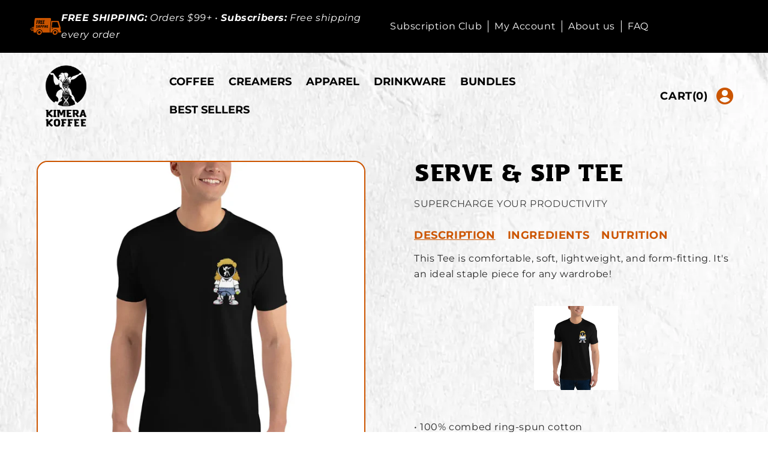

--- FILE ---
content_type: text/html; charset=utf-8
request_url: https://kimerakoffee.com/products/serve-tee?variant=40906481500230
body_size: 54558
content:
<!doctype html>
<html class="js" lang="en">
  <head>
    <meta charset="utf-8">
    <meta http-equiv="X-UA-Compatible" content="IE=edge">
    <meta name="viewport" content="width=device-width,initial-scale=1">
    <meta name="theme-color" content="">
    <link rel="canonical" href="https://kimerakoffee.com/products/serve-tee"><link rel="icon" type="image/png" href="//kimerakoffee.com/cdn/shop/files/Black_fav.png?crop=center&height=32&v=1761742819&width=32"><link rel="preconnect" href="https://fonts.shopifycdn.com" crossorigin><title>
      Serve &amp; Sip Tee - Comfortable Kimera Koffee Apparel
</title>

    
      <meta name="description" content="This Kimera Serve &amp; Sip Tee is comfortable, soft, lightweight, and form-fitting. It’s the ideal staple piece for any wardrobe, offering both style and comfort for everyday wear.">
    

    

<meta property="og:site_name" content="Kimera Koffee">
<meta property="og:url" content="https://kimerakoffee.com/products/serve-tee">
<meta property="og:title" content="Serve &amp; Sip Tee - Comfortable Kimera Koffee Apparel">
<meta property="og:type" content="product">
<meta property="og:description" content="This Kimera Serve &amp; Sip Tee is comfortable, soft, lightweight, and form-fitting. It’s the ideal staple piece for any wardrobe, offering both style and comfort for everyday wear."><meta property="og:image" content="http://kimerakoffee.com/cdn/shop/files/mens-fitted-t-shirt-black-front-6570abe6192a1.png?v=1722455944">
  <meta property="og:image:secure_url" content="https://kimerakoffee.com/cdn/shop/files/mens-fitted-t-shirt-black-front-6570abe6192a1.png?v=1722455944">
  <meta property="og:image:width" content="1000">
  <meta property="og:image:height" content="1000"><meta property="og:price:amount" content="31.00">
  <meta property="og:price:currency" content="USD"><meta name="twitter:card" content="summary_large_image">
<meta name="twitter:title" content="Serve &amp; Sip Tee - Comfortable Kimera Koffee Apparel">
<meta name="twitter:description" content="This Kimera Serve &amp; Sip Tee is comfortable, soft, lightweight, and form-fitting. It’s the ideal staple piece for any wardrobe, offering both style and comfort for everyday wear.">


    <script src="//kimerakoffee.com/cdn/shop/t/96/assets/constants.js?v=132983761750457495441752477130" defer="defer"></script>
    <script src="//kimerakoffee.com/cdn/shop/t/96/assets/pubsub.js?v=25310214064522200911752477132" defer="defer"></script>
    <script src="//kimerakoffee.com/cdn/shop/t/96/assets/global.js?v=184345515105158409801752477130" defer="defer"></script>
    <script src="//kimerakoffee.com/cdn/shop/t/96/assets/details-disclosure.js?v=13653116266235556501752477130" defer="defer"></script>
    <script src="//kimerakoffee.com/cdn/shop/t/96/assets/details-modal.js?v=25581673532751508451752477130" defer="defer"></script>
    <script src="//kimerakoffee.com/cdn/shop/t/96/assets/search-form.js?v=133129549252120666541752477132" defer="defer"></script><script>window.performance && window.performance.mark && window.performance.mark('shopify.content_for_header.start');</script><meta id="shopify-digital-wallet" name="shopify-digital-wallet" content="/20871441/digital_wallets/dialog">
<meta name="shopify-checkout-api-token" content="93799fd0ce39bded8ced349c3e80a8cb">
<meta id="in-context-paypal-metadata" data-shop-id="20871441" data-venmo-supported="false" data-environment="production" data-locale="en_US" data-paypal-v4="true" data-currency="USD">
<link rel="alternate" type="application/json+oembed" href="https://kimerakoffee.com/products/serve-tee.oembed">
<script async="async" src="/checkouts/internal/preloads.js?locale=en-US"></script>
<link rel="preconnect" href="https://shop.app" crossorigin="anonymous">
<script async="async" src="https://shop.app/checkouts/internal/preloads.js?locale=en-US&shop_id=20871441" crossorigin="anonymous"></script>
<script id="apple-pay-shop-capabilities" type="application/json">{"shopId":20871441,"countryCode":"US","currencyCode":"USD","merchantCapabilities":["supports3DS"],"merchantId":"gid:\/\/shopify\/Shop\/20871441","merchantName":"Kimera Koffee","requiredBillingContactFields":["postalAddress","email"],"requiredShippingContactFields":["postalAddress","email"],"shippingType":"shipping","supportedNetworks":["visa","masterCard","amex","discover","elo","jcb"],"total":{"type":"pending","label":"Kimera Koffee","amount":"1.00"},"shopifyPaymentsEnabled":true,"supportsSubscriptions":true}</script>
<script id="shopify-features" type="application/json">{"accessToken":"93799fd0ce39bded8ced349c3e80a8cb","betas":["rich-media-storefront-analytics"],"domain":"kimerakoffee.com","predictiveSearch":true,"shopId":20871441,"locale":"en"}</script>
<script>var Shopify = Shopify || {};
Shopify.shop = "kimera-koffee-llc.myshopify.com";
Shopify.locale = "en";
Shopify.currency = {"active":"USD","rate":"1.0"};
Shopify.country = "US";
Shopify.theme = {"name":"Dawn","id":139493408838,"schema_name":"Dawn","schema_version":"15.3.0","theme_store_id":887,"role":"main"};
Shopify.theme.handle = "null";
Shopify.theme.style = {"id":null,"handle":null};
Shopify.cdnHost = "kimerakoffee.com/cdn";
Shopify.routes = Shopify.routes || {};
Shopify.routes.root = "/";</script>
<script type="module">!function(o){(o.Shopify=o.Shopify||{}).modules=!0}(window);</script>
<script>!function(o){function n(){var o=[];function n(){o.push(Array.prototype.slice.apply(arguments))}return n.q=o,n}var t=o.Shopify=o.Shopify||{};t.loadFeatures=n(),t.autoloadFeatures=n()}(window);</script>
<script>
  window.ShopifyPay = window.ShopifyPay || {};
  window.ShopifyPay.apiHost = "shop.app\/pay";
  window.ShopifyPay.redirectState = null;
</script>
<script id="shop-js-analytics" type="application/json">{"pageType":"product"}</script>
<script defer="defer" async type="module" src="//kimerakoffee.com/cdn/shopifycloud/shop-js/modules/v2/client.init-shop-cart-sync_BN7fPSNr.en.esm.js"></script>
<script defer="defer" async type="module" src="//kimerakoffee.com/cdn/shopifycloud/shop-js/modules/v2/chunk.common_Cbph3Kss.esm.js"></script>
<script defer="defer" async type="module" src="//kimerakoffee.com/cdn/shopifycloud/shop-js/modules/v2/chunk.modal_DKumMAJ1.esm.js"></script>
<script type="module">
  await import("//kimerakoffee.com/cdn/shopifycloud/shop-js/modules/v2/client.init-shop-cart-sync_BN7fPSNr.en.esm.js");
await import("//kimerakoffee.com/cdn/shopifycloud/shop-js/modules/v2/chunk.common_Cbph3Kss.esm.js");
await import("//kimerakoffee.com/cdn/shopifycloud/shop-js/modules/v2/chunk.modal_DKumMAJ1.esm.js");

  window.Shopify.SignInWithShop?.initShopCartSync?.({"fedCMEnabled":true,"windoidEnabled":true});

</script>
<script>
  window.Shopify = window.Shopify || {};
  if (!window.Shopify.featureAssets) window.Shopify.featureAssets = {};
  window.Shopify.featureAssets['shop-js'] = {"shop-cart-sync":["modules/v2/client.shop-cart-sync_CJVUk8Jm.en.esm.js","modules/v2/chunk.common_Cbph3Kss.esm.js","modules/v2/chunk.modal_DKumMAJ1.esm.js"],"init-fed-cm":["modules/v2/client.init-fed-cm_7Fvt41F4.en.esm.js","modules/v2/chunk.common_Cbph3Kss.esm.js","modules/v2/chunk.modal_DKumMAJ1.esm.js"],"init-shop-email-lookup-coordinator":["modules/v2/client.init-shop-email-lookup-coordinator_Cc088_bR.en.esm.js","modules/v2/chunk.common_Cbph3Kss.esm.js","modules/v2/chunk.modal_DKumMAJ1.esm.js"],"init-windoid":["modules/v2/client.init-windoid_hPopwJRj.en.esm.js","modules/v2/chunk.common_Cbph3Kss.esm.js","modules/v2/chunk.modal_DKumMAJ1.esm.js"],"shop-button":["modules/v2/client.shop-button_B0jaPSNF.en.esm.js","modules/v2/chunk.common_Cbph3Kss.esm.js","modules/v2/chunk.modal_DKumMAJ1.esm.js"],"shop-cash-offers":["modules/v2/client.shop-cash-offers_DPIskqss.en.esm.js","modules/v2/chunk.common_Cbph3Kss.esm.js","modules/v2/chunk.modal_DKumMAJ1.esm.js"],"shop-toast-manager":["modules/v2/client.shop-toast-manager_CK7RT69O.en.esm.js","modules/v2/chunk.common_Cbph3Kss.esm.js","modules/v2/chunk.modal_DKumMAJ1.esm.js"],"init-shop-cart-sync":["modules/v2/client.init-shop-cart-sync_BN7fPSNr.en.esm.js","modules/v2/chunk.common_Cbph3Kss.esm.js","modules/v2/chunk.modal_DKumMAJ1.esm.js"],"init-customer-accounts-sign-up":["modules/v2/client.init-customer-accounts-sign-up_CfPf4CXf.en.esm.js","modules/v2/client.shop-login-button_DeIztwXF.en.esm.js","modules/v2/chunk.common_Cbph3Kss.esm.js","modules/v2/chunk.modal_DKumMAJ1.esm.js"],"pay-button":["modules/v2/client.pay-button_CgIwFSYN.en.esm.js","modules/v2/chunk.common_Cbph3Kss.esm.js","modules/v2/chunk.modal_DKumMAJ1.esm.js"],"init-customer-accounts":["modules/v2/client.init-customer-accounts_DQ3x16JI.en.esm.js","modules/v2/client.shop-login-button_DeIztwXF.en.esm.js","modules/v2/chunk.common_Cbph3Kss.esm.js","modules/v2/chunk.modal_DKumMAJ1.esm.js"],"avatar":["modules/v2/client.avatar_BTnouDA3.en.esm.js"],"init-shop-for-new-customer-accounts":["modules/v2/client.init-shop-for-new-customer-accounts_CsZy_esa.en.esm.js","modules/v2/client.shop-login-button_DeIztwXF.en.esm.js","modules/v2/chunk.common_Cbph3Kss.esm.js","modules/v2/chunk.modal_DKumMAJ1.esm.js"],"shop-follow-button":["modules/v2/client.shop-follow-button_BRMJjgGd.en.esm.js","modules/v2/chunk.common_Cbph3Kss.esm.js","modules/v2/chunk.modal_DKumMAJ1.esm.js"],"checkout-modal":["modules/v2/client.checkout-modal_B9Drz_yf.en.esm.js","modules/v2/chunk.common_Cbph3Kss.esm.js","modules/v2/chunk.modal_DKumMAJ1.esm.js"],"shop-login-button":["modules/v2/client.shop-login-button_DeIztwXF.en.esm.js","modules/v2/chunk.common_Cbph3Kss.esm.js","modules/v2/chunk.modal_DKumMAJ1.esm.js"],"lead-capture":["modules/v2/client.lead-capture_DXYzFM3R.en.esm.js","modules/v2/chunk.common_Cbph3Kss.esm.js","modules/v2/chunk.modal_DKumMAJ1.esm.js"],"shop-login":["modules/v2/client.shop-login_CA5pJqmO.en.esm.js","modules/v2/chunk.common_Cbph3Kss.esm.js","modules/v2/chunk.modal_DKumMAJ1.esm.js"],"payment-terms":["modules/v2/client.payment-terms_BxzfvcZJ.en.esm.js","modules/v2/chunk.common_Cbph3Kss.esm.js","modules/v2/chunk.modal_DKumMAJ1.esm.js"]};
</script>
<script>(function() {
  var isLoaded = false;
  function asyncLoad() {
    if (isLoaded) return;
    isLoaded = true;
    var urls = ["\/\/shopify.privy.com\/widget.js?shop=kimera-koffee-llc.myshopify.com","https:\/\/id-shop.govx.com\/app\/kimera-koffee-llc.myshopify.com\/govx.js?shop=kimera-koffee-llc.myshopify.com","https:\/\/shopify-fast-tags.deliverr.com\/main.js?shop=kimera-koffee-llc.myshopify.com","https:\/\/d3hw6dc1ow8pp2.cloudfront.net\/reviewsWidget.min.js?shop=kimera-koffee-llc.myshopify.com","https:\/\/tpi-app.herokuapp.com\/get_script\/ece678a6cc7f11ecab2182865ba40849.js?v=941984\u0026shop=kimera-koffee-llc.myshopify.com","https:\/\/cdn.nfcube.com\/instafeed-0f5b337744c8cd54d25a9cbe64171a94.js?shop=kimera-koffee-llc.myshopify.com","\/\/cdn.shopify.com\/proxy\/150bf702047d5faeba22ef6d32ca1fc8a37bcaac7d1e6ec6d8d51aee4ecffc94\/static.cdn.printful.com\/static\/js\/external\/shopify-product-customizer.js?v=0.28\u0026shop=kimera-koffee-llc.myshopify.com\u0026sp-cache-control=cHVibGljLCBtYXgtYWdlPTkwMA","https:\/\/sdk.postscript.io\/sdk-script-loader.bundle.js?shopId=6800\u0026shop=kimera-koffee-llc.myshopify.com","https:\/\/sdk.postscript.io\/sdk-script-loader.bundle.js?shopId=6800\u0026shop=kimera-koffee-llc.myshopify.com","\/\/cdn.shopify.com\/proxy\/b6d86ea44ac4f76f931d286810e58dbcda2bef52be9b12318e46f9b66cd2f076\/api.goaffpro.com\/loader.js?shop=kimera-koffee-llc.myshopify.com\u0026sp-cache-control=cHVibGljLCBtYXgtYWdlPTkwMA"];
    for (var i = 0; i < urls.length; i++) {
      var s = document.createElement('script');
      s.type = 'text/javascript';
      s.async = true;
      s.src = urls[i];
      var x = document.getElementsByTagName('script')[0];
      x.parentNode.insertBefore(s, x);
    }
  };
  if(window.attachEvent) {
    window.attachEvent('onload', asyncLoad);
  } else {
    window.addEventListener('load', asyncLoad, false);
  }
})();</script>
<script id="__st">var __st={"a":20871441,"offset":-18000,"reqid":"5e6da08d-3a3d-4d14-881c-92b6b919552b-1770055044","pageurl":"kimerakoffee.com\/products\/serve-tee?variant=40906481500230","u":"27ecc8be282c","p":"product","rtyp":"product","rid":7248646963270};</script>
<script>window.ShopifyPaypalV4VisibilityTracking = true;</script>
<script id="captcha-bootstrap">!function(){'use strict';const t='contact',e='account',n='new_comment',o=[[t,t],['blogs',n],['comments',n],[t,'customer']],c=[[e,'customer_login'],[e,'guest_login'],[e,'recover_customer_password'],[e,'create_customer']],r=t=>t.map((([t,e])=>`form[action*='/${t}']:not([data-nocaptcha='true']) input[name='form_type'][value='${e}']`)).join(','),a=t=>()=>t?[...document.querySelectorAll(t)].map((t=>t.form)):[];function s(){const t=[...o],e=r(t);return a(e)}const i='password',u='form_key',d=['recaptcha-v3-token','g-recaptcha-response','h-captcha-response',i],f=()=>{try{return window.sessionStorage}catch{return}},m='__shopify_v',_=t=>t.elements[u];function p(t,e,n=!1){try{const o=window.sessionStorage,c=JSON.parse(o.getItem(e)),{data:r}=function(t){const{data:e,action:n}=t;return t[m]||n?{data:e,action:n}:{data:t,action:n}}(c);for(const[e,n]of Object.entries(r))t.elements[e]&&(t.elements[e].value=n);n&&o.removeItem(e)}catch(o){console.error('form repopulation failed',{error:o})}}const l='form_type',E='cptcha';function T(t){t.dataset[E]=!0}const w=window,h=w.document,L='Shopify',v='ce_forms',y='captcha';let A=!1;((t,e)=>{const n=(g='f06e6c50-85a8-45c8-87d0-21a2b65856fe',I='https://cdn.shopify.com/shopifycloud/storefront-forms-hcaptcha/ce_storefront_forms_captcha_hcaptcha.v1.5.2.iife.js',D={infoText:'Protected by hCaptcha',privacyText:'Privacy',termsText:'Terms'},(t,e,n)=>{const o=w[L][v],c=o.bindForm;if(c)return c(t,g,e,D).then(n);var r;o.q.push([[t,g,e,D],n]),r=I,A||(h.body.append(Object.assign(h.createElement('script'),{id:'captcha-provider',async:!0,src:r})),A=!0)});var g,I,D;w[L]=w[L]||{},w[L][v]=w[L][v]||{},w[L][v].q=[],w[L][y]=w[L][y]||{},w[L][y].protect=function(t,e){n(t,void 0,e),T(t)},Object.freeze(w[L][y]),function(t,e,n,w,h,L){const[v,y,A,g]=function(t,e,n){const i=e?o:[],u=t?c:[],d=[...i,...u],f=r(d),m=r(i),_=r(d.filter((([t,e])=>n.includes(e))));return[a(f),a(m),a(_),s()]}(w,h,L),I=t=>{const e=t.target;return e instanceof HTMLFormElement?e:e&&e.form},D=t=>v().includes(t);t.addEventListener('submit',(t=>{const e=I(t);if(!e)return;const n=D(e)&&!e.dataset.hcaptchaBound&&!e.dataset.recaptchaBound,o=_(e),c=g().includes(e)&&(!o||!o.value);(n||c)&&t.preventDefault(),c&&!n&&(function(t){try{if(!f())return;!function(t){const e=f();if(!e)return;const n=_(t);if(!n)return;const o=n.value;o&&e.removeItem(o)}(t);const e=Array.from(Array(32),(()=>Math.random().toString(36)[2])).join('');!function(t,e){_(t)||t.append(Object.assign(document.createElement('input'),{type:'hidden',name:u})),t.elements[u].value=e}(t,e),function(t,e){const n=f();if(!n)return;const o=[...t.querySelectorAll(`input[type='${i}']`)].map((({name:t})=>t)),c=[...d,...o],r={};for(const[a,s]of new FormData(t).entries())c.includes(a)||(r[a]=s);n.setItem(e,JSON.stringify({[m]:1,action:t.action,data:r}))}(t,e)}catch(e){console.error('failed to persist form',e)}}(e),e.submit())}));const S=(t,e)=>{t&&!t.dataset[E]&&(n(t,e.some((e=>e===t))),T(t))};for(const o of['focusin','change'])t.addEventListener(o,(t=>{const e=I(t);D(e)&&S(e,y())}));const B=e.get('form_key'),M=e.get(l),P=B&&M;t.addEventListener('DOMContentLoaded',(()=>{const t=y();if(P)for(const e of t)e.elements[l].value===M&&p(e,B);[...new Set([...A(),...v().filter((t=>'true'===t.dataset.shopifyCaptcha))])].forEach((e=>S(e,t)))}))}(h,new URLSearchParams(w.location.search),n,t,e,['guest_login'])})(!0,!0)}();</script>
<script integrity="sha256-4kQ18oKyAcykRKYeNunJcIwy7WH5gtpwJnB7kiuLZ1E=" data-source-attribution="shopify.loadfeatures" defer="defer" src="//kimerakoffee.com/cdn/shopifycloud/storefront/assets/storefront/load_feature-a0a9edcb.js" crossorigin="anonymous"></script>
<script crossorigin="anonymous" defer="defer" src="//kimerakoffee.com/cdn/shopifycloud/storefront/assets/shopify_pay/storefront-65b4c6d7.js?v=20250812"></script>
<script data-source-attribution="shopify.dynamic_checkout.dynamic.init">var Shopify=Shopify||{};Shopify.PaymentButton=Shopify.PaymentButton||{isStorefrontPortableWallets:!0,init:function(){window.Shopify.PaymentButton.init=function(){};var t=document.createElement("script");t.src="https://kimerakoffee.com/cdn/shopifycloud/portable-wallets/latest/portable-wallets.en.js",t.type="module",document.head.appendChild(t)}};
</script>
<script data-source-attribution="shopify.dynamic_checkout.buyer_consent">
  function portableWalletsHideBuyerConsent(e){var t=document.getElementById("shopify-buyer-consent"),n=document.getElementById("shopify-subscription-policy-button");t&&n&&(t.classList.add("hidden"),t.setAttribute("aria-hidden","true"),n.removeEventListener("click",e))}function portableWalletsShowBuyerConsent(e){var t=document.getElementById("shopify-buyer-consent"),n=document.getElementById("shopify-subscription-policy-button");t&&n&&(t.classList.remove("hidden"),t.removeAttribute("aria-hidden"),n.addEventListener("click",e))}window.Shopify?.PaymentButton&&(window.Shopify.PaymentButton.hideBuyerConsent=portableWalletsHideBuyerConsent,window.Shopify.PaymentButton.showBuyerConsent=portableWalletsShowBuyerConsent);
</script>
<script>
  function portableWalletsCleanup(e){e&&e.src&&console.error("Failed to load portable wallets script "+e.src);var t=document.querySelectorAll("shopify-accelerated-checkout .shopify-payment-button__skeleton, shopify-accelerated-checkout-cart .wallet-cart-button__skeleton"),e=document.getElementById("shopify-buyer-consent");for(let e=0;e<t.length;e++)t[e].remove();e&&e.remove()}function portableWalletsNotLoadedAsModule(e){e instanceof ErrorEvent&&"string"==typeof e.message&&e.message.includes("import.meta")&&"string"==typeof e.filename&&e.filename.includes("portable-wallets")&&(window.removeEventListener("error",portableWalletsNotLoadedAsModule),window.Shopify.PaymentButton.failedToLoad=e,"loading"===document.readyState?document.addEventListener("DOMContentLoaded",window.Shopify.PaymentButton.init):window.Shopify.PaymentButton.init())}window.addEventListener("error",portableWalletsNotLoadedAsModule);
</script>

<script type="module" src="https://kimerakoffee.com/cdn/shopifycloud/portable-wallets/latest/portable-wallets.en.js" onError="portableWalletsCleanup(this)" crossorigin="anonymous"></script>
<script nomodule>
  document.addEventListener("DOMContentLoaded", portableWalletsCleanup);
</script>

<script id='scb4127' type='text/javascript' async='' src='https://kimerakoffee.com/cdn/shopifycloud/privacy-banner/storefront-banner.js'></script><link id="shopify-accelerated-checkout-styles" rel="stylesheet" media="screen" href="https://kimerakoffee.com/cdn/shopifycloud/portable-wallets/latest/accelerated-checkout-backwards-compat.css" crossorigin="anonymous">
<style id="shopify-accelerated-checkout-cart">
        #shopify-buyer-consent {
  margin-top: 1em;
  display: inline-block;
  width: 100%;
}

#shopify-buyer-consent.hidden {
  display: none;
}

#shopify-subscription-policy-button {
  background: none;
  border: none;
  padding: 0;
  text-decoration: underline;
  font-size: inherit;
  cursor: pointer;
}

#shopify-subscription-policy-button::before {
  box-shadow: none;
}

      </style>
<script id="sections-script" data-sections="header" defer="defer" src="//kimerakoffee.com/cdn/shop/t/96/compiled_assets/scripts.js?v=29057"></script>
<script>window.performance && window.performance.mark && window.performance.mark('shopify.content_for_header.end');</script>


    <style data-shopify>
      @font-face {
  font-family: Montserrat;
  font-weight: 400;
  font-style: normal;
  font-display: swap;
  src: url("//kimerakoffee.com/cdn/fonts/montserrat/montserrat_n4.81949fa0ac9fd2021e16436151e8eaa539321637.woff2") format("woff2"),
       url("//kimerakoffee.com/cdn/fonts/montserrat/montserrat_n4.a6c632ca7b62da89c3594789ba828388aac693fe.woff") format("woff");
}

      @font-face {
  font-family: Montserrat;
  font-weight: 700;
  font-style: normal;
  font-display: swap;
  src: url("//kimerakoffee.com/cdn/fonts/montserrat/montserrat_n7.3c434e22befd5c18a6b4afadb1e3d77c128c7939.woff2") format("woff2"),
       url("//kimerakoffee.com/cdn/fonts/montserrat/montserrat_n7.5d9fa6e2cae713c8fb539a9876489d86207fe957.woff") format("woff");
}

      @font-face {
  font-family: Montserrat;
  font-weight: 400;
  font-style: italic;
  font-display: swap;
  src: url("//kimerakoffee.com/cdn/fonts/montserrat/montserrat_i4.5a4ea298b4789e064f62a29aafc18d41f09ae59b.woff2") format("woff2"),
       url("//kimerakoffee.com/cdn/fonts/montserrat/montserrat_i4.072b5869c5e0ed5b9d2021e4c2af132e16681ad2.woff") format("woff");
}

      @font-face {
  font-family: Montserrat;
  font-weight: 700;
  font-style: italic;
  font-display: swap;
  src: url("//kimerakoffee.com/cdn/fonts/montserrat/montserrat_i7.a0d4a463df4f146567d871890ffb3c80408e7732.woff2") format("woff2"),
       url("//kimerakoffee.com/cdn/fonts/montserrat/montserrat_i7.f6ec9f2a0681acc6f8152c40921d2a4d2e1a2c78.woff") format("woff");
}

      @font-face {
  font-family: Assistant;
  font-weight: 400;
  font-style: normal;
  font-display: swap;
  src: url("//kimerakoffee.com/cdn/fonts/assistant/assistant_n4.9120912a469cad1cc292572851508ca49d12e768.woff2") format("woff2"),
       url("//kimerakoffee.com/cdn/fonts/assistant/assistant_n4.6e9875ce64e0fefcd3f4446b7ec9036b3ddd2985.woff") format("woff");
}


      
        :root,
        .color-scheme-1 {
          --color-background: 255,255,255;
        
          --gradient-background: #ffffff;
        

        

        --color-foreground: 0,0,0;
        --color-background-contrast: 191,191,191;
        --color-shadow: 0,0,0;
        --color-button: 0,0,0;
        --color-button-text: 255,255,255;
        --color-secondary-button: 255,255,255;
        --color-secondary-button-text: 0,0,0;
        --color-link: 0,0,0;
        --color-badge-foreground: 0,0,0;
        --color-badge-background: 255,255,255;
        --color-badge-border: 0,0,0;
        --payment-terms-background-color: rgb(255 255 255);
      }
      
        
        .color-scheme-2 {
          --color-background: 0,0,0;
        
          --gradient-background: rgba(0,0,0,0);
        

        

        --color-foreground: 0,0,0;
        --color-background-contrast: 128,128,128;
        --color-shadow: 0,0,0;
        --color-button: 0,0,0;
        --color-button-text: 255,255,255;
        --color-secondary-button: 0,0,0;
        --color-secondary-button-text: 0,0,0;
        --color-link: 0,0,0;
        --color-badge-foreground: 0,0,0;
        --color-badge-background: 0,0,0;
        --color-badge-border: 0,0,0;
        --payment-terms-background-color: rgb(0 0 0);
      }
      
        
        .color-scheme-3 {
          --color-background: 0,0,0;
        
          --gradient-background: #000000;
        

        

        --color-foreground: 255,255,255;
        --color-background-contrast: 128,128,128;
        --color-shadow: 18,18,18;
        --color-button: 255,255,255;
        --color-button-text: 0,0,0;
        --color-secondary-button: 0,0,0;
        --color-secondary-button-text: 255,255,255;
        --color-link: 255,255,255;
        --color-badge-foreground: 255,255,255;
        --color-badge-background: 0,0,0;
        --color-badge-border: 255,255,255;
        --payment-terms-background-color: rgb(0 0 0);
      }
      
        
        .color-scheme-4 {
          --color-background: 204,85,0;
        
          --gradient-background: #cc5500;
        

        

        --color-foreground: 255,255,255;
        --color-background-contrast: 77,32,0;
        --color-shadow: 0,0,0;
        --color-button: 255,255,255;
        --color-button-text: 18,18,18;
        --color-secondary-button: 204,85,0;
        --color-secondary-button-text: 255,255,255;
        --color-link: 255,255,255;
        --color-badge-foreground: 255,255,255;
        --color-badge-background: 204,85,0;
        --color-badge-border: 255,255,255;
        --payment-terms-background-color: rgb(204 85 0);
      }
      
        
        .color-scheme-5 {
          --color-background: 255,255,255;
        
          --gradient-background: #ffffff;
        

        

        --color-foreground: 0,0,0;
        --color-background-contrast: 191,191,191;
        --color-shadow: 18,18,18;
        --color-button: 255,255,255;
        --color-button-text: 51,79,180;
        --color-secondary-button: 255,255,255;
        --color-secondary-button-text: 255,255,255;
        --color-link: 255,255,255;
        --color-badge-foreground: 0,0,0;
        --color-badge-background: 255,255,255;
        --color-badge-border: 0,0,0;
        --payment-terms-background-color: rgb(255 255 255);
      }
      
        
        .color-scheme-2734596b-57bd-41ac-b7fe-ea2bbf1eec64 {
          --color-background: 255,255,255;
        
          --gradient-background: #ffffff;
        

        

        --color-foreground: 18,18,18;
        --color-background-contrast: 191,191,191;
        --color-shadow: 18,18,18;
        --color-button: 18,18,18;
        --color-button-text: 255,255,255;
        --color-secondary-button: 255,255,255;
        --color-secondary-button-text: 18,18,18;
        --color-link: 18,18,18;
        --color-badge-foreground: 18,18,18;
        --color-badge-background: 255,255,255;
        --color-badge-border: 18,18,18;
        --payment-terms-background-color: rgb(255 255 255);
      }
      
        
        .color-scheme-a29a0d5b-eca6-41a2-976f-ad1aaa98262a {
          --color-background: 0,0,0;
        
          --gradient-background: rgba(0,0,0,0);
        

        

        --color-foreground: 255,255,255;
        --color-background-contrast: 128,128,128;
        --color-shadow: 0,0,0;
        --color-button: 204,85,0;
        --color-button-text: 255,255,255;
        --color-secondary-button: 0,0,0;
        --color-secondary-button-text: 0,0,0;
        --color-link: 0,0,0;
        --color-badge-foreground: 255,255,255;
        --color-badge-background: 0,0,0;
        --color-badge-border: 255,255,255;
        --payment-terms-background-color: rgb(0 0 0);
      }
      
        
        .color-scheme-d077ae9c-74c8-433d-ba59-21dc8f1e8214 {
          --color-background: 0,0,0;
        
          --gradient-background: #000000;
        

        

        --color-foreground: 255,255,255;
        --color-background-contrast: 128,128,128;
        --color-shadow: 0,0,0;
        --color-button: 0,0,0;
        --color-button-text: 255,255,255;
        --color-secondary-button: 0,0,0;
        --color-secondary-button-text: 0,0,0;
        --color-link: 0,0,0;
        --color-badge-foreground: 255,255,255;
        --color-badge-background: 0,0,0;
        --color-badge-border: 255,255,255;
        --payment-terms-background-color: rgb(0 0 0);
      }
      
        
        .color-scheme-76d6a9bf-41b4-4257-a8f3-deb7646d9221 {
          --color-background: 0,0,0;
        
          --gradient-background: rgba(0,0,0,0);
        

        

        --color-foreground: 204,85,0;
        --color-background-contrast: 128,128,128;
        --color-shadow: 204,85,0;
        --color-button: 204,85,0;
        --color-button-text: 255,255,255;
        --color-secondary-button: 0,0,0;
        --color-secondary-button-text: 204,85,0;
        --color-link: 204,85,0;
        --color-badge-foreground: 204,85,0;
        --color-badge-background: 0,0,0;
        --color-badge-border: 204,85,0;
        --payment-terms-background-color: rgb(0 0 0);
      }
      
        
        .color-scheme-bb5b7546-dc00-4007-bc87-947b653df5c0 {
          --color-background: 255,255,255;
        
          --gradient-background: #ffffff;
        

        

        --color-foreground: 0,0,0;
        --color-background-contrast: 191,191,191;
        --color-shadow: 0,0,0;
        --color-button: 0,0,0;
        --color-button-text: 255,255,255;
        --color-secondary-button: 255,255,255;
        --color-secondary-button-text: 0,0,0;
        --color-link: 0,0,0;
        --color-badge-foreground: 0,0,0;
        --color-badge-background: 255,255,255;
        --color-badge-border: 0,0,0;
        --payment-terms-background-color: rgb(255 255 255);
      }
      

      body, .color-scheme-1, .color-scheme-2, .color-scheme-3, .color-scheme-4, .color-scheme-5, .color-scheme-2734596b-57bd-41ac-b7fe-ea2bbf1eec64, .color-scheme-a29a0d5b-eca6-41a2-976f-ad1aaa98262a, .color-scheme-d077ae9c-74c8-433d-ba59-21dc8f1e8214, .color-scheme-76d6a9bf-41b4-4257-a8f3-deb7646d9221, .color-scheme-bb5b7546-dc00-4007-bc87-947b653df5c0 {
        color: rgba(var(--color-foreground), 0.75);
        background-color: rgb(var(--color-background));
      }

      :root {
        --font-body-family: Montserrat, sans-serif;
        --font-body-style: normal;
        --font-body-weight: 400;
        --font-body-weight-bold: 700;

        --font-heading-family: Assistant, sans-serif;
        --font-heading-style: normal;
        --font-heading-weight: 400;

        --font-body-scale: 1.0;
        --font-heading-scale: 1.0;

        --media-padding: px;
        --media-border-opacity: 0.0;
        --media-border-width: 1px;
        --media-radius: 18px;
        --media-shadow-opacity: 0.0;
        --media-shadow-horizontal-offset: 0px;
        --media-shadow-vertical-offset: 4px;
        --media-shadow-blur-radius: 0px;
        --media-shadow-visible: 0;

        --page-width: 140rem;
        --page-width-margin: 0rem;

        --product-card-image-padding: 0.0rem;
        --product-card-corner-radius: 0.0rem;
        --product-card-text-alignment: center;
        --product-card-border-width: 0.0rem;
        --product-card-border-opacity: 0.0;
        --product-card-shadow-opacity: 0.0;
        --product-card-shadow-visible: 0;
        --product-card-shadow-horizontal-offset: 0.0rem;
        --product-card-shadow-vertical-offset: 0.4rem;
        --product-card-shadow-blur-radius: 0.5rem;

        --collection-card-image-padding: 0.0rem;
        --collection-card-corner-radius: 0.0rem;
        --collection-card-text-alignment: center;
        --collection-card-border-width: 0.0rem;
        --collection-card-border-opacity: 0.1;
        --collection-card-shadow-opacity: 0.0;
        --collection-card-shadow-visible: 0;
        --collection-card-shadow-horizontal-offset: 0.0rem;
        --collection-card-shadow-vertical-offset: 0.4rem;
        --collection-card-shadow-blur-radius: 0.5rem;

        --blog-card-image-padding: 0.0rem;
        --blog-card-corner-radius: 0.0rem;
        --blog-card-text-alignment: left;
        --blog-card-border-width: 0.0rem;
        --blog-card-border-opacity: 0.0;
        --blog-card-shadow-opacity: 0.0;
        --blog-card-shadow-visible: 0;
        --blog-card-shadow-horizontal-offset: 0.0rem;
        --blog-card-shadow-vertical-offset: 0.4rem;
        --blog-card-shadow-blur-radius: 0.5rem;

        --badge-corner-radius: 4.0rem;

        --popup-border-width: 1px;
        --popup-border-opacity: 0.1;
        --popup-corner-radius: 0px;
        --popup-shadow-opacity: 0.05;
        --popup-shadow-horizontal-offset: 0px;
        --popup-shadow-vertical-offset: 4px;
        --popup-shadow-blur-radius: 5px;

        --drawer-border-width: 1px;
        --drawer-border-opacity: 0.1;
        --drawer-shadow-opacity: 0.0;
        --drawer-shadow-horizontal-offset: 0px;
        --drawer-shadow-vertical-offset: 4px;
        --drawer-shadow-blur-radius: 5px;

        --spacing-sections-desktop: 0px;
        --spacing-sections-mobile: 0px;

        --grid-desktop-vertical-spacing: 40px;
        --grid-desktop-horizontal-spacing: 40px;
        --grid-mobile-vertical-spacing: 20px;
        --grid-mobile-horizontal-spacing: 20px;

        --text-boxes-border-opacity: 0.1;
        --text-boxes-border-width: 0px;
        --text-boxes-radius: 0px;
        --text-boxes-shadow-opacity: 0.0;
        --text-boxes-shadow-visible: 0;
        --text-boxes-shadow-horizontal-offset: 0px;
        --text-boxes-shadow-vertical-offset: 4px;
        --text-boxes-shadow-blur-radius: 5px;

        --buttons-radius: 0px;
        --buttons-radius-outset: 0px;
        --buttons-border-width: 1px;
        --buttons-border-opacity: 1.0;
        --buttons-shadow-opacity: 0.0;
        --buttons-shadow-visible: 0;
        --buttons-shadow-horizontal-offset: 0px;
        --buttons-shadow-vertical-offset: 4px;
        --buttons-shadow-blur-radius: 5px;
        --buttons-border-offset: 0px;

        --inputs-radius: 0px;
        --inputs-border-width: 1px;
        --inputs-border-opacity: 0.55;
        --inputs-shadow-opacity: 0.0;
        --inputs-shadow-horizontal-offset: 0px;
        --inputs-margin-offset: 0px;
        --inputs-shadow-vertical-offset: 4px;
        --inputs-shadow-blur-radius: 5px;
        --inputs-radius-outset: 0px;

        --variant-pills-radius: 40px;
        --variant-pills-border-width: 1px;
        --variant-pills-border-opacity: 0.55;
        --variant-pills-shadow-opacity: 0.0;
        --variant-pills-shadow-horizontal-offset: 0px;
        --variant-pills-shadow-vertical-offset: 4px;
        --variant-pills-shadow-blur-radius: 5px;
      }

      *,
      *::before,
      *::after {
        box-sizing: inherit;
      }

      html {
        box-sizing: border-box;
        font-size: calc(var(--font-body-scale) * 62.5%);
        height: 100%;
      }

      body {
        display: grid;
        grid-template-rows: auto auto 1fr auto;
        grid-template-columns: 100%;
        min-height: 100%;
        margin: 0;
        font-size: 1.5rem;
        letter-spacing: 0.06rem;
        line-height: calc(1 + 0.8 / var(--font-body-scale));
        font-family: var(--font-body-family);
        font-style: var(--font-body-style);
        font-weight: var(--font-body-weight);
      }

      @media screen and (min-width: 750px) {
        body {
          font-size: 1.6rem;
        }
      }
    </style>

    <link href="//kimerakoffee.com/cdn/shop/t/96/assets/base.css?v=67170250275605325151761730622" rel="stylesheet" type="text/css" media="all" />
    <link rel="stylesheet" href="//kimerakoffee.com/cdn/shop/t/96/assets/component-cart-items.css?v=123238115697927560811752477130" media="print" onload="this.media='all'"><link href="//kimerakoffee.com/cdn/shop/t/96/assets/component-cart-drawer.css?v=112801333748515159671752477130" rel="stylesheet" type="text/css" media="all" />
      <link href="//kimerakoffee.com/cdn/shop/t/96/assets/component-cart.css?v=164708765130180853531752477130" rel="stylesheet" type="text/css" media="all" />
      <link href="//kimerakoffee.com/cdn/shop/t/96/assets/component-totals.css?v=15906652033866631521752477130" rel="stylesheet" type="text/css" media="all" />
      <link href="//kimerakoffee.com/cdn/shop/t/96/assets/component-price.css?v=70172745017360139101752477130" rel="stylesheet" type="text/css" media="all" />
      <link href="//kimerakoffee.com/cdn/shop/t/96/assets/component-discounts.css?v=152760482443307489271752477130" rel="stylesheet" type="text/css" media="all" />
<!-- Slick Slider CSS -->
    <link rel="stylesheet" type="text/css" href="https://cdn.jsdelivr.net/npm/slick-carousel@1.8.1/slick/slick.css">
    <link rel="stylesheet" type="text/css"  href="https://cdn.jsdelivr.net/npm/slick-carousel@1.8.1/slick/slick-theme.css">
    <!-- Custom Css Files  -->
    <link href="//kimerakoffee.com/cdn/shop/t/96/assets/ahtisham.css?v=13030485874826920241767675308" rel="stylesheet" type="text/css" media="all" />
    <link href="//kimerakoffee.com/cdn/shop/t/96/assets/meer.css?v=56373775573799224151764933031" rel="stylesheet" type="text/css" media="all" />
     <link href="//kimerakoffee.com/cdn/shop/t/96/assets/rehan.css?v=111449287724073786771760766505" rel="stylesheet" type="text/css" media="all" />

      <link rel="preload" as="font" href="//kimerakoffee.com/cdn/fonts/montserrat/montserrat_n4.81949fa0ac9fd2021e16436151e8eaa539321637.woff2" type="font/woff2" crossorigin>
      

      <link rel="preload" as="font" href="//kimerakoffee.com/cdn/fonts/assistant/assistant_n4.9120912a469cad1cc292572851508ca49d12e768.woff2" type="font/woff2" crossorigin>
      
<link href="//kimerakoffee.com/cdn/shop/t/96/assets/component-localization-form.css?v=170315343355214948141752477130" rel="stylesheet" type="text/css" media="all" />
      <script src="//kimerakoffee.com/cdn/shop/t/96/assets/localization-form.js?v=144176611646395275351752477131" defer="defer"></script><link
        rel="stylesheet"
        href="//kimerakoffee.com/cdn/shop/t/96/assets/component-predictive-search.css?v=118923337488134913561752477130"
        media="print"
        onload="this.media='all'"
      ><script>
      if (Shopify.designMode) {
        document.documentElement.classList.add('shopify-design-mode');
      }
    </script>
  <!-- BEGIN app block: shopify://apps/okendo/blocks/theme-settings/bb689e69-ea70-4661-8fb7-ad24a2e23c29 --><!-- BEGIN app snippet: header-metafields -->









    <link href="https://d3hw6dc1ow8pp2.cloudfront.net/styles/main.min.css" rel="stylesheet" type="text/css">
<style type="text/css">
.okeReviews .okeReviews-reviewsWidget-header-controls-writeReview {
        display: inline-block;
    }
    .okeReviews .okeReviews-reviewsWidget.is-okeReviews-empty {
        display: block;
    }
</style>
<script type="application/json" id="oke-reviews-settings">
{"analyticsSettings":{"provider":"none"},"disableInitialReviewsFetchOnProducts":false,"filtersEnabled":false,"initialReviewDisplayCount":5,"locale":"en","omitMicrodata":true,"reviewSortOrder":"date","subscriberId":"995d84f8-40cc-403f-a442-bcb9c6178b8e","widgetTemplateId":"featured-media","starRatingColor":"#333333","recorderPlus":true,"recorderQandaPlus":true}
</script>

    <link rel="stylesheet" type="text/css" href="https://dov7r31oq5dkj.cloudfront.net/995d84f8-40cc-403f-a442-bcb9c6178b8e/widget-style-customisations.css?v=0e9ed9aa-40be-4d8c-8e52-98b0f0d6ba2d">













<!-- END app snippet -->

<!-- BEGIN app snippet: widget-plus-initialisation-script -->




<!-- END app snippet -->


<!-- END app block --><!-- BEGIN app block: shopify://apps/klaviyo-email-marketing-sms/blocks/klaviyo-onsite-embed/2632fe16-c075-4321-a88b-50b567f42507 -->












  <script async src="https://static.klaviyo.com/onsite/js/J8SFcv/klaviyo.js?company_id=J8SFcv"></script>
  <script>!function(){if(!window.klaviyo){window._klOnsite=window._klOnsite||[];try{window.klaviyo=new Proxy({},{get:function(n,i){return"push"===i?function(){var n;(n=window._klOnsite).push.apply(n,arguments)}:function(){for(var n=arguments.length,o=new Array(n),w=0;w<n;w++)o[w]=arguments[w];var t="function"==typeof o[o.length-1]?o.pop():void 0,e=new Promise((function(n){window._klOnsite.push([i].concat(o,[function(i){t&&t(i),n(i)}]))}));return e}}})}catch(n){window.klaviyo=window.klaviyo||[],window.klaviyo.push=function(){var n;(n=window._klOnsite).push.apply(n,arguments)}}}}();</script>

  
    <script id="viewed_product">
      if (item == null) {
        var _learnq = _learnq || [];

        var MetafieldReviews = null
        var MetafieldYotpoRating = null
        var MetafieldYotpoCount = null
        var MetafieldLooxRating = null
        var MetafieldLooxCount = null
        var okendoProduct = null
        var okendoProductReviewCount = null
        var okendoProductReviewAverageValue = null
        try {
          // The following fields are used for Customer Hub recently viewed in order to add reviews.
          // This information is not part of __kla_viewed. Instead, it is part of __kla_viewed_reviewed_items
          MetafieldReviews = {};
          MetafieldYotpoRating = null
          MetafieldYotpoCount = null
          MetafieldLooxRating = null
          MetafieldLooxCount = null

          okendoProduct = null
          // If the okendo metafield is not legacy, it will error, which then requires the new json formatted data
          if (okendoProduct && 'error' in okendoProduct) {
            okendoProduct = null
          }
          okendoProductReviewCount = okendoProduct ? okendoProduct.reviewCount : null
          okendoProductReviewAverageValue = okendoProduct ? okendoProduct.reviewAverageValue : null
        } catch (error) {
          console.error('Error in Klaviyo onsite reviews tracking:', error);
        }

        var item = {
          Name: "Serve \u0026 Sip Tee",
          ProductID: 7248646963270,
          Categories: ["Apparel","Coffee \u0026 Creamer","Nootropic Coffee"],
          ImageURL: "https://kimerakoffee.com/cdn/shop/files/mens-fitted-t-shirt-black-front-6570abe6192a1_grande.png?v=1722455944",
          URL: "https://kimerakoffee.com/products/serve-tee",
          Brand: "Kimera Koffee",
          Price: "$31.00",
          Value: "31.00",
          CompareAtPrice: "$0.00"
        };
        _learnq.push(['track', 'Viewed Product', item]);
        _learnq.push(['trackViewedItem', {
          Title: item.Name,
          ItemId: item.ProductID,
          Categories: item.Categories,
          ImageUrl: item.ImageURL,
          Url: item.URL,
          Metadata: {
            Brand: item.Brand,
            Price: item.Price,
            Value: item.Value,
            CompareAtPrice: item.CompareAtPrice
          },
          metafields:{
            reviews: MetafieldReviews,
            yotpo:{
              rating: MetafieldYotpoRating,
              count: MetafieldYotpoCount,
            },
            loox:{
              rating: MetafieldLooxRating,
              count: MetafieldLooxCount,
            },
            okendo: {
              rating: okendoProductReviewAverageValue,
              count: okendoProductReviewCount,
            }
          }
        }]);
      }
    </script>
  




  <script>
    window.klaviyoReviewsProductDesignMode = false
  </script>







<!-- END app block --><!-- BEGIN app block: shopify://apps/searchpie-seo-speed/blocks/sb-snippets/29f6c508-9bb9-4e93-9f98-b637b62f3552 --><!-- BEGIN app snippet: sb-meta-tags --><!-- SearchPie meta tags -->

<title>Serve &amp; Sip Tee - Comfortable Kimera Koffee Apparel</title><meta name="description" content="This Kimera Serve &amp; Sip Tee is comfortable, soft, lightweight, and form-fitting. It’s the ideal staple piece for any wardrobe, offering both style and comfort for everyday wear.">
<!-- END SearchPie meta tags X --><!-- END app snippet --><!-- BEGIN app snippet: amp -->     
















    

<!-- END app snippet --><!-- BEGIN app snippet: Secomapp-Instant-Page --><script>
    var timeout = 2000;
    (function (w, d, s) {
        function asyncLoad_isp() {
            setTimeout(function () {
                var head = document.head;
                var r = document.createElement('script');
                r.type = "module";
                r.integrity = "sha384-MWfCL6g1OTGsbSwfuMHc8+8J2u71/LA8dzlIN3ycajckxuZZmF+DNjdm7O6H3PSq";
                r.src = "//instant.page/5.1.1";
                r.defer = true;
                head.appendChild(r);
            }, timeout);
        };
        document.addEventListener('DOMContentLoaded', function (event) {
            asyncLoad_isp();
        });
    })(window, document, 'script');
</script>
<!-- END app snippet -->


  <meta name="google-site-verification" content="3MAb_Nh7MnfRnw1CiuCS12xv5g2Fl63wXZsFHf2cx_4">


<!-- BEGIN app snippet: sb-detect-broken-link --><script></script><!-- END app snippet -->
<!-- BEGIN app snippet: internal-link --><script>
	
</script><!-- END app snippet -->
<!-- BEGIN app snippet: social-tags --><!-- SearchPie Social Tags -->


<!-- END SearchPie Social Tags --><!-- END app snippet -->
<!-- BEGIN app snippet: sb-nx -->

<!-- END app snippet -->
<!-- END SearchPie snippets -->
<!-- END app block --><script src="https://cdn.shopify.com/extensions/019c0eee-edaa-7efe-8d4d-9c5a39d5d323/smile-io-283/assets/smile-loader.js" type="text/javascript" defer="defer"></script>
<script src="https://cdn.shopify.com/extensions/019b9a95-f8a0-7fc0-a756-13dbd114e5f5/skio-122/assets/skio-plan-picker.js" type="text/javascript" defer="defer"></script>
<script src="https://cdn.shopify.com/extensions/019a0131-ca1b-7172-a6b1-2fadce39ca6e/accessibly-28/assets/acc-main.js" type="text/javascript" defer="defer"></script>
<link href="https://monorail-edge.shopifysvc.com" rel="dns-prefetch">
<script>(function(){if ("sendBeacon" in navigator && "performance" in window) {try {var session_token_from_headers = performance.getEntriesByType('navigation')[0].serverTiming.find(x => x.name == '_s').description;} catch {var session_token_from_headers = undefined;}var session_cookie_matches = document.cookie.match(/_shopify_s=([^;]*)/);var session_token_from_cookie = session_cookie_matches && session_cookie_matches.length === 2 ? session_cookie_matches[1] : "";var session_token = session_token_from_headers || session_token_from_cookie || "";function handle_abandonment_event(e) {var entries = performance.getEntries().filter(function(entry) {return /monorail-edge.shopifysvc.com/.test(entry.name);});if (!window.abandonment_tracked && entries.length === 0) {window.abandonment_tracked = true;var currentMs = Date.now();var navigation_start = performance.timing.navigationStart;var payload = {shop_id: 20871441,url: window.location.href,navigation_start,duration: currentMs - navigation_start,session_token,page_type: "product"};window.navigator.sendBeacon("https://monorail-edge.shopifysvc.com/v1/produce", JSON.stringify({schema_id: "online_store_buyer_site_abandonment/1.1",payload: payload,metadata: {event_created_at_ms: currentMs,event_sent_at_ms: currentMs}}));}}window.addEventListener('pagehide', handle_abandonment_event);}}());</script>
<script id="web-pixels-manager-setup">(function e(e,d,r,n,o){if(void 0===o&&(o={}),!Boolean(null===(a=null===(i=window.Shopify)||void 0===i?void 0:i.analytics)||void 0===a?void 0:a.replayQueue)){var i,a;window.Shopify=window.Shopify||{};var t=window.Shopify;t.analytics=t.analytics||{};var s=t.analytics;s.replayQueue=[],s.publish=function(e,d,r){return s.replayQueue.push([e,d,r]),!0};try{self.performance.mark("wpm:start")}catch(e){}var l=function(){var e={modern:/Edge?\/(1{2}[4-9]|1[2-9]\d|[2-9]\d{2}|\d{4,})\.\d+(\.\d+|)|Firefox\/(1{2}[4-9]|1[2-9]\d|[2-9]\d{2}|\d{4,})\.\d+(\.\d+|)|Chrom(ium|e)\/(9{2}|\d{3,})\.\d+(\.\d+|)|(Maci|X1{2}).+ Version\/(15\.\d+|(1[6-9]|[2-9]\d|\d{3,})\.\d+)([,.]\d+|)( \(\w+\)|)( Mobile\/\w+|) Safari\/|Chrome.+OPR\/(9{2}|\d{3,})\.\d+\.\d+|(CPU[ +]OS|iPhone[ +]OS|CPU[ +]iPhone|CPU IPhone OS|CPU iPad OS)[ +]+(15[._]\d+|(1[6-9]|[2-9]\d|\d{3,})[._]\d+)([._]\d+|)|Android:?[ /-](13[3-9]|1[4-9]\d|[2-9]\d{2}|\d{4,})(\.\d+|)(\.\d+|)|Android.+Firefox\/(13[5-9]|1[4-9]\d|[2-9]\d{2}|\d{4,})\.\d+(\.\d+|)|Android.+Chrom(ium|e)\/(13[3-9]|1[4-9]\d|[2-9]\d{2}|\d{4,})\.\d+(\.\d+|)|SamsungBrowser\/([2-9]\d|\d{3,})\.\d+/,legacy:/Edge?\/(1[6-9]|[2-9]\d|\d{3,})\.\d+(\.\d+|)|Firefox\/(5[4-9]|[6-9]\d|\d{3,})\.\d+(\.\d+|)|Chrom(ium|e)\/(5[1-9]|[6-9]\d|\d{3,})\.\d+(\.\d+|)([\d.]+$|.*Safari\/(?![\d.]+ Edge\/[\d.]+$))|(Maci|X1{2}).+ Version\/(10\.\d+|(1[1-9]|[2-9]\d|\d{3,})\.\d+)([,.]\d+|)( \(\w+\)|)( Mobile\/\w+|) Safari\/|Chrome.+OPR\/(3[89]|[4-9]\d|\d{3,})\.\d+\.\d+|(CPU[ +]OS|iPhone[ +]OS|CPU[ +]iPhone|CPU IPhone OS|CPU iPad OS)[ +]+(10[._]\d+|(1[1-9]|[2-9]\d|\d{3,})[._]\d+)([._]\d+|)|Android:?[ /-](13[3-9]|1[4-9]\d|[2-9]\d{2}|\d{4,})(\.\d+|)(\.\d+|)|Mobile Safari.+OPR\/([89]\d|\d{3,})\.\d+\.\d+|Android.+Firefox\/(13[5-9]|1[4-9]\d|[2-9]\d{2}|\d{4,})\.\d+(\.\d+|)|Android.+Chrom(ium|e)\/(13[3-9]|1[4-9]\d|[2-9]\d{2}|\d{4,})\.\d+(\.\d+|)|Android.+(UC? ?Browser|UCWEB|U3)[ /]?(15\.([5-9]|\d{2,})|(1[6-9]|[2-9]\d|\d{3,})\.\d+)\.\d+|SamsungBrowser\/(5\.\d+|([6-9]|\d{2,})\.\d+)|Android.+MQ{2}Browser\/(14(\.(9|\d{2,})|)|(1[5-9]|[2-9]\d|\d{3,})(\.\d+|))(\.\d+|)|K[Aa][Ii]OS\/(3\.\d+|([4-9]|\d{2,})\.\d+)(\.\d+|)/},d=e.modern,r=e.legacy,n=navigator.userAgent;return n.match(d)?"modern":n.match(r)?"legacy":"unknown"}(),u="modern"===l?"modern":"legacy",c=(null!=n?n:{modern:"",legacy:""})[u],f=function(e){return[e.baseUrl,"/wpm","/b",e.hashVersion,"modern"===e.buildTarget?"m":"l",".js"].join("")}({baseUrl:d,hashVersion:r,buildTarget:u}),m=function(e){var d=e.version,r=e.bundleTarget,n=e.surface,o=e.pageUrl,i=e.monorailEndpoint;return{emit:function(e){var a=e.status,t=e.errorMsg,s=(new Date).getTime(),l=JSON.stringify({metadata:{event_sent_at_ms:s},events:[{schema_id:"web_pixels_manager_load/3.1",payload:{version:d,bundle_target:r,page_url:o,status:a,surface:n,error_msg:t},metadata:{event_created_at_ms:s}}]});if(!i)return console&&console.warn&&console.warn("[Web Pixels Manager] No Monorail endpoint provided, skipping logging."),!1;try{return self.navigator.sendBeacon.bind(self.navigator)(i,l)}catch(e){}var u=new XMLHttpRequest;try{return u.open("POST",i,!0),u.setRequestHeader("Content-Type","text/plain"),u.send(l),!0}catch(e){return console&&console.warn&&console.warn("[Web Pixels Manager] Got an unhandled error while logging to Monorail."),!1}}}}({version:r,bundleTarget:l,surface:e.surface,pageUrl:self.location.href,monorailEndpoint:e.monorailEndpoint});try{o.browserTarget=l,function(e){var d=e.src,r=e.async,n=void 0===r||r,o=e.onload,i=e.onerror,a=e.sri,t=e.scriptDataAttributes,s=void 0===t?{}:t,l=document.createElement("script"),u=document.querySelector("head"),c=document.querySelector("body");if(l.async=n,l.src=d,a&&(l.integrity=a,l.crossOrigin="anonymous"),s)for(var f in s)if(Object.prototype.hasOwnProperty.call(s,f))try{l.dataset[f]=s[f]}catch(e){}if(o&&l.addEventListener("load",o),i&&l.addEventListener("error",i),u)u.appendChild(l);else{if(!c)throw new Error("Did not find a head or body element to append the script");c.appendChild(l)}}({src:f,async:!0,onload:function(){if(!function(){var e,d;return Boolean(null===(d=null===(e=window.Shopify)||void 0===e?void 0:e.analytics)||void 0===d?void 0:d.initialized)}()){var d=window.webPixelsManager.init(e)||void 0;if(d){var r=window.Shopify.analytics;r.replayQueue.forEach((function(e){var r=e[0],n=e[1],o=e[2];d.publishCustomEvent(r,n,o)})),r.replayQueue=[],r.publish=d.publishCustomEvent,r.visitor=d.visitor,r.initialized=!0}}},onerror:function(){return m.emit({status:"failed",errorMsg:"".concat(f," has failed to load")})},sri:function(e){var d=/^sha384-[A-Za-z0-9+/=]+$/;return"string"==typeof e&&d.test(e)}(c)?c:"",scriptDataAttributes:o}),m.emit({status:"loading"})}catch(e){m.emit({status:"failed",errorMsg:(null==e?void 0:e.message)||"Unknown error"})}}})({shopId: 20871441,storefrontBaseUrl: "https://kimerakoffee.com",extensionsBaseUrl: "https://extensions.shopifycdn.com/cdn/shopifycloud/web-pixels-manager",monorailEndpoint: "https://monorail-edge.shopifysvc.com/unstable/produce_batch",surface: "storefront-renderer",enabledBetaFlags: ["2dca8a86"],webPixelsConfigList: [{"id":"1865809990","configuration":"{\"shop\":\"kimera-koffee-llc.myshopify.com\",\"cookie_duration\":\"604800\",\"first_touch_or_last\":\"last_touch\",\"goaffpro_identifiers\":\"gfp_ref,ref,aff,wpam_id,click_id\",\"ignore_ad_clicks\":\"false\"}","eventPayloadVersion":"v1","runtimeContext":"STRICT","scriptVersion":"a74598cb423e21a6befc33d5db5fba42","type":"APP","apiClientId":2744533,"privacyPurposes":["ANALYTICS","MARKETING"],"dataSharingAdjustments":{"protectedCustomerApprovalScopes":["read_customer_address","read_customer_email","read_customer_name","read_customer_personal_data","read_customer_phone"]}},{"id":"1865744454","configuration":"{\"myshopifyDomain\":\"kimera-koffee-llc.myshopify.com\"}","eventPayloadVersion":"v1","runtimeContext":"STRICT","scriptVersion":"23b97d18e2aa74363140dc29c9284e87","type":"APP","apiClientId":2775569,"privacyPurposes":["ANALYTICS","MARKETING","SALE_OF_DATA"],"dataSharingAdjustments":{"protectedCustomerApprovalScopes":["read_customer_address","read_customer_email","read_customer_name","read_customer_phone","read_customer_personal_data"]}},{"id":"1794605126","configuration":"{\"accountID\":\"J8SFcv\",\"webPixelConfig\":\"eyJlbmFibGVBZGRlZFRvQ2FydEV2ZW50cyI6IHRydWV9\"}","eventPayloadVersion":"v1","runtimeContext":"STRICT","scriptVersion":"524f6c1ee37bacdca7657a665bdca589","type":"APP","apiClientId":123074,"privacyPurposes":["ANALYTICS","MARKETING"],"dataSharingAdjustments":{"protectedCustomerApprovalScopes":["read_customer_address","read_customer_email","read_customer_name","read_customer_personal_data","read_customer_phone"]}},{"id":"1785299014","configuration":"{\"businessId\":\"41271AF1FB0965773BE5AA37\",\"environment\":\"production\",\"debug\":\"false\"}","eventPayloadVersion":"v1","runtimeContext":"STRICT","scriptVersion":"d5ef50063231899b62b2e476e608105a","type":"APP","apiClientId":861484,"privacyPurposes":["ANALYTICS","MARKETING","SALE_OF_DATA"],"dataSharingAdjustments":{"protectedCustomerApprovalScopes":["read_customer_email","read_customer_name","read_customer_personal_data","read_customer_phone"]}},{"id":"910229574","configuration":"{\"shopId\":\"kimera-koffee-llc.myshopify.com\"}","eventPayloadVersion":"v1","runtimeContext":"STRICT","scriptVersion":"674c31de9c131805829c42a983792da6","type":"APP","apiClientId":2753413,"privacyPurposes":["ANALYTICS","MARKETING","SALE_OF_DATA"],"dataSharingAdjustments":{"protectedCustomerApprovalScopes":["read_customer_address","read_customer_email","read_customer_name","read_customer_personal_data","read_customer_phone"]}},{"id":"896335942","configuration":"{\"pixelCode\":\"CQ21S5BC77UEMTORIUM0\"}","eventPayloadVersion":"v1","runtimeContext":"STRICT","scriptVersion":"22e92c2ad45662f435e4801458fb78cc","type":"APP","apiClientId":4383523,"privacyPurposes":["ANALYTICS","MARKETING","SALE_OF_DATA"],"dataSharingAdjustments":{"protectedCustomerApprovalScopes":["read_customer_address","read_customer_email","read_customer_name","read_customer_personal_data","read_customer_phone"]}},{"id":"756351046","configuration":"{\"shopId\":\"6800\"}","eventPayloadVersion":"v1","runtimeContext":"STRICT","scriptVersion":"e57a43765e0d230c1bcb12178c1ff13f","type":"APP","apiClientId":2328352,"privacyPurposes":[],"dataSharingAdjustments":{"protectedCustomerApprovalScopes":["read_customer_address","read_customer_email","read_customer_name","read_customer_personal_data","read_customer_phone"]}},{"id":"666599494","configuration":"{\"publicKey\":\"pub_0f40651e37cb5e318d67\",\"apiUrl\":\"https:\\\/\\\/tracking.refersion.com\"}","eventPayloadVersion":"v1","runtimeContext":"STRICT","scriptVersion":"fc613ead769f4216105c8d0d9fdf5adb","type":"APP","apiClientId":147004,"privacyPurposes":["ANALYTICS","SALE_OF_DATA"],"dataSharingAdjustments":{"protectedCustomerApprovalScopes":["read_customer_email","read_customer_name","read_customer_personal_data"]}},{"id":"593920070","configuration":"{\"accountID\":\"web_pixel_twitter_app\"}","eventPayloadVersion":"v1","runtimeContext":"STRICT","scriptVersion":"c87d671e2165756fbee84ead58f61956","type":"APP","apiClientId":5000143,"privacyPurposes":["ANALYTICS","MARKETING","SALE_OF_DATA"],"dataSharingAdjustments":{"protectedCustomerApprovalScopes":["read_customer_email","read_customer_name","read_customer_personal_data","read_customer_phone"]}},{"id":"408846406","configuration":"{\"config\":\"{\\\"pixel_id\\\":\\\"G-KHB5PGRTKF\\\",\\\"gtag_events\\\":[{\\\"type\\\":\\\"purchase\\\",\\\"action_label\\\":\\\"G-KHB5PGRTKF\\\"},{\\\"type\\\":\\\"page_view\\\",\\\"action_label\\\":\\\"G-KHB5PGRTKF\\\"},{\\\"type\\\":\\\"view_item\\\",\\\"action_label\\\":\\\"G-KHB5PGRTKF\\\"},{\\\"type\\\":\\\"search\\\",\\\"action_label\\\":\\\"G-KHB5PGRTKF\\\"},{\\\"type\\\":\\\"add_to_cart\\\",\\\"action_label\\\":\\\"G-KHB5PGRTKF\\\"},{\\\"type\\\":\\\"begin_checkout\\\",\\\"action_label\\\":\\\"G-KHB5PGRTKF\\\"},{\\\"type\\\":\\\"add_payment_info\\\",\\\"action_label\\\":\\\"G-KHB5PGRTKF\\\"}],\\\"enable_monitoring_mode\\\":false}\"}","eventPayloadVersion":"v1","runtimeContext":"OPEN","scriptVersion":"b2a88bafab3e21179ed38636efcd8a93","type":"APP","apiClientId":1780363,"privacyPurposes":[],"dataSharingAdjustments":{"protectedCustomerApprovalScopes":["read_customer_address","read_customer_email","read_customer_name","read_customer_personal_data","read_customer_phone"]}},{"id":"195919942","configuration":"{\"pixel_id\":\"6696727687054510\",\"pixel_type\":\"facebook_pixel\",\"metaapp_system_user_token\":\"-\"}","eventPayloadVersion":"v1","runtimeContext":"OPEN","scriptVersion":"ca16bc87fe92b6042fbaa3acc2fbdaa6","type":"APP","apiClientId":2329312,"privacyPurposes":["ANALYTICS","MARKETING","SALE_OF_DATA"],"dataSharingAdjustments":{"protectedCustomerApprovalScopes":["read_customer_address","read_customer_email","read_customer_name","read_customer_personal_data","read_customer_phone"]}},{"id":"45547590","eventPayloadVersion":"1","runtimeContext":"LAX","scriptVersion":"10","type":"CUSTOM","privacyPurposes":["ANALYTICS","MARKETING","SALE_OF_DATA"],"name":"Twitter\/X Test"},{"id":"shopify-app-pixel","configuration":"{}","eventPayloadVersion":"v1","runtimeContext":"STRICT","scriptVersion":"0450","apiClientId":"shopify-pixel","type":"APP","privacyPurposes":["ANALYTICS","MARKETING"]},{"id":"shopify-custom-pixel","eventPayloadVersion":"v1","runtimeContext":"LAX","scriptVersion":"0450","apiClientId":"shopify-pixel","type":"CUSTOM","privacyPurposes":["ANALYTICS","MARKETING"]}],isMerchantRequest: false,initData: {"shop":{"name":"Kimera Koffee","paymentSettings":{"currencyCode":"USD"},"myshopifyDomain":"kimera-koffee-llc.myshopify.com","countryCode":"US","storefrontUrl":"https:\/\/kimerakoffee.com"},"customer":null,"cart":null,"checkout":null,"productVariants":[{"price":{"amount":31.0,"currencyCode":"USD"},"product":{"title":"Serve \u0026 Sip Tee","vendor":"Kimera Koffee","id":"7248646963270","untranslatedTitle":"Serve \u0026 Sip Tee","url":"\/products\/serve-tee","type":""},"id":"40906481500230","image":{"src":"\/\/kimerakoffee.com\/cdn\/shop\/files\/mens-fitted-t-shirt-black-front-656e4ebb5ff90.jpg?v=1722455931"},"sku":"2151499_4865","title":"Black \/ XS","untranslatedTitle":"Black \/ XS"},{"price":{"amount":31.0,"currencyCode":"USD"},"product":{"title":"Serve \u0026 Sip Tee","vendor":"Kimera Koffee","id":"7248646963270","untranslatedTitle":"Serve \u0026 Sip Tee","url":"\/products\/serve-tee","type":""},"id":"40906481532998","image":{"src":"\/\/kimerakoffee.com\/cdn\/shop\/files\/mens-fitted-t-shirt-black-front-656e4ebb5ff90.jpg?v=1722455931"},"sku":"2151499_4866","title":"Black \/ S","untranslatedTitle":"Black \/ S"},{"price":{"amount":31.0,"currencyCode":"USD"},"product":{"title":"Serve \u0026 Sip Tee","vendor":"Kimera Koffee","id":"7248646963270","untranslatedTitle":"Serve \u0026 Sip Tee","url":"\/products\/serve-tee","type":""},"id":"40906481565766","image":{"src":"\/\/kimerakoffee.com\/cdn\/shop\/files\/mens-fitted-t-shirt-black-front-656e4ebb5ff90.jpg?v=1722455931"},"sku":"2151499_4867","title":"Black \/ M","untranslatedTitle":"Black \/ M"},{"price":{"amount":31.0,"currencyCode":"USD"},"product":{"title":"Serve \u0026 Sip Tee","vendor":"Kimera Koffee","id":"7248646963270","untranslatedTitle":"Serve \u0026 Sip Tee","url":"\/products\/serve-tee","type":""},"id":"40906481598534","image":{"src":"\/\/kimerakoffee.com\/cdn\/shop\/files\/mens-fitted-t-shirt-black-front-656e4ebb5ff90.jpg?v=1722455931"},"sku":"2151499_4868","title":"Black \/ L","untranslatedTitle":"Black \/ L"},{"price":{"amount":31.0,"currencyCode":"USD"},"product":{"title":"Serve \u0026 Sip Tee","vendor":"Kimera Koffee","id":"7248646963270","untranslatedTitle":"Serve \u0026 Sip Tee","url":"\/products\/serve-tee","type":""},"id":"40906481631302","image":{"src":"\/\/kimerakoffee.com\/cdn\/shop\/files\/mens-fitted-t-shirt-black-front-656e4ebb5ff90.jpg?v=1722455931"},"sku":"2151499_4869","title":"Black \/ XL","untranslatedTitle":"Black \/ XL"},{"price":{"amount":31.0,"currencyCode":"USD"},"product":{"title":"Serve \u0026 Sip Tee","vendor":"Kimera Koffee","id":"7248646963270","untranslatedTitle":"Serve \u0026 Sip Tee","url":"\/products\/serve-tee","type":""},"id":"40906481664070","image":{"src":"\/\/kimerakoffee.com\/cdn\/shop\/files\/mens-fitted-t-shirt-black-front-656e4ebb5ff90.jpg?v=1722455931"},"sku":"2151499_4870","title":"Black \/ 2XL","untranslatedTitle":"Black \/ 2XL"},{"price":{"amount":31.0,"currencyCode":"USD"},"product":{"title":"Serve \u0026 Sip Tee","vendor":"Kimera Koffee","id":"7248646963270","untranslatedTitle":"Serve \u0026 Sip Tee","url":"\/products\/serve-tee","type":""},"id":"40906481696838","image":{"src":"\/\/kimerakoffee.com\/cdn\/shop\/files\/mens-fitted-t-shirt-black-front-656e4ebb5ff90.jpg?v=1722455931"},"sku":"2151499_4871","title":"Black \/ 3XL","untranslatedTitle":"Black \/ 3XL"},{"price":{"amount":31.0,"currencyCode":"USD"},"product":{"title":"Serve \u0026 Sip Tee","vendor":"Kimera Koffee","id":"7248646963270","untranslatedTitle":"Serve \u0026 Sip Tee","url":"\/products\/serve-tee","type":""},"id":"41175962124358","image":{"src":"\/\/kimerakoffee.com\/cdn\/shop\/files\/mens-fitted-t-shirt-white-front-65e73362965d0.jpg?v=1722455946"},"sku":"2913072_4872","title":"White \/ XS","untranslatedTitle":"White \/ XS"},{"price":{"amount":31.0,"currencyCode":"USD"},"product":{"title":"Serve \u0026 Sip Tee","vendor":"Kimera Koffee","id":"7248646963270","untranslatedTitle":"Serve \u0026 Sip Tee","url":"\/products\/serve-tee","type":""},"id":"41175962157126","image":{"src":"\/\/kimerakoffee.com\/cdn\/shop\/files\/mens-fitted-t-shirt-white-front-65e73362965d0.jpg?v=1722455946"},"sku":"2913072_4873","title":"White \/ S","untranslatedTitle":"White \/ S"},{"price":{"amount":31.0,"currencyCode":"USD"},"product":{"title":"Serve \u0026 Sip Tee","vendor":"Kimera Koffee","id":"7248646963270","untranslatedTitle":"Serve \u0026 Sip Tee","url":"\/products\/serve-tee","type":""},"id":"41175962189894","image":{"src":"\/\/kimerakoffee.com\/cdn\/shop\/files\/mens-fitted-t-shirt-white-front-65e73362965d0.jpg?v=1722455946"},"sku":"2913072_4874","title":"White \/ M","untranslatedTitle":"White \/ M"},{"price":{"amount":31.0,"currencyCode":"USD"},"product":{"title":"Serve \u0026 Sip Tee","vendor":"Kimera Koffee","id":"7248646963270","untranslatedTitle":"Serve \u0026 Sip Tee","url":"\/products\/serve-tee","type":""},"id":"41175962222662","image":{"src":"\/\/kimerakoffee.com\/cdn\/shop\/files\/mens-fitted-t-shirt-white-front-65e73362965d0.jpg?v=1722455946"},"sku":"2913072_4875","title":"White \/ L","untranslatedTitle":"White \/ L"},{"price":{"amount":31.0,"currencyCode":"USD"},"product":{"title":"Serve \u0026 Sip Tee","vendor":"Kimera Koffee","id":"7248646963270","untranslatedTitle":"Serve \u0026 Sip Tee","url":"\/products\/serve-tee","type":""},"id":"41175962255430","image":{"src":"\/\/kimerakoffee.com\/cdn\/shop\/files\/mens-fitted-t-shirt-white-front-65e73362965d0.jpg?v=1722455946"},"sku":"2913072_4876","title":"White \/ XL","untranslatedTitle":"White \/ XL"},{"price":{"amount":31.0,"currencyCode":"USD"},"product":{"title":"Serve \u0026 Sip Tee","vendor":"Kimera Koffee","id":"7248646963270","untranslatedTitle":"Serve \u0026 Sip Tee","url":"\/products\/serve-tee","type":""},"id":"41175962320966","image":{"src":"\/\/kimerakoffee.com\/cdn\/shop\/files\/mens-fitted-t-shirt-white-front-65e73362965d0.jpg?v=1722455946"},"sku":"2913072_4877","title":"White \/ 2XL","untranslatedTitle":"White \/ 2XL"},{"price":{"amount":31.0,"currencyCode":"USD"},"product":{"title":"Serve \u0026 Sip Tee","vendor":"Kimera Koffee","id":"7248646963270","untranslatedTitle":"Serve \u0026 Sip Tee","url":"\/products\/serve-tee","type":""},"id":"41175962353734","image":{"src":"\/\/kimerakoffee.com\/cdn\/shop\/files\/mens-fitted-t-shirt-white-front-65e73362965d0.jpg?v=1722455946"},"sku":"2913072_4878","title":"White \/ 3XL","untranslatedTitle":"White \/ 3XL"}],"purchasingCompany":null},},"https://kimerakoffee.com/cdn","3918e4e0wbf3ac3cepc5707306mb02b36c6",{"modern":"","legacy":""},{"shopId":"20871441","storefrontBaseUrl":"https:\/\/kimerakoffee.com","extensionBaseUrl":"https:\/\/extensions.shopifycdn.com\/cdn\/shopifycloud\/web-pixels-manager","surface":"storefront-renderer","enabledBetaFlags":"[\"2dca8a86\"]","isMerchantRequest":"false","hashVersion":"3918e4e0wbf3ac3cepc5707306mb02b36c6","publish":"custom","events":"[[\"page_viewed\",{}],[\"product_viewed\",{\"productVariant\":{\"price\":{\"amount\":31.0,\"currencyCode\":\"USD\"},\"product\":{\"title\":\"Serve \u0026 Sip Tee\",\"vendor\":\"Kimera Koffee\",\"id\":\"7248646963270\",\"untranslatedTitle\":\"Serve \u0026 Sip Tee\",\"url\":\"\/products\/serve-tee\",\"type\":\"\"},\"id\":\"40906481500230\",\"image\":{\"src\":\"\/\/kimerakoffee.com\/cdn\/shop\/files\/mens-fitted-t-shirt-black-front-656e4ebb5ff90.jpg?v=1722455931\"},\"sku\":\"2151499_4865\",\"title\":\"Black \/ XS\",\"untranslatedTitle\":\"Black \/ XS\"}}]]"});</script><script>
  window.ShopifyAnalytics = window.ShopifyAnalytics || {};
  window.ShopifyAnalytics.meta = window.ShopifyAnalytics.meta || {};
  window.ShopifyAnalytics.meta.currency = 'USD';
  var meta = {"product":{"id":7248646963270,"gid":"gid:\/\/shopify\/Product\/7248646963270","vendor":"Kimera Koffee","type":"","handle":"serve-tee","variants":[{"id":40906481500230,"price":3100,"name":"Serve \u0026 Sip Tee - Black \/ XS","public_title":"Black \/ XS","sku":"2151499_4865"},{"id":40906481532998,"price":3100,"name":"Serve \u0026 Sip Tee - Black \/ S","public_title":"Black \/ S","sku":"2151499_4866"},{"id":40906481565766,"price":3100,"name":"Serve \u0026 Sip Tee - Black \/ M","public_title":"Black \/ M","sku":"2151499_4867"},{"id":40906481598534,"price":3100,"name":"Serve \u0026 Sip Tee - Black \/ L","public_title":"Black \/ L","sku":"2151499_4868"},{"id":40906481631302,"price":3100,"name":"Serve \u0026 Sip Tee - Black \/ XL","public_title":"Black \/ XL","sku":"2151499_4869"},{"id":40906481664070,"price":3100,"name":"Serve \u0026 Sip Tee - Black \/ 2XL","public_title":"Black \/ 2XL","sku":"2151499_4870"},{"id":40906481696838,"price":3100,"name":"Serve \u0026 Sip Tee - Black \/ 3XL","public_title":"Black \/ 3XL","sku":"2151499_4871"},{"id":41175962124358,"price":3100,"name":"Serve \u0026 Sip Tee - White \/ XS","public_title":"White \/ XS","sku":"2913072_4872"},{"id":41175962157126,"price":3100,"name":"Serve \u0026 Sip Tee - White \/ S","public_title":"White \/ S","sku":"2913072_4873"},{"id":41175962189894,"price":3100,"name":"Serve \u0026 Sip Tee - White \/ M","public_title":"White \/ M","sku":"2913072_4874"},{"id":41175962222662,"price":3100,"name":"Serve \u0026 Sip Tee - White \/ L","public_title":"White \/ L","sku":"2913072_4875"},{"id":41175962255430,"price":3100,"name":"Serve \u0026 Sip Tee - White \/ XL","public_title":"White \/ XL","sku":"2913072_4876"},{"id":41175962320966,"price":3100,"name":"Serve \u0026 Sip Tee - White \/ 2XL","public_title":"White \/ 2XL","sku":"2913072_4877"},{"id":41175962353734,"price":3100,"name":"Serve \u0026 Sip Tee - White \/ 3XL","public_title":"White \/ 3XL","sku":"2913072_4878"}],"remote":false},"page":{"pageType":"product","resourceType":"product","resourceId":7248646963270,"requestId":"5e6da08d-3a3d-4d14-881c-92b6b919552b-1770055044"}};
  for (var attr in meta) {
    window.ShopifyAnalytics.meta[attr] = meta[attr];
  }
</script>
<script class="analytics">
  (function () {
    var customDocumentWrite = function(content) {
      var jquery = null;

      if (window.jQuery) {
        jquery = window.jQuery;
      } else if (window.Checkout && window.Checkout.$) {
        jquery = window.Checkout.$;
      }

      if (jquery) {
        jquery('body').append(content);
      }
    };

    var hasLoggedConversion = function(token) {
      if (token) {
        return document.cookie.indexOf('loggedConversion=' + token) !== -1;
      }
      return false;
    }

    var setCookieIfConversion = function(token) {
      if (token) {
        var twoMonthsFromNow = new Date(Date.now());
        twoMonthsFromNow.setMonth(twoMonthsFromNow.getMonth() + 2);

        document.cookie = 'loggedConversion=' + token + '; expires=' + twoMonthsFromNow;
      }
    }

    var trekkie = window.ShopifyAnalytics.lib = window.trekkie = window.trekkie || [];
    if (trekkie.integrations) {
      return;
    }
    trekkie.methods = [
      'identify',
      'page',
      'ready',
      'track',
      'trackForm',
      'trackLink'
    ];
    trekkie.factory = function(method) {
      return function() {
        var args = Array.prototype.slice.call(arguments);
        args.unshift(method);
        trekkie.push(args);
        return trekkie;
      };
    };
    for (var i = 0; i < trekkie.methods.length; i++) {
      var key = trekkie.methods[i];
      trekkie[key] = trekkie.factory(key);
    }
    trekkie.load = function(config) {
      trekkie.config = config || {};
      trekkie.config.initialDocumentCookie = document.cookie;
      var first = document.getElementsByTagName('script')[0];
      var script = document.createElement('script');
      script.type = 'text/javascript';
      script.onerror = function(e) {
        var scriptFallback = document.createElement('script');
        scriptFallback.type = 'text/javascript';
        scriptFallback.onerror = function(error) {
                var Monorail = {
      produce: function produce(monorailDomain, schemaId, payload) {
        var currentMs = new Date().getTime();
        var event = {
          schema_id: schemaId,
          payload: payload,
          metadata: {
            event_created_at_ms: currentMs,
            event_sent_at_ms: currentMs
          }
        };
        return Monorail.sendRequest("https://" + monorailDomain + "/v1/produce", JSON.stringify(event));
      },
      sendRequest: function sendRequest(endpointUrl, payload) {
        // Try the sendBeacon API
        if (window && window.navigator && typeof window.navigator.sendBeacon === 'function' && typeof window.Blob === 'function' && !Monorail.isIos12()) {
          var blobData = new window.Blob([payload], {
            type: 'text/plain'
          });

          if (window.navigator.sendBeacon(endpointUrl, blobData)) {
            return true;
          } // sendBeacon was not successful

        } // XHR beacon

        var xhr = new XMLHttpRequest();

        try {
          xhr.open('POST', endpointUrl);
          xhr.setRequestHeader('Content-Type', 'text/plain');
          xhr.send(payload);
        } catch (e) {
          console.log(e);
        }

        return false;
      },
      isIos12: function isIos12() {
        return window.navigator.userAgent.lastIndexOf('iPhone; CPU iPhone OS 12_') !== -1 || window.navigator.userAgent.lastIndexOf('iPad; CPU OS 12_') !== -1;
      }
    };
    Monorail.produce('monorail-edge.shopifysvc.com',
      'trekkie_storefront_load_errors/1.1',
      {shop_id: 20871441,
      theme_id: 139493408838,
      app_name: "storefront",
      context_url: window.location.href,
      source_url: "//kimerakoffee.com/cdn/s/trekkie.storefront.c59ea00e0474b293ae6629561379568a2d7c4bba.min.js"});

        };
        scriptFallback.async = true;
        scriptFallback.src = '//kimerakoffee.com/cdn/s/trekkie.storefront.c59ea00e0474b293ae6629561379568a2d7c4bba.min.js';
        first.parentNode.insertBefore(scriptFallback, first);
      };
      script.async = true;
      script.src = '//kimerakoffee.com/cdn/s/trekkie.storefront.c59ea00e0474b293ae6629561379568a2d7c4bba.min.js';
      first.parentNode.insertBefore(script, first);
    };
    trekkie.load(
      {"Trekkie":{"appName":"storefront","development":false,"defaultAttributes":{"shopId":20871441,"isMerchantRequest":null,"themeId":139493408838,"themeCityHash":"1078266764945770070","contentLanguage":"en","currency":"USD","eventMetadataId":"b68d0977-5d04-44d1-a9d1-8f3275585015"},"isServerSideCookieWritingEnabled":true,"monorailRegion":"shop_domain","enabledBetaFlags":["65f19447","b5387b81"]},"Session Attribution":{},"S2S":{"facebookCapiEnabled":true,"source":"trekkie-storefront-renderer","apiClientId":580111}}
    );

    var loaded = false;
    trekkie.ready(function() {
      if (loaded) return;
      loaded = true;

      window.ShopifyAnalytics.lib = window.trekkie;

      var originalDocumentWrite = document.write;
      document.write = customDocumentWrite;
      try { window.ShopifyAnalytics.merchantGoogleAnalytics.call(this); } catch(error) {};
      document.write = originalDocumentWrite;

      window.ShopifyAnalytics.lib.page(null,{"pageType":"product","resourceType":"product","resourceId":7248646963270,"requestId":"5e6da08d-3a3d-4d14-881c-92b6b919552b-1770055044","shopifyEmitted":true});

      var match = window.location.pathname.match(/checkouts\/(.+)\/(thank_you|post_purchase)/)
      var token = match? match[1]: undefined;
      if (!hasLoggedConversion(token)) {
        setCookieIfConversion(token);
        window.ShopifyAnalytics.lib.track("Viewed Product",{"currency":"USD","variantId":40906481500230,"productId":7248646963270,"productGid":"gid:\/\/shopify\/Product\/7248646963270","name":"Serve \u0026 Sip Tee - Black \/ XS","price":"31.00","sku":"2151499_4865","brand":"Kimera Koffee","variant":"Black \/ XS","category":"","nonInteraction":true,"remote":false},undefined,undefined,{"shopifyEmitted":true});
      window.ShopifyAnalytics.lib.track("monorail:\/\/trekkie_storefront_viewed_product\/1.1",{"currency":"USD","variantId":40906481500230,"productId":7248646963270,"productGid":"gid:\/\/shopify\/Product\/7248646963270","name":"Serve \u0026 Sip Tee - Black \/ XS","price":"31.00","sku":"2151499_4865","brand":"Kimera Koffee","variant":"Black \/ XS","category":"","nonInteraction":true,"remote":false,"referer":"https:\/\/kimerakoffee.com\/products\/serve-tee?variant=40906481500230"});
      }
    });


        var eventsListenerScript = document.createElement('script');
        eventsListenerScript.async = true;
        eventsListenerScript.src = "//kimerakoffee.com/cdn/shopifycloud/storefront/assets/shop_events_listener-3da45d37.js";
        document.getElementsByTagName('head')[0].appendChild(eventsListenerScript);

})();</script>
  <script>
  if (!window.ga || (window.ga && typeof window.ga !== 'function')) {
    window.ga = function ga() {
      (window.ga.q = window.ga.q || []).push(arguments);
      if (window.Shopify && window.Shopify.analytics && typeof window.Shopify.analytics.publish === 'function') {
        window.Shopify.analytics.publish("ga_stub_called", {}, {sendTo: "google_osp_migration"});
      }
      console.error("Shopify's Google Analytics stub called with:", Array.from(arguments), "\nSee https://help.shopify.com/manual/promoting-marketing/pixels/pixel-migration#google for more information.");
    };
    if (window.Shopify && window.Shopify.analytics && typeof window.Shopify.analytics.publish === 'function') {
      window.Shopify.analytics.publish("ga_stub_initialized", {}, {sendTo: "google_osp_migration"});
    }
  }
</script>
<script
  defer
  src="https://kimerakoffee.com/cdn/shopifycloud/perf-kit/shopify-perf-kit-3.1.0.min.js"
  data-application="storefront-renderer"
  data-shop-id="20871441"
  data-render-region="gcp-us-east1"
  data-page-type="product"
  data-theme-instance-id="139493408838"
  data-theme-name="Dawn"
  data-theme-version="15.3.0"
  data-monorail-region="shop_domain"
  data-resource-timing-sampling-rate="10"
  data-shs="true"
  data-shs-beacon="true"
  data-shs-export-with-fetch="true"
  data-shs-logs-sample-rate="1"
  data-shs-beacon-endpoint="https://kimerakoffee.com/api/collect"
></script>
</head>

  <body class=" template-product page-serve-tee gradient">
    <a class="skip-to-content-link button visually-hidden" href="#MainContent">
      Skip to content
    </a>

<link href="//kimerakoffee.com/cdn/shop/t/96/assets/quantity-popover.css?v=160630540099520878331752477132" rel="stylesheet" type="text/css" media="all" />
<link href="//kimerakoffee.com/cdn/shop/t/96/assets/component-card.css?v=120341546515895839841752477130" rel="stylesheet" type="text/css" media="all" />

<script src="//kimerakoffee.com/cdn/shop/t/96/assets/cart.js?v=25986244538023964561752477130" defer="defer"></script>
<script src="//kimerakoffee.com/cdn/shop/t/96/assets/quantity-popover.js?v=987015268078116491752477132" defer="defer"></script>

<style>
  .drawer {
    visibility: hidden;
  }
</style>

<cart-drawer class="drawer is-empty">
  <div id="CartDrawer" class="cart-drawer">
    <div id="CartDrawer-Overlay" class="cart-drawer__overlay"></div>
    <div
      class="drawer__inner gradient color-scheme-1"
      role="dialog"
      aria-modal="true"
      aria-label="Your cart"
      tabindex="-1"
    ><div class="drawer__inner-empty">
          <div class="cart-drawer__warnings center">
            <div class="cart-drawer__empty-content">
              <h2 class="cart__empty-text">Your cart is empty</h2>
              <button
                class="drawer__close"
                type="button"
                onclick="this.closest('cart-drawer').close()"
                aria-label="Close"
              >
                <span class="svg-wrapper"><svg xmlns="http://www.w3.org/2000/svg" fill="none" class="icon icon-close" viewBox="0 0 18 17"><path fill="currentColor" d="M.865 15.978a.5.5 0 0 0 .707.707l7.433-7.431 7.579 7.282a.501.501 0 0 0 .846-.37.5.5 0 0 0-.153-.351L9.712 8.546l7.417-7.416a.5.5 0 1 0-.707-.708L8.991 7.853 1.413.573a.5.5 0 1 0-.693.72l7.563 7.268z"/></svg>
</span>
              </button>
              <a href="/collections/all" class="button">
                Continue shopping
              </a><p class="cart__login-title h3">Have an account?</p>
                <p class="cart__login-paragraph">
                  <a href="https://kimerakoffee.com/customer_authentication/redirect?locale=en&region_country=US" class="link underlined-link">Log in</a> to check out faster.
                </p></div>
          </div></div><div class="drawer__header">
        <h2 class="drawer__heading">Your cart</h2>
        <button
          class="drawer__close"
          type="button"
          onclick="this.closest('cart-drawer').close()"
          aria-label="Close"
        >
          <span class="svg-wrapper"><svg xmlns="http://www.w3.org/2000/svg" fill="none" class="icon icon-close" viewBox="0 0 18 17"><path fill="currentColor" d="M.865 15.978a.5.5 0 0 0 .707.707l7.433-7.431 7.579 7.282a.501.501 0 0 0 .846-.37.5.5 0 0 0-.153-.351L9.712 8.546l7.417-7.416a.5.5 0 1 0-.707-.708L8.991 7.853 1.413.573a.5.5 0 1 0-.693.72l7.563 7.268z"/></svg>
</span>
        </button>
      </div>
      <cart-drawer-items
        
          class=" is-empty"
        
      >
        <form
          action="/cart"
          id="CartDrawer-Form"
          class="cart__contents cart-drawer__form"
          method="post"
        >
          <div id="CartDrawer-CartItems" class="drawer__contents js-contents"><p id="CartDrawer-LiveRegionText" class="visually-hidden" role="status"></p>
            <p id="CartDrawer-LineItemStatus" class="visually-hidden" aria-hidden="true" role="status">
              Loading...
            </p>
          </div>
          <div id="CartDrawer-CartErrors" role="alert"></div>
        </form>
      </cart-drawer-items>
      <div class="drawer__footer"><!-- Start blocks -->
        <!-- Subtotals -->

        <div class="cart-drawer__footer" >
          <div></div>

          <div class="totals" role="status">
            <h2 class="totals__total">Estimated total</h2>
            <p class="totals__total-value">$0.00 USD</p>
          </div>

          <small class="tax-note caption-large rte">Taxes, discounts and shipping calculated at checkout.
</small>
        </div>

        <!-- CTAs -->

        <div class="cart__ctas" >
          <button
            type="submit"
            id="CartDrawer-Checkout"
            class="cart__checkout-button button"
            name="checkout"
            form="CartDrawer-Form"
            
              disabled
            
          >
            Check out
          </button>
        </div>
      </div>
    </div>
  </div>
</cart-drawer>
<!-- BEGIN sections: header-group -->
<section id="shopify-section-sections--17862610518086__custom_announcement_bar_Adzh3M" class="shopify-section shopify-section-group-header-group section"><style data-shopify>.section-sections--17862610518086__custom_announcement_bar_Adzh3M-padding {
    padding-top: calc(16px * 0.75);
    padding-bottom: calc(16px  * 0.75);
  }

  @media screen and (min-width: 750px) {
    .section-sections--17862610518086__custom_announcement_bar_Adzh3M-padding {
      padding-top: 16px;
      padding-bottom: 16px;
    }
  }

  /* Custom Style  */
  .announcemnet_bar_wrapper{
    padding-left:50px;
    padding-right:50px;
    max-width:1400px;
    margin:0 auto;
  }
  .announcemnet_bar_wrapper .row_wrapper{
    display:flex;
    align-items:center;
    justify-content:space-between;
  }

  .announcemnet_bar_wrapper .row_wrapper .announcement_left,
  .announcemnet_bar_wrapper .row_wrapper .announcement_right
  {
    width:50%;
  }

  .announcemnet_bar_wrapper .row_wrapper .announcement_left .iwt_row{
    display:flex;
    align-items:center;
    gap:10px;
  }

  .announcemnet_bar_wrapper .row_wrapper .announcement_left .iwt_row img{
    width:52px;
  }

  .announcemnet_bar_wrapper .row_wrapper .announcement_left .iwt_row p.text{
    margin:0 0 0 0;
    color:#ffffff;
    font-style: italic;
  }

  .announcemnet_bar_wrapper .row_wrapper .announcement_right ul.list-menu{
    display:flex;
    align-items:center;
    justify-content:end;
  }

  .announcemnet_bar_wrapper .row_wrapper .announcement_right ul.list-menu li a{
    font-size: 16px;
    padding:0 10px;
    color:#fff;
    cursor:pointer;
  }

  .announcemnet_bar_wrapper .row_wrapper .announcement_right ul.list-menu li:not(:last-of-type) a{
    border-right:1px solid #fff;
  }

  @media (max-width:991px){
    .announcemnet_bar_wrapper .row_wrapper .announcement_left .iwt_row img {
      width: 44px;
    }
    .announcemnet_bar_wrapper .row_wrapper .announcement_left .iwt_row p.text {
      font-size: 14px;
    }
    .announcemnet_bar_wrapper .row_wrapper .announcement_right ul.list-menu li a {
      font-size: 14px;
    }
  }

  @media (max-width:768px){
    .announcemnet_bar_wrapper {
    padding-left: 15px;
      padding-right: 15px;
    }
    .announcemnet_bar_wrapper .row_wrapper {
      flex-direction: column;
      justify-content: center;
      row-gap: 5px;
    }
    .announcemnet_bar_wrapper .row_wrapper .announcement_left, .announcemnet_bar_wrapper .row_wrapper .announcement_right {
      width: 100%;
    }
    .announcemnet_bar_wrapper .row_wrapper .announcement_left .iwt_row,
    .announcemnet_bar_wrapper .row_wrapper .announcement_right ul.list-menu{
      justify-content: center;
    }

    .announcemnet_bar_wrapper .row_wrapper .announcement_left .iwt_row img {
      width: 32px;
    }
  }</style><div class=" color-scheme-3 gradient">
  <div class="section-sections--17862610518086__custom_announcement_bar_Adzh3M-padding">
    <div class="announcemnet_bar_wrapper">
      <div class="row_wrapper">
        <div class="announcement_left">
          <div class="iwt_row">
            
              <img
                class="shipping_icon"
                src="//kimerakoffee.com/cdn/shop/files/Untitled.png?v=1752480125"
                alt="shipping icon"
              >
            
            
              <p class="text"><strong>FREE SHIPPING:</strong> Orders $99+ • <strong>Subscribers:</strong> Free shipping every order</p>
            
          </div>
        </div>
        <div class="announcement_right">
          <ul class="list-menu list-menu--inline" role="list">
            
              <li class="top-menu-list" id="header-menu-1">
                <a href="/pages/subscription" class="header__menu-item list-menu__item link link--text focus-inset">
                  Subscription Club
                </a>
              </li>
            
              <li class="top-menu-list" id="header-menu-2">
                <a href="/a/account/shopify-login" class="header__menu-item list-menu__item link link--text focus-inset">
                  My Account
                </a>
              </li>
            
              <li class="top-menu-list" id="header-menu-3">
                <a href="/pages/about-us" class="header__menu-item list-menu__item link link--text focus-inset">
                  About us
                </a>
              </li>
            
              <li class="top-menu-list" id="header-menu-4">
                <a href="/pages/frequently-asked-questions" class="header__menu-item list-menu__item link link--text focus-inset">
                  FAQ
                </a>
              </li>
            
          </ul>
        </div>
      </div>
    </div>
  </div>
</div>


</section><div id="shopify-section-sections--17862610518086__header" class="shopify-section shopify-section-group-header-group section-header"><link rel="stylesheet" href="//kimerakoffee.com/cdn/shop/t/96/assets/component-list-menu.css?v=151968516119678728991752477130" media="print" onload="this.media='all'">
<link rel="stylesheet" href="//kimerakoffee.com/cdn/shop/t/96/assets/component-search.css?v=165164710990765432851752477130" media="print" onload="this.media='all'">
<link rel="stylesheet" href="//kimerakoffee.com/cdn/shop/t/96/assets/component-menu-drawer.css?v=147478906057189667651752477130" media="print" onload="this.media='all'">
<link
  rel="stylesheet"
  href="//kimerakoffee.com/cdn/shop/t/96/assets/component-cart-notification.css?v=54116361853792938221752477130"
  media="print"
  onload="this.media='all'"
><link rel="stylesheet" href="//kimerakoffee.com/cdn/shop/t/96/assets/component-price.css?v=70172745017360139101752477130" media="print" onload="this.media='all'"><style>
  header-drawer {
    justify-self: start;
    margin-left: -1.2rem;
  }@media screen and (min-width: 990px) {
      header-drawer {
        display: none;
      }
    }.menu-drawer-container {
    display: flex;
  }

  .list-menu {
    list-style: none;
    padding: 0;
    margin: 0;
  }

  .list-menu--inline {
    display: inline-flex;
    flex-wrap: wrap;
  }

  summary.list-menu__item {
    padding-right: 2.7rem;
  }

  .list-menu__item {
    display: flex;
    align-items: center;
    line-height: calc(1 + 0.3 / var(--font-body-scale));
  }

  .list-menu__item--link {
    text-decoration: none;
    padding-bottom: 1rem;
    padding-top: 1rem;
    line-height: calc(1 + 0.8 / var(--font-body-scale));
  }

  @media screen and (min-width: 750px) {
    .list-menu__item--link {
      padding-bottom: 0.5rem;
      padding-top: 0.5rem;
    }
  }
</style><style data-shopify>.header {
    padding: 2px 3rem 2px 3rem;
  }

  .section-header {
    position: sticky; /* This is for fixing a Safari z-index issue. PR #2147 */
    margin-bottom: 0px;
  }

  @media screen and (min-width: 750px) {
    .section-header {
      margin-bottom: 0px;
    }
  }

  @media screen and (min-width: 990px) {
    .header {
      padding-top: 4px;
      padding-bottom: 4px;
    }
  }</style><script src="//kimerakoffee.com/cdn/shop/t/96/assets/cart-notification.js?v=133508293167896966491752477130" defer="defer"></script>

<sticky-header
  
    data-sticky-type="always"
  
  class="header-wrapper color-scheme-2 gradient"
><header class="header header--middle-left header--mobile-center page-width header--has-menu header--has-social header--has-account">

<header-drawer data-breakpoint="tablet">
  <details id="Details-menu-drawer-container" class="menu-drawer-container">
    <summary
      class="header__icon header__icon--menu header__icon--summary link focus-inset"
      aria-label="Menu"
    >
      <span><svg xmlns="http://www.w3.org/2000/svg" fill="none" class="icon icon-hamburger" viewBox="0 0 18 16"><path fill="currentColor" d="M1 .5a.5.5 0 1 0 0 1h15.71a.5.5 0 0 0 0-1zM.5 8a.5.5 0 0 1 .5-.5h15.71a.5.5 0 0 1 0 1H1A.5.5 0 0 1 .5 8m0 7a.5.5 0 0 1 .5-.5h15.71a.5.5 0 0 1 0 1H1a.5.5 0 0 1-.5-.5"/></svg>
<svg xmlns="http://www.w3.org/2000/svg" fill="none" class="icon icon-close" viewBox="0 0 18 17"><path fill="currentColor" d="M.865 15.978a.5.5 0 0 0 .707.707l7.433-7.431 7.579 7.282a.501.501 0 0 0 .846-.37.5.5 0 0 0-.153-.351L9.712 8.546l7.417-7.416a.5.5 0 1 0-.707-.708L8.991 7.853 1.413.573a.5.5 0 1 0-.693.72l7.563 7.268z"/></svg>
</span>
    </summary>
    <div id="menu-drawer" class="gradient menu-drawer motion-reduce color-scheme-5">
      <div class="menu-drawer__inner-container">
        <div class="menu-drawer__navigation-container">
          <nav class="menu-drawer__navigation">
            <ul class="menu-drawer__menu has-submenu list-menu" role="list"><li><a
                      id="HeaderDrawer-coffee"
                      href="/collections/coffee-collection"
                      class="menu-drawer__menu-item list-menu__item link link--text focus-inset"
                      
                    >
                      COFFEE
                    </a></li><li><a
                      id="HeaderDrawer-creamers"
                      href="/collections/creamers"
                      class="menu-drawer__menu-item list-menu__item link link--text focus-inset"
                      
                    >
                      CREAMERS
                    </a></li><li><a
                      id="HeaderDrawer-apparel"
                      href="/collections/apparel"
                      class="menu-drawer__menu-item list-menu__item link link--text focus-inset"
                      
                    >
                      APPAREL
                    </a></li><li><a
                      id="HeaderDrawer-drinkware"
                      href="/collections/drink-ware"
                      class="menu-drawer__menu-item list-menu__item link link--text focus-inset"
                      
                    >
                      DRINKWARE
                    </a></li><li><a
                      id="HeaderDrawer-bundles"
                      href="/collections/bundle"
                      class="menu-drawer__menu-item list-menu__item link link--text focus-inset"
                      
                    >
                      BUNDLES
                    </a></li><li><a
                      id="HeaderDrawer-best-sellers"
                      href="/collections/best-sellers"
                      class="menu-drawer__menu-item list-menu__item link link--text focus-inset"
                      
                    >
                      BEST SELLERS
                    </a></li></ul>
          </nav>
          <div class="menu-drawer__utility-links"><a
                href="https://kimerakoffee.com/customer_authentication/redirect?locale=en&region_country=US"
                class="menu-drawer__account link focus-inset h5 medium-hide large-up-hide"
                rel="nofollow"
              ><account-icon><span class="svg-wrapper"><svg xmlns="http://www.w3.org/2000/svg" fill="none" class="icon icon-account" viewBox="0 0 18 19"><path fill="currentColor" fill-rule="evenodd" d="M6 4.5a3 3 0 1 1 6 0 3 3 0 0 1-6 0m3-4a4 4 0 1 0 0 8 4 4 0 0 0 0-8m5.58 12.15c1.12.82 1.83 2.24 1.91 4.85H1.51c.08-2.6.79-4.03 1.9-4.85C4.66 11.75 6.5 11.5 9 11.5s4.35.26 5.58 1.15M9 10.5c-2.5 0-4.65.24-6.17 1.35C1.27 12.98.5 14.93.5 18v.5h17V18c0-3.07-.77-5.02-2.33-6.15-1.52-1.1-3.67-1.35-6.17-1.35" clip-rule="evenodd"/></svg>
</span></account-icon>Log in</a><div class="menu-drawer__localization header-localization"><localization-form><form method="post" action="/localization" id="HeaderCountryMobileForm" accept-charset="UTF-8" class="localization-form" enctype="multipart/form-data"><input type="hidden" name="form_type" value="localization" /><input type="hidden" name="utf8" value="✓" /><input type="hidden" name="_method" value="put" /><input type="hidden" name="return_to" value="/products/serve-tee?variant=40906481500230" /><div>
                        <h2 class="visually-hidden" id="HeaderCountryMobileLabel">
                          Country/region
                        </h2>

<div class="disclosure">
  <button
    type="button"
    class="disclosure__button localization-form__select localization-selector link link--text caption-large"
    aria-expanded="false"
    aria-controls="HeaderCountryMobile-country-results"
    aria-describedby="HeaderCountryMobileLabel"
  >
    <span>United States |
      USD
      $</span>
    <svg class="icon icon-caret" viewBox="0 0 10 6"><path fill="currentColor" fill-rule="evenodd" d="M9.354.646a.5.5 0 0 0-.708 0L5 4.293 1.354.646a.5.5 0 0 0-.708.708l4 4a.5.5 0 0 0 .708 0l4-4a.5.5 0 0 0 0-.708" clip-rule="evenodd"/></svg>

  </button>
  <div class="disclosure__list-wrapper country-selector" hidden>
    <div class="country-filter">
      
        <div class="field">
          <input
            class="country-filter__input field__input"
            id="country-filter-input"
            type="search"
            name="country_filter"
            value=""
            placeholder="Search"
            role="combobox"
            aria-owns="country-results"
            aria-controls="country-results"
            aria-haspopup="listbox"
            aria-autocomplete="list"
            autocorrect="off"
            autocomplete="off"
            autocapitalize="off"
            spellcheck="false"
          >
          <label class="field__label" for="country-filter-input">Search</label>
          <button
            type="reset"
            class="country-filter__reset-button field__button hidden"
            aria-label="Clear search term"
          ><svg fill="none" stroke="currentColor" class="icon icon-close" viewBox="0 0 18 18"><circle cx="9" cy="9" r="8.5" stroke-opacity=".2"/><path stroke-linecap="round" stroke-linejoin="round" d="M11.83 11.83 6.172 6.17M6.229 11.885l5.544-5.77"/></svg>
</button>
          <div class="country-filter__search-icon field__button motion-reduce"><svg fill="none" class="icon icon-search" viewBox="0 0 18 19"><path fill="currentColor" fill-rule="evenodd" d="M11.03 11.68A5.784 5.784 0 1 1 2.85 3.5a5.784 5.784 0 0 1 8.18 8.18m.26 1.12a6.78 6.78 0 1 1 .72-.7l5.4 5.4a.5.5 0 1 1-.71.7z" clip-rule="evenodd"/></svg>
</div>
        </div>
      
      <button
        class="country-selector__close-button button--small link"
        type="button"
        aria-label="Close"
      ><svg xmlns="http://www.w3.org/2000/svg" fill="none" class="icon icon-close" viewBox="0 0 18 17"><path fill="currentColor" d="M.865 15.978a.5.5 0 0 0 .707.707l7.433-7.431 7.579 7.282a.501.501 0 0 0 .846-.37.5.5 0 0 0-.153-.351L9.712 8.546l7.417-7.416a.5.5 0 1 0-.707-.708L8.991 7.853 1.413.573a.5.5 0 1 0-.693.72l7.563 7.268z"/></svg>
</button>
    </div>
    <div id="sr-country-search-results" class="visually-hidden" aria-live="polite"></div>
    <div
      class="disclosure__list country-selector__list country-selector__list--with-multiple-currencies"
      id="HeaderCountryMobile-country-results"
    >
      
        <ul
          role="list"
          class="list-unstyled popular-countries"
          aria-label="Popular countries/regions"
        ><li class="disclosure__item" tabindex="-1">
              <a
                class="link link--text disclosure__link caption-large focus-inset"
                href="#"
                
                data-value="AU"
                id="Australia"
              >
                <span
                  
                    class="visibility-hidden"
                  
                ><svg xmlns="http://www.w3.org/2000/svg" fill="none" class="icon icon-checkmark" viewBox="0 0 12 9"><path fill="currentColor" fill-rule="evenodd" d="M11.35.643a.5.5 0 0 1 .006.707l-6.77 6.886a.5.5 0 0 1-.719-.006L.638 4.845a.5.5 0 1 1 .724-.69l2.872 3.011 6.41-6.517a.5.5 0 0 1 .707-.006z" clip-rule="evenodd"/></svg>
</span>
                <span class="country">Australia</span>
                <span class="localization-form__currency motion-reduce">
                  AUD
                  $</span>
              </a>
            </li><li class="disclosure__item" tabindex="-1">
              <a
                class="link link--text disclosure__link caption-large focus-inset"
                href="#"
                
                data-value="CA"
                id="Canada"
              >
                <span
                  
                    class="visibility-hidden"
                  
                ><svg xmlns="http://www.w3.org/2000/svg" fill="none" class="icon icon-checkmark" viewBox="0 0 12 9"><path fill="currentColor" fill-rule="evenodd" d="M11.35.643a.5.5 0 0 1 .006.707l-6.77 6.886a.5.5 0 0 1-.719-.006L.638 4.845a.5.5 0 1 1 .724-.69l2.872 3.011 6.41-6.517a.5.5 0 0 1 .707-.006z" clip-rule="evenodd"/></svg>
</span>
                <span class="country">Canada</span>
                <span class="localization-form__currency motion-reduce">
                  CAD
                  $</span>
              </a>
            </li><li class="disclosure__item" tabindex="-1">
              <a
                class="link link--text disclosure__link caption-large focus-inset"
                href="#"
                
                data-value="GB"
                id="United Kingdom"
              >
                <span
                  
                    class="visibility-hidden"
                  
                ><svg xmlns="http://www.w3.org/2000/svg" fill="none" class="icon icon-checkmark" viewBox="0 0 12 9"><path fill="currentColor" fill-rule="evenodd" d="M11.35.643a.5.5 0 0 1 .006.707l-6.77 6.886a.5.5 0 0 1-.719-.006L.638 4.845a.5.5 0 1 1 .724-.69l2.872 3.011 6.41-6.517a.5.5 0 0 1 .707-.006z" clip-rule="evenodd"/></svg>
</span>
                <span class="country">United Kingdom</span>
                <span class="localization-form__currency motion-reduce">
                  GBP
                  £</span>
              </a>
            </li><li class="disclosure__item" tabindex="-1">
              <a
                class="link link--text disclosure__link caption-large focus-inset"
                href="#"
                
                  aria-current="true"
                
                data-value="US"
                id="United States"
              >
                <span
                  
                ><svg xmlns="http://www.w3.org/2000/svg" fill="none" class="icon icon-checkmark" viewBox="0 0 12 9"><path fill="currentColor" fill-rule="evenodd" d="M11.35.643a.5.5 0 0 1 .006.707l-6.77 6.886a.5.5 0 0 1-.719-.006L.638 4.845a.5.5 0 1 1 .724-.69l2.872 3.011 6.41-6.517a.5.5 0 0 1 .707-.006z" clip-rule="evenodd"/></svg>
</span>
                <span class="country">United States</span>
                <span class="localization-form__currency motion-reduce">
                  USD
                  $</span>
              </a>
            </li></ul>
      
      <ul role="list" class="list-unstyled countries"><li class="disclosure__item" tabindex="-1">
            <a
              class="link link--text disclosure__link caption-large focus-inset"
              href="#"
              
              data-value="AF"
              id="Afghanistan"
            >
              <span
                
                  class="visibility-hidden"
                
              ><svg xmlns="http://www.w3.org/2000/svg" fill="none" class="icon icon-checkmark" viewBox="0 0 12 9"><path fill="currentColor" fill-rule="evenodd" d="M11.35.643a.5.5 0 0 1 .006.707l-6.77 6.886a.5.5 0 0 1-.719-.006L.638 4.845a.5.5 0 1 1 .724-.69l2.872 3.011 6.41-6.517a.5.5 0 0 1 .707-.006z" clip-rule="evenodd"/></svg>
</span>
              <span class="country">Afghanistan</span>
              <span class="localization-form__currency motion-reduce">
                AFN
                ؋</span>
            </a>
          </li><li class="disclosure__item" tabindex="-1">
            <a
              class="link link--text disclosure__link caption-large focus-inset"
              href="#"
              
              data-value="AX"
              id="Åland Islands"
            >
              <span
                
                  class="visibility-hidden"
                
              ><svg xmlns="http://www.w3.org/2000/svg" fill="none" class="icon icon-checkmark" viewBox="0 0 12 9"><path fill="currentColor" fill-rule="evenodd" d="M11.35.643a.5.5 0 0 1 .006.707l-6.77 6.886a.5.5 0 0 1-.719-.006L.638 4.845a.5.5 0 1 1 .724-.69l2.872 3.011 6.41-6.517a.5.5 0 0 1 .707-.006z" clip-rule="evenodd"/></svg>
</span>
              <span class="country">Åland Islands</span>
              <span class="localization-form__currency motion-reduce">
                EUR
                €</span>
            </a>
          </li><li class="disclosure__item" tabindex="-1">
            <a
              class="link link--text disclosure__link caption-large focus-inset"
              href="#"
              
              data-value="AL"
              id="Albania"
            >
              <span
                
                  class="visibility-hidden"
                
              ><svg xmlns="http://www.w3.org/2000/svg" fill="none" class="icon icon-checkmark" viewBox="0 0 12 9"><path fill="currentColor" fill-rule="evenodd" d="M11.35.643a.5.5 0 0 1 .006.707l-6.77 6.886a.5.5 0 0 1-.719-.006L.638 4.845a.5.5 0 1 1 .724-.69l2.872 3.011 6.41-6.517a.5.5 0 0 1 .707-.006z" clip-rule="evenodd"/></svg>
</span>
              <span class="country">Albania</span>
              <span class="localization-form__currency motion-reduce">
                ALL
                L</span>
            </a>
          </li><li class="disclosure__item" tabindex="-1">
            <a
              class="link link--text disclosure__link caption-large focus-inset"
              href="#"
              
              data-value="DZ"
              id="Algeria"
            >
              <span
                
                  class="visibility-hidden"
                
              ><svg xmlns="http://www.w3.org/2000/svg" fill="none" class="icon icon-checkmark" viewBox="0 0 12 9"><path fill="currentColor" fill-rule="evenodd" d="M11.35.643a.5.5 0 0 1 .006.707l-6.77 6.886a.5.5 0 0 1-.719-.006L.638 4.845a.5.5 0 1 1 .724-.69l2.872 3.011 6.41-6.517a.5.5 0 0 1 .707-.006z" clip-rule="evenodd"/></svg>
</span>
              <span class="country">Algeria</span>
              <span class="localization-form__currency motion-reduce">
                DZD
                د.ج</span>
            </a>
          </li><li class="disclosure__item" tabindex="-1">
            <a
              class="link link--text disclosure__link caption-large focus-inset"
              href="#"
              
              data-value="AD"
              id="Andorra"
            >
              <span
                
                  class="visibility-hidden"
                
              ><svg xmlns="http://www.w3.org/2000/svg" fill="none" class="icon icon-checkmark" viewBox="0 0 12 9"><path fill="currentColor" fill-rule="evenodd" d="M11.35.643a.5.5 0 0 1 .006.707l-6.77 6.886a.5.5 0 0 1-.719-.006L.638 4.845a.5.5 0 1 1 .724-.69l2.872 3.011 6.41-6.517a.5.5 0 0 1 .707-.006z" clip-rule="evenodd"/></svg>
</span>
              <span class="country">Andorra</span>
              <span class="localization-form__currency motion-reduce">
                EUR
                €</span>
            </a>
          </li><li class="disclosure__item" tabindex="-1">
            <a
              class="link link--text disclosure__link caption-large focus-inset"
              href="#"
              
              data-value="AO"
              id="Angola"
            >
              <span
                
                  class="visibility-hidden"
                
              ><svg xmlns="http://www.w3.org/2000/svg" fill="none" class="icon icon-checkmark" viewBox="0 0 12 9"><path fill="currentColor" fill-rule="evenodd" d="M11.35.643a.5.5 0 0 1 .006.707l-6.77 6.886a.5.5 0 0 1-.719-.006L.638 4.845a.5.5 0 1 1 .724-.69l2.872 3.011 6.41-6.517a.5.5 0 0 1 .707-.006z" clip-rule="evenodd"/></svg>
</span>
              <span class="country">Angola</span>
              <span class="localization-form__currency motion-reduce">
                USD
                $</span>
            </a>
          </li><li class="disclosure__item" tabindex="-1">
            <a
              class="link link--text disclosure__link caption-large focus-inset"
              href="#"
              
              data-value="AI"
              id="Anguilla"
            >
              <span
                
                  class="visibility-hidden"
                
              ><svg xmlns="http://www.w3.org/2000/svg" fill="none" class="icon icon-checkmark" viewBox="0 0 12 9"><path fill="currentColor" fill-rule="evenodd" d="M11.35.643a.5.5 0 0 1 .006.707l-6.77 6.886a.5.5 0 0 1-.719-.006L.638 4.845a.5.5 0 1 1 .724-.69l2.872 3.011 6.41-6.517a.5.5 0 0 1 .707-.006z" clip-rule="evenodd"/></svg>
</span>
              <span class="country">Anguilla</span>
              <span class="localization-form__currency motion-reduce">
                XCD
                $</span>
            </a>
          </li><li class="disclosure__item" tabindex="-1">
            <a
              class="link link--text disclosure__link caption-large focus-inset"
              href="#"
              
              data-value="AG"
              id="Antigua &amp; Barbuda"
            >
              <span
                
                  class="visibility-hidden"
                
              ><svg xmlns="http://www.w3.org/2000/svg" fill="none" class="icon icon-checkmark" viewBox="0 0 12 9"><path fill="currentColor" fill-rule="evenodd" d="M11.35.643a.5.5 0 0 1 .006.707l-6.77 6.886a.5.5 0 0 1-.719-.006L.638 4.845a.5.5 0 1 1 .724-.69l2.872 3.011 6.41-6.517a.5.5 0 0 1 .707-.006z" clip-rule="evenodd"/></svg>
</span>
              <span class="country">Antigua &amp; Barbuda</span>
              <span class="localization-form__currency motion-reduce">
                XCD
                $</span>
            </a>
          </li><li class="disclosure__item" tabindex="-1">
            <a
              class="link link--text disclosure__link caption-large focus-inset"
              href="#"
              
              data-value="AR"
              id="Argentina"
            >
              <span
                
                  class="visibility-hidden"
                
              ><svg xmlns="http://www.w3.org/2000/svg" fill="none" class="icon icon-checkmark" viewBox="0 0 12 9"><path fill="currentColor" fill-rule="evenodd" d="M11.35.643a.5.5 0 0 1 .006.707l-6.77 6.886a.5.5 0 0 1-.719-.006L.638 4.845a.5.5 0 1 1 .724-.69l2.872 3.011 6.41-6.517a.5.5 0 0 1 .707-.006z" clip-rule="evenodd"/></svg>
</span>
              <span class="country">Argentina</span>
              <span class="localization-form__currency motion-reduce">
                USD
                $</span>
            </a>
          </li><li class="disclosure__item" tabindex="-1">
            <a
              class="link link--text disclosure__link caption-large focus-inset"
              href="#"
              
              data-value="AM"
              id="Armenia"
            >
              <span
                
                  class="visibility-hidden"
                
              ><svg xmlns="http://www.w3.org/2000/svg" fill="none" class="icon icon-checkmark" viewBox="0 0 12 9"><path fill="currentColor" fill-rule="evenodd" d="M11.35.643a.5.5 0 0 1 .006.707l-6.77 6.886a.5.5 0 0 1-.719-.006L.638 4.845a.5.5 0 1 1 .724-.69l2.872 3.011 6.41-6.517a.5.5 0 0 1 .707-.006z" clip-rule="evenodd"/></svg>
</span>
              <span class="country">Armenia</span>
              <span class="localization-form__currency motion-reduce">
                AMD
                դր.</span>
            </a>
          </li><li class="disclosure__item" tabindex="-1">
            <a
              class="link link--text disclosure__link caption-large focus-inset"
              href="#"
              
              data-value="AW"
              id="Aruba"
            >
              <span
                
                  class="visibility-hidden"
                
              ><svg xmlns="http://www.w3.org/2000/svg" fill="none" class="icon icon-checkmark" viewBox="0 0 12 9"><path fill="currentColor" fill-rule="evenodd" d="M11.35.643a.5.5 0 0 1 .006.707l-6.77 6.886a.5.5 0 0 1-.719-.006L.638 4.845a.5.5 0 1 1 .724-.69l2.872 3.011 6.41-6.517a.5.5 0 0 1 .707-.006z" clip-rule="evenodd"/></svg>
</span>
              <span class="country">Aruba</span>
              <span class="localization-form__currency motion-reduce">
                AWG
                ƒ</span>
            </a>
          </li><li class="disclosure__item" tabindex="-1">
            <a
              class="link link--text disclosure__link caption-large focus-inset"
              href="#"
              
              data-value="AC"
              id="Ascension Island"
            >
              <span
                
                  class="visibility-hidden"
                
              ><svg xmlns="http://www.w3.org/2000/svg" fill="none" class="icon icon-checkmark" viewBox="0 0 12 9"><path fill="currentColor" fill-rule="evenodd" d="M11.35.643a.5.5 0 0 1 .006.707l-6.77 6.886a.5.5 0 0 1-.719-.006L.638 4.845a.5.5 0 1 1 .724-.69l2.872 3.011 6.41-6.517a.5.5 0 0 1 .707-.006z" clip-rule="evenodd"/></svg>
</span>
              <span class="country">Ascension Island</span>
              <span class="localization-form__currency motion-reduce">
                SHP
                £</span>
            </a>
          </li><li class="disclosure__item" tabindex="-1">
            <a
              class="link link--text disclosure__link caption-large focus-inset"
              href="#"
              
              data-value="AU"
              id="Australia"
            >
              <span
                
                  class="visibility-hidden"
                
              ><svg xmlns="http://www.w3.org/2000/svg" fill="none" class="icon icon-checkmark" viewBox="0 0 12 9"><path fill="currentColor" fill-rule="evenodd" d="M11.35.643a.5.5 0 0 1 .006.707l-6.77 6.886a.5.5 0 0 1-.719-.006L.638 4.845a.5.5 0 1 1 .724-.69l2.872 3.011 6.41-6.517a.5.5 0 0 1 .707-.006z" clip-rule="evenodd"/></svg>
</span>
              <span class="country">Australia</span>
              <span class="localization-form__currency motion-reduce">
                AUD
                $</span>
            </a>
          </li><li class="disclosure__item" tabindex="-1">
            <a
              class="link link--text disclosure__link caption-large focus-inset"
              href="#"
              
              data-value="AT"
              id="Austria"
            >
              <span
                
                  class="visibility-hidden"
                
              ><svg xmlns="http://www.w3.org/2000/svg" fill="none" class="icon icon-checkmark" viewBox="0 0 12 9"><path fill="currentColor" fill-rule="evenodd" d="M11.35.643a.5.5 0 0 1 .006.707l-6.77 6.886a.5.5 0 0 1-.719-.006L.638 4.845a.5.5 0 1 1 .724-.69l2.872 3.011 6.41-6.517a.5.5 0 0 1 .707-.006z" clip-rule="evenodd"/></svg>
</span>
              <span class="country">Austria</span>
              <span class="localization-form__currency motion-reduce">
                EUR
                €</span>
            </a>
          </li><li class="disclosure__item" tabindex="-1">
            <a
              class="link link--text disclosure__link caption-large focus-inset"
              href="#"
              
              data-value="AZ"
              id="Azerbaijan"
            >
              <span
                
                  class="visibility-hidden"
                
              ><svg xmlns="http://www.w3.org/2000/svg" fill="none" class="icon icon-checkmark" viewBox="0 0 12 9"><path fill="currentColor" fill-rule="evenodd" d="M11.35.643a.5.5 0 0 1 .006.707l-6.77 6.886a.5.5 0 0 1-.719-.006L.638 4.845a.5.5 0 1 1 .724-.69l2.872 3.011 6.41-6.517a.5.5 0 0 1 .707-.006z" clip-rule="evenodd"/></svg>
</span>
              <span class="country">Azerbaijan</span>
              <span class="localization-form__currency motion-reduce">
                AZN
                ₼</span>
            </a>
          </li><li class="disclosure__item" tabindex="-1">
            <a
              class="link link--text disclosure__link caption-large focus-inset"
              href="#"
              
              data-value="BS"
              id="Bahamas"
            >
              <span
                
                  class="visibility-hidden"
                
              ><svg xmlns="http://www.w3.org/2000/svg" fill="none" class="icon icon-checkmark" viewBox="0 0 12 9"><path fill="currentColor" fill-rule="evenodd" d="M11.35.643a.5.5 0 0 1 .006.707l-6.77 6.886a.5.5 0 0 1-.719-.006L.638 4.845a.5.5 0 1 1 .724-.69l2.872 3.011 6.41-6.517a.5.5 0 0 1 .707-.006z" clip-rule="evenodd"/></svg>
</span>
              <span class="country">Bahamas</span>
              <span class="localization-form__currency motion-reduce">
                BSD
                $</span>
            </a>
          </li><li class="disclosure__item" tabindex="-1">
            <a
              class="link link--text disclosure__link caption-large focus-inset"
              href="#"
              
              data-value="BH"
              id="Bahrain"
            >
              <span
                
                  class="visibility-hidden"
                
              ><svg xmlns="http://www.w3.org/2000/svg" fill="none" class="icon icon-checkmark" viewBox="0 0 12 9"><path fill="currentColor" fill-rule="evenodd" d="M11.35.643a.5.5 0 0 1 .006.707l-6.77 6.886a.5.5 0 0 1-.719-.006L.638 4.845a.5.5 0 1 1 .724-.69l2.872 3.011 6.41-6.517a.5.5 0 0 1 .707-.006z" clip-rule="evenodd"/></svg>
</span>
              <span class="country">Bahrain</span>
              <span class="localization-form__currency motion-reduce">
                USD
                $</span>
            </a>
          </li><li class="disclosure__item" tabindex="-1">
            <a
              class="link link--text disclosure__link caption-large focus-inset"
              href="#"
              
              data-value="BD"
              id="Bangladesh"
            >
              <span
                
                  class="visibility-hidden"
                
              ><svg xmlns="http://www.w3.org/2000/svg" fill="none" class="icon icon-checkmark" viewBox="0 0 12 9"><path fill="currentColor" fill-rule="evenodd" d="M11.35.643a.5.5 0 0 1 .006.707l-6.77 6.886a.5.5 0 0 1-.719-.006L.638 4.845a.5.5 0 1 1 .724-.69l2.872 3.011 6.41-6.517a.5.5 0 0 1 .707-.006z" clip-rule="evenodd"/></svg>
</span>
              <span class="country">Bangladesh</span>
              <span class="localization-form__currency motion-reduce">
                BDT
                ৳</span>
            </a>
          </li><li class="disclosure__item" tabindex="-1">
            <a
              class="link link--text disclosure__link caption-large focus-inset"
              href="#"
              
              data-value="BB"
              id="Barbados"
            >
              <span
                
                  class="visibility-hidden"
                
              ><svg xmlns="http://www.w3.org/2000/svg" fill="none" class="icon icon-checkmark" viewBox="0 0 12 9"><path fill="currentColor" fill-rule="evenodd" d="M11.35.643a.5.5 0 0 1 .006.707l-6.77 6.886a.5.5 0 0 1-.719-.006L.638 4.845a.5.5 0 1 1 .724-.69l2.872 3.011 6.41-6.517a.5.5 0 0 1 .707-.006z" clip-rule="evenodd"/></svg>
</span>
              <span class="country">Barbados</span>
              <span class="localization-form__currency motion-reduce">
                BBD
                $</span>
            </a>
          </li><li class="disclosure__item" tabindex="-1">
            <a
              class="link link--text disclosure__link caption-large focus-inset"
              href="#"
              
              data-value="BY"
              id="Belarus"
            >
              <span
                
                  class="visibility-hidden"
                
              ><svg xmlns="http://www.w3.org/2000/svg" fill="none" class="icon icon-checkmark" viewBox="0 0 12 9"><path fill="currentColor" fill-rule="evenodd" d="M11.35.643a.5.5 0 0 1 .006.707l-6.77 6.886a.5.5 0 0 1-.719-.006L.638 4.845a.5.5 0 1 1 .724-.69l2.872 3.011 6.41-6.517a.5.5 0 0 1 .707-.006z" clip-rule="evenodd"/></svg>
</span>
              <span class="country">Belarus</span>
              <span class="localization-form__currency motion-reduce">
                USD
                $</span>
            </a>
          </li><li class="disclosure__item" tabindex="-1">
            <a
              class="link link--text disclosure__link caption-large focus-inset"
              href="#"
              
              data-value="BE"
              id="Belgium"
            >
              <span
                
                  class="visibility-hidden"
                
              ><svg xmlns="http://www.w3.org/2000/svg" fill="none" class="icon icon-checkmark" viewBox="0 0 12 9"><path fill="currentColor" fill-rule="evenodd" d="M11.35.643a.5.5 0 0 1 .006.707l-6.77 6.886a.5.5 0 0 1-.719-.006L.638 4.845a.5.5 0 1 1 .724-.69l2.872 3.011 6.41-6.517a.5.5 0 0 1 .707-.006z" clip-rule="evenodd"/></svg>
</span>
              <span class="country">Belgium</span>
              <span class="localization-form__currency motion-reduce">
                EUR
                €</span>
            </a>
          </li><li class="disclosure__item" tabindex="-1">
            <a
              class="link link--text disclosure__link caption-large focus-inset"
              href="#"
              
              data-value="BZ"
              id="Belize"
            >
              <span
                
                  class="visibility-hidden"
                
              ><svg xmlns="http://www.w3.org/2000/svg" fill="none" class="icon icon-checkmark" viewBox="0 0 12 9"><path fill="currentColor" fill-rule="evenodd" d="M11.35.643a.5.5 0 0 1 .006.707l-6.77 6.886a.5.5 0 0 1-.719-.006L.638 4.845a.5.5 0 1 1 .724-.69l2.872 3.011 6.41-6.517a.5.5 0 0 1 .707-.006z" clip-rule="evenodd"/></svg>
</span>
              <span class="country">Belize</span>
              <span class="localization-form__currency motion-reduce">
                BZD
                $</span>
            </a>
          </li><li class="disclosure__item" tabindex="-1">
            <a
              class="link link--text disclosure__link caption-large focus-inset"
              href="#"
              
              data-value="BJ"
              id="Benin"
            >
              <span
                
                  class="visibility-hidden"
                
              ><svg xmlns="http://www.w3.org/2000/svg" fill="none" class="icon icon-checkmark" viewBox="0 0 12 9"><path fill="currentColor" fill-rule="evenodd" d="M11.35.643a.5.5 0 0 1 .006.707l-6.77 6.886a.5.5 0 0 1-.719-.006L.638 4.845a.5.5 0 1 1 .724-.69l2.872 3.011 6.41-6.517a.5.5 0 0 1 .707-.006z" clip-rule="evenodd"/></svg>
</span>
              <span class="country">Benin</span>
              <span class="localization-form__currency motion-reduce">
                XOF
                Fr</span>
            </a>
          </li><li class="disclosure__item" tabindex="-1">
            <a
              class="link link--text disclosure__link caption-large focus-inset"
              href="#"
              
              data-value="BM"
              id="Bermuda"
            >
              <span
                
                  class="visibility-hidden"
                
              ><svg xmlns="http://www.w3.org/2000/svg" fill="none" class="icon icon-checkmark" viewBox="0 0 12 9"><path fill="currentColor" fill-rule="evenodd" d="M11.35.643a.5.5 0 0 1 .006.707l-6.77 6.886a.5.5 0 0 1-.719-.006L.638 4.845a.5.5 0 1 1 .724-.69l2.872 3.011 6.41-6.517a.5.5 0 0 1 .707-.006z" clip-rule="evenodd"/></svg>
</span>
              <span class="country">Bermuda</span>
              <span class="localization-form__currency motion-reduce">
                USD
                $</span>
            </a>
          </li><li class="disclosure__item" tabindex="-1">
            <a
              class="link link--text disclosure__link caption-large focus-inset"
              href="#"
              
              data-value="BT"
              id="Bhutan"
            >
              <span
                
                  class="visibility-hidden"
                
              ><svg xmlns="http://www.w3.org/2000/svg" fill="none" class="icon icon-checkmark" viewBox="0 0 12 9"><path fill="currentColor" fill-rule="evenodd" d="M11.35.643a.5.5 0 0 1 .006.707l-6.77 6.886a.5.5 0 0 1-.719-.006L.638 4.845a.5.5 0 1 1 .724-.69l2.872 3.011 6.41-6.517a.5.5 0 0 1 .707-.006z" clip-rule="evenodd"/></svg>
</span>
              <span class="country">Bhutan</span>
              <span class="localization-form__currency motion-reduce">
                USD
                $</span>
            </a>
          </li><li class="disclosure__item" tabindex="-1">
            <a
              class="link link--text disclosure__link caption-large focus-inset"
              href="#"
              
              data-value="BO"
              id="Bolivia"
            >
              <span
                
                  class="visibility-hidden"
                
              ><svg xmlns="http://www.w3.org/2000/svg" fill="none" class="icon icon-checkmark" viewBox="0 0 12 9"><path fill="currentColor" fill-rule="evenodd" d="M11.35.643a.5.5 0 0 1 .006.707l-6.77 6.886a.5.5 0 0 1-.719-.006L.638 4.845a.5.5 0 1 1 .724-.69l2.872 3.011 6.41-6.517a.5.5 0 0 1 .707-.006z" clip-rule="evenodd"/></svg>
</span>
              <span class="country">Bolivia</span>
              <span class="localization-form__currency motion-reduce">
                BOB
                Bs.</span>
            </a>
          </li><li class="disclosure__item" tabindex="-1">
            <a
              class="link link--text disclosure__link caption-large focus-inset"
              href="#"
              
              data-value="BA"
              id="Bosnia &amp; Herzegovina"
            >
              <span
                
                  class="visibility-hidden"
                
              ><svg xmlns="http://www.w3.org/2000/svg" fill="none" class="icon icon-checkmark" viewBox="0 0 12 9"><path fill="currentColor" fill-rule="evenodd" d="M11.35.643a.5.5 0 0 1 .006.707l-6.77 6.886a.5.5 0 0 1-.719-.006L.638 4.845a.5.5 0 1 1 .724-.69l2.872 3.011 6.41-6.517a.5.5 0 0 1 .707-.006z" clip-rule="evenodd"/></svg>
</span>
              <span class="country">Bosnia &amp; Herzegovina</span>
              <span class="localization-form__currency motion-reduce">
                BAM
                КМ</span>
            </a>
          </li><li class="disclosure__item" tabindex="-1">
            <a
              class="link link--text disclosure__link caption-large focus-inset"
              href="#"
              
              data-value="BW"
              id="Botswana"
            >
              <span
                
                  class="visibility-hidden"
                
              ><svg xmlns="http://www.w3.org/2000/svg" fill="none" class="icon icon-checkmark" viewBox="0 0 12 9"><path fill="currentColor" fill-rule="evenodd" d="M11.35.643a.5.5 0 0 1 .006.707l-6.77 6.886a.5.5 0 0 1-.719-.006L.638 4.845a.5.5 0 1 1 .724-.69l2.872 3.011 6.41-6.517a.5.5 0 0 1 .707-.006z" clip-rule="evenodd"/></svg>
</span>
              <span class="country">Botswana</span>
              <span class="localization-form__currency motion-reduce">
                BWP
                P</span>
            </a>
          </li><li class="disclosure__item" tabindex="-1">
            <a
              class="link link--text disclosure__link caption-large focus-inset"
              href="#"
              
              data-value="BV"
              id="Bouvet Island"
            >
              <span
                
                  class="visibility-hidden"
                
              ><svg xmlns="http://www.w3.org/2000/svg" fill="none" class="icon icon-checkmark" viewBox="0 0 12 9"><path fill="currentColor" fill-rule="evenodd" d="M11.35.643a.5.5 0 0 1 .006.707l-6.77 6.886a.5.5 0 0 1-.719-.006L.638 4.845a.5.5 0 1 1 .724-.69l2.872 3.011 6.41-6.517a.5.5 0 0 1 .707-.006z" clip-rule="evenodd"/></svg>
</span>
              <span class="country">Bouvet Island</span>
              <span class="localization-form__currency motion-reduce">
                USD
                $</span>
            </a>
          </li><li class="disclosure__item" tabindex="-1">
            <a
              class="link link--text disclosure__link caption-large focus-inset"
              href="#"
              
              data-value="BR"
              id="Brazil"
            >
              <span
                
                  class="visibility-hidden"
                
              ><svg xmlns="http://www.w3.org/2000/svg" fill="none" class="icon icon-checkmark" viewBox="0 0 12 9"><path fill="currentColor" fill-rule="evenodd" d="M11.35.643a.5.5 0 0 1 .006.707l-6.77 6.886a.5.5 0 0 1-.719-.006L.638 4.845a.5.5 0 1 1 .724-.69l2.872 3.011 6.41-6.517a.5.5 0 0 1 .707-.006z" clip-rule="evenodd"/></svg>
</span>
              <span class="country">Brazil</span>
              <span class="localization-form__currency motion-reduce">
                USD
                $</span>
            </a>
          </li><li class="disclosure__item" tabindex="-1">
            <a
              class="link link--text disclosure__link caption-large focus-inset"
              href="#"
              
              data-value="IO"
              id="British Indian Ocean Territory"
            >
              <span
                
                  class="visibility-hidden"
                
              ><svg xmlns="http://www.w3.org/2000/svg" fill="none" class="icon icon-checkmark" viewBox="0 0 12 9"><path fill="currentColor" fill-rule="evenodd" d="M11.35.643a.5.5 0 0 1 .006.707l-6.77 6.886a.5.5 0 0 1-.719-.006L.638 4.845a.5.5 0 1 1 .724-.69l2.872 3.011 6.41-6.517a.5.5 0 0 1 .707-.006z" clip-rule="evenodd"/></svg>
</span>
              <span class="country">British Indian Ocean Territory</span>
              <span class="localization-form__currency motion-reduce">
                USD
                $</span>
            </a>
          </li><li class="disclosure__item" tabindex="-1">
            <a
              class="link link--text disclosure__link caption-large focus-inset"
              href="#"
              
              data-value="VG"
              id="British Virgin Islands"
            >
              <span
                
                  class="visibility-hidden"
                
              ><svg xmlns="http://www.w3.org/2000/svg" fill="none" class="icon icon-checkmark" viewBox="0 0 12 9"><path fill="currentColor" fill-rule="evenodd" d="M11.35.643a.5.5 0 0 1 .006.707l-6.77 6.886a.5.5 0 0 1-.719-.006L.638 4.845a.5.5 0 1 1 .724-.69l2.872 3.011 6.41-6.517a.5.5 0 0 1 .707-.006z" clip-rule="evenodd"/></svg>
</span>
              <span class="country">British Virgin Islands</span>
              <span class="localization-form__currency motion-reduce">
                USD
                $</span>
            </a>
          </li><li class="disclosure__item" tabindex="-1">
            <a
              class="link link--text disclosure__link caption-large focus-inset"
              href="#"
              
              data-value="BN"
              id="Brunei"
            >
              <span
                
                  class="visibility-hidden"
                
              ><svg xmlns="http://www.w3.org/2000/svg" fill="none" class="icon icon-checkmark" viewBox="0 0 12 9"><path fill="currentColor" fill-rule="evenodd" d="M11.35.643a.5.5 0 0 1 .006.707l-6.77 6.886a.5.5 0 0 1-.719-.006L.638 4.845a.5.5 0 1 1 .724-.69l2.872 3.011 6.41-6.517a.5.5 0 0 1 .707-.006z" clip-rule="evenodd"/></svg>
</span>
              <span class="country">Brunei</span>
              <span class="localization-form__currency motion-reduce">
                BND
                $</span>
            </a>
          </li><li class="disclosure__item" tabindex="-1">
            <a
              class="link link--text disclosure__link caption-large focus-inset"
              href="#"
              
              data-value="BG"
              id="Bulgaria"
            >
              <span
                
                  class="visibility-hidden"
                
              ><svg xmlns="http://www.w3.org/2000/svg" fill="none" class="icon icon-checkmark" viewBox="0 0 12 9"><path fill="currentColor" fill-rule="evenodd" d="M11.35.643a.5.5 0 0 1 .006.707l-6.77 6.886a.5.5 0 0 1-.719-.006L.638 4.845a.5.5 0 1 1 .724-.69l2.872 3.011 6.41-6.517a.5.5 0 0 1 .707-.006z" clip-rule="evenodd"/></svg>
</span>
              <span class="country">Bulgaria</span>
              <span class="localization-form__currency motion-reduce">
                EUR
                €</span>
            </a>
          </li><li class="disclosure__item" tabindex="-1">
            <a
              class="link link--text disclosure__link caption-large focus-inset"
              href="#"
              
              data-value="BF"
              id="Burkina Faso"
            >
              <span
                
                  class="visibility-hidden"
                
              ><svg xmlns="http://www.w3.org/2000/svg" fill="none" class="icon icon-checkmark" viewBox="0 0 12 9"><path fill="currentColor" fill-rule="evenodd" d="M11.35.643a.5.5 0 0 1 .006.707l-6.77 6.886a.5.5 0 0 1-.719-.006L.638 4.845a.5.5 0 1 1 .724-.69l2.872 3.011 6.41-6.517a.5.5 0 0 1 .707-.006z" clip-rule="evenodd"/></svg>
</span>
              <span class="country">Burkina Faso</span>
              <span class="localization-form__currency motion-reduce">
                XOF
                Fr</span>
            </a>
          </li><li class="disclosure__item" tabindex="-1">
            <a
              class="link link--text disclosure__link caption-large focus-inset"
              href="#"
              
              data-value="BI"
              id="Burundi"
            >
              <span
                
                  class="visibility-hidden"
                
              ><svg xmlns="http://www.w3.org/2000/svg" fill="none" class="icon icon-checkmark" viewBox="0 0 12 9"><path fill="currentColor" fill-rule="evenodd" d="M11.35.643a.5.5 0 0 1 .006.707l-6.77 6.886a.5.5 0 0 1-.719-.006L.638 4.845a.5.5 0 1 1 .724-.69l2.872 3.011 6.41-6.517a.5.5 0 0 1 .707-.006z" clip-rule="evenodd"/></svg>
</span>
              <span class="country">Burundi</span>
              <span class="localization-form__currency motion-reduce">
                BIF
                Fr</span>
            </a>
          </li><li class="disclosure__item" tabindex="-1">
            <a
              class="link link--text disclosure__link caption-large focus-inset"
              href="#"
              
              data-value="KH"
              id="Cambodia"
            >
              <span
                
                  class="visibility-hidden"
                
              ><svg xmlns="http://www.w3.org/2000/svg" fill="none" class="icon icon-checkmark" viewBox="0 0 12 9"><path fill="currentColor" fill-rule="evenodd" d="M11.35.643a.5.5 0 0 1 .006.707l-6.77 6.886a.5.5 0 0 1-.719-.006L.638 4.845a.5.5 0 1 1 .724-.69l2.872 3.011 6.41-6.517a.5.5 0 0 1 .707-.006z" clip-rule="evenodd"/></svg>
</span>
              <span class="country">Cambodia</span>
              <span class="localization-form__currency motion-reduce">
                KHR
                ៛</span>
            </a>
          </li><li class="disclosure__item" tabindex="-1">
            <a
              class="link link--text disclosure__link caption-large focus-inset"
              href="#"
              
              data-value="CM"
              id="Cameroon"
            >
              <span
                
                  class="visibility-hidden"
                
              ><svg xmlns="http://www.w3.org/2000/svg" fill="none" class="icon icon-checkmark" viewBox="0 0 12 9"><path fill="currentColor" fill-rule="evenodd" d="M11.35.643a.5.5 0 0 1 .006.707l-6.77 6.886a.5.5 0 0 1-.719-.006L.638 4.845a.5.5 0 1 1 .724-.69l2.872 3.011 6.41-6.517a.5.5 0 0 1 .707-.006z" clip-rule="evenodd"/></svg>
</span>
              <span class="country">Cameroon</span>
              <span class="localization-form__currency motion-reduce">
                XAF
                CFA</span>
            </a>
          </li><li class="disclosure__item" tabindex="-1">
            <a
              class="link link--text disclosure__link caption-large focus-inset"
              href="#"
              
              data-value="CA"
              id="Canada"
            >
              <span
                
                  class="visibility-hidden"
                
              ><svg xmlns="http://www.w3.org/2000/svg" fill="none" class="icon icon-checkmark" viewBox="0 0 12 9"><path fill="currentColor" fill-rule="evenodd" d="M11.35.643a.5.5 0 0 1 .006.707l-6.77 6.886a.5.5 0 0 1-.719-.006L.638 4.845a.5.5 0 1 1 .724-.69l2.872 3.011 6.41-6.517a.5.5 0 0 1 .707-.006z" clip-rule="evenodd"/></svg>
</span>
              <span class="country">Canada</span>
              <span class="localization-form__currency motion-reduce">
                CAD
                $</span>
            </a>
          </li><li class="disclosure__item" tabindex="-1">
            <a
              class="link link--text disclosure__link caption-large focus-inset"
              href="#"
              
              data-value="CV"
              id="Cape Verde"
            >
              <span
                
                  class="visibility-hidden"
                
              ><svg xmlns="http://www.w3.org/2000/svg" fill="none" class="icon icon-checkmark" viewBox="0 0 12 9"><path fill="currentColor" fill-rule="evenodd" d="M11.35.643a.5.5 0 0 1 .006.707l-6.77 6.886a.5.5 0 0 1-.719-.006L.638 4.845a.5.5 0 1 1 .724-.69l2.872 3.011 6.41-6.517a.5.5 0 0 1 .707-.006z" clip-rule="evenodd"/></svg>
</span>
              <span class="country">Cape Verde</span>
              <span class="localization-form__currency motion-reduce">
                CVE
                $</span>
            </a>
          </li><li class="disclosure__item" tabindex="-1">
            <a
              class="link link--text disclosure__link caption-large focus-inset"
              href="#"
              
              data-value="BQ"
              id="Caribbean Netherlands"
            >
              <span
                
                  class="visibility-hidden"
                
              ><svg xmlns="http://www.w3.org/2000/svg" fill="none" class="icon icon-checkmark" viewBox="0 0 12 9"><path fill="currentColor" fill-rule="evenodd" d="M11.35.643a.5.5 0 0 1 .006.707l-6.77 6.886a.5.5 0 0 1-.719-.006L.638 4.845a.5.5 0 1 1 .724-.69l2.872 3.011 6.41-6.517a.5.5 0 0 1 .707-.006z" clip-rule="evenodd"/></svg>
</span>
              <span class="country">Caribbean Netherlands</span>
              <span class="localization-form__currency motion-reduce">
                USD
                $</span>
            </a>
          </li><li class="disclosure__item" tabindex="-1">
            <a
              class="link link--text disclosure__link caption-large focus-inset"
              href="#"
              
              data-value="KY"
              id="Cayman Islands"
            >
              <span
                
                  class="visibility-hidden"
                
              ><svg xmlns="http://www.w3.org/2000/svg" fill="none" class="icon icon-checkmark" viewBox="0 0 12 9"><path fill="currentColor" fill-rule="evenodd" d="M11.35.643a.5.5 0 0 1 .006.707l-6.77 6.886a.5.5 0 0 1-.719-.006L.638 4.845a.5.5 0 1 1 .724-.69l2.872 3.011 6.41-6.517a.5.5 0 0 1 .707-.006z" clip-rule="evenodd"/></svg>
</span>
              <span class="country">Cayman Islands</span>
              <span class="localization-form__currency motion-reduce">
                KYD
                $</span>
            </a>
          </li><li class="disclosure__item" tabindex="-1">
            <a
              class="link link--text disclosure__link caption-large focus-inset"
              href="#"
              
              data-value="CF"
              id="Central African Republic"
            >
              <span
                
                  class="visibility-hidden"
                
              ><svg xmlns="http://www.w3.org/2000/svg" fill="none" class="icon icon-checkmark" viewBox="0 0 12 9"><path fill="currentColor" fill-rule="evenodd" d="M11.35.643a.5.5 0 0 1 .006.707l-6.77 6.886a.5.5 0 0 1-.719-.006L.638 4.845a.5.5 0 1 1 .724-.69l2.872 3.011 6.41-6.517a.5.5 0 0 1 .707-.006z" clip-rule="evenodd"/></svg>
</span>
              <span class="country">Central African Republic</span>
              <span class="localization-form__currency motion-reduce">
                XAF
                CFA</span>
            </a>
          </li><li class="disclosure__item" tabindex="-1">
            <a
              class="link link--text disclosure__link caption-large focus-inset"
              href="#"
              
              data-value="TD"
              id="Chad"
            >
              <span
                
                  class="visibility-hidden"
                
              ><svg xmlns="http://www.w3.org/2000/svg" fill="none" class="icon icon-checkmark" viewBox="0 0 12 9"><path fill="currentColor" fill-rule="evenodd" d="M11.35.643a.5.5 0 0 1 .006.707l-6.77 6.886a.5.5 0 0 1-.719-.006L.638 4.845a.5.5 0 1 1 .724-.69l2.872 3.011 6.41-6.517a.5.5 0 0 1 .707-.006z" clip-rule="evenodd"/></svg>
</span>
              <span class="country">Chad</span>
              <span class="localization-form__currency motion-reduce">
                XAF
                CFA</span>
            </a>
          </li><li class="disclosure__item" tabindex="-1">
            <a
              class="link link--text disclosure__link caption-large focus-inset"
              href="#"
              
              data-value="CL"
              id="Chile"
            >
              <span
                
                  class="visibility-hidden"
                
              ><svg xmlns="http://www.w3.org/2000/svg" fill="none" class="icon icon-checkmark" viewBox="0 0 12 9"><path fill="currentColor" fill-rule="evenodd" d="M11.35.643a.5.5 0 0 1 .006.707l-6.77 6.886a.5.5 0 0 1-.719-.006L.638 4.845a.5.5 0 1 1 .724-.69l2.872 3.011 6.41-6.517a.5.5 0 0 1 .707-.006z" clip-rule="evenodd"/></svg>
</span>
              <span class="country">Chile</span>
              <span class="localization-form__currency motion-reduce">
                USD
                $</span>
            </a>
          </li><li class="disclosure__item" tabindex="-1">
            <a
              class="link link--text disclosure__link caption-large focus-inset"
              href="#"
              
              data-value="CN"
              id="China"
            >
              <span
                
                  class="visibility-hidden"
                
              ><svg xmlns="http://www.w3.org/2000/svg" fill="none" class="icon icon-checkmark" viewBox="0 0 12 9"><path fill="currentColor" fill-rule="evenodd" d="M11.35.643a.5.5 0 0 1 .006.707l-6.77 6.886a.5.5 0 0 1-.719-.006L.638 4.845a.5.5 0 1 1 .724-.69l2.872 3.011 6.41-6.517a.5.5 0 0 1 .707-.006z" clip-rule="evenodd"/></svg>
</span>
              <span class="country">China</span>
              <span class="localization-form__currency motion-reduce">
                CNY
                ¥</span>
            </a>
          </li><li class="disclosure__item" tabindex="-1">
            <a
              class="link link--text disclosure__link caption-large focus-inset"
              href="#"
              
              data-value="CX"
              id="Christmas Island"
            >
              <span
                
                  class="visibility-hidden"
                
              ><svg xmlns="http://www.w3.org/2000/svg" fill="none" class="icon icon-checkmark" viewBox="0 0 12 9"><path fill="currentColor" fill-rule="evenodd" d="M11.35.643a.5.5 0 0 1 .006.707l-6.77 6.886a.5.5 0 0 1-.719-.006L.638 4.845a.5.5 0 1 1 .724-.69l2.872 3.011 6.41-6.517a.5.5 0 0 1 .707-.006z" clip-rule="evenodd"/></svg>
</span>
              <span class="country">Christmas Island</span>
              <span class="localization-form__currency motion-reduce">
                AUD
                $</span>
            </a>
          </li><li class="disclosure__item" tabindex="-1">
            <a
              class="link link--text disclosure__link caption-large focus-inset"
              href="#"
              
              data-value="CC"
              id="Cocos (Keeling) Islands"
            >
              <span
                
                  class="visibility-hidden"
                
              ><svg xmlns="http://www.w3.org/2000/svg" fill="none" class="icon icon-checkmark" viewBox="0 0 12 9"><path fill="currentColor" fill-rule="evenodd" d="M11.35.643a.5.5 0 0 1 .006.707l-6.77 6.886a.5.5 0 0 1-.719-.006L.638 4.845a.5.5 0 1 1 .724-.69l2.872 3.011 6.41-6.517a.5.5 0 0 1 .707-.006z" clip-rule="evenodd"/></svg>
</span>
              <span class="country">Cocos (Keeling) Islands</span>
              <span class="localization-form__currency motion-reduce">
                AUD
                $</span>
            </a>
          </li><li class="disclosure__item" tabindex="-1">
            <a
              class="link link--text disclosure__link caption-large focus-inset"
              href="#"
              
              data-value="CO"
              id="Colombia"
            >
              <span
                
                  class="visibility-hidden"
                
              ><svg xmlns="http://www.w3.org/2000/svg" fill="none" class="icon icon-checkmark" viewBox="0 0 12 9"><path fill="currentColor" fill-rule="evenodd" d="M11.35.643a.5.5 0 0 1 .006.707l-6.77 6.886a.5.5 0 0 1-.719-.006L.638 4.845a.5.5 0 1 1 .724-.69l2.872 3.011 6.41-6.517a.5.5 0 0 1 .707-.006z" clip-rule="evenodd"/></svg>
</span>
              <span class="country">Colombia</span>
              <span class="localization-form__currency motion-reduce">
                USD
                $</span>
            </a>
          </li><li class="disclosure__item" tabindex="-1">
            <a
              class="link link--text disclosure__link caption-large focus-inset"
              href="#"
              
              data-value="KM"
              id="Comoros"
            >
              <span
                
                  class="visibility-hidden"
                
              ><svg xmlns="http://www.w3.org/2000/svg" fill="none" class="icon icon-checkmark" viewBox="0 0 12 9"><path fill="currentColor" fill-rule="evenodd" d="M11.35.643a.5.5 0 0 1 .006.707l-6.77 6.886a.5.5 0 0 1-.719-.006L.638 4.845a.5.5 0 1 1 .724-.69l2.872 3.011 6.41-6.517a.5.5 0 0 1 .707-.006z" clip-rule="evenodd"/></svg>
</span>
              <span class="country">Comoros</span>
              <span class="localization-form__currency motion-reduce">
                KMF
                Fr</span>
            </a>
          </li><li class="disclosure__item" tabindex="-1">
            <a
              class="link link--text disclosure__link caption-large focus-inset"
              href="#"
              
              data-value="CG"
              id="Congo - Brazzaville"
            >
              <span
                
                  class="visibility-hidden"
                
              ><svg xmlns="http://www.w3.org/2000/svg" fill="none" class="icon icon-checkmark" viewBox="0 0 12 9"><path fill="currentColor" fill-rule="evenodd" d="M11.35.643a.5.5 0 0 1 .006.707l-6.77 6.886a.5.5 0 0 1-.719-.006L.638 4.845a.5.5 0 1 1 .724-.69l2.872 3.011 6.41-6.517a.5.5 0 0 1 .707-.006z" clip-rule="evenodd"/></svg>
</span>
              <span class="country">Congo - Brazzaville</span>
              <span class="localization-form__currency motion-reduce">
                XAF
                CFA</span>
            </a>
          </li><li class="disclosure__item" tabindex="-1">
            <a
              class="link link--text disclosure__link caption-large focus-inset"
              href="#"
              
              data-value="CD"
              id="Congo - Kinshasa"
            >
              <span
                
                  class="visibility-hidden"
                
              ><svg xmlns="http://www.w3.org/2000/svg" fill="none" class="icon icon-checkmark" viewBox="0 0 12 9"><path fill="currentColor" fill-rule="evenodd" d="M11.35.643a.5.5 0 0 1 .006.707l-6.77 6.886a.5.5 0 0 1-.719-.006L.638 4.845a.5.5 0 1 1 .724-.69l2.872 3.011 6.41-6.517a.5.5 0 0 1 .707-.006z" clip-rule="evenodd"/></svg>
</span>
              <span class="country">Congo - Kinshasa</span>
              <span class="localization-form__currency motion-reduce">
                CDF
                Fr</span>
            </a>
          </li><li class="disclosure__item" tabindex="-1">
            <a
              class="link link--text disclosure__link caption-large focus-inset"
              href="#"
              
              data-value="CK"
              id="Cook Islands"
            >
              <span
                
                  class="visibility-hidden"
                
              ><svg xmlns="http://www.w3.org/2000/svg" fill="none" class="icon icon-checkmark" viewBox="0 0 12 9"><path fill="currentColor" fill-rule="evenodd" d="M11.35.643a.5.5 0 0 1 .006.707l-6.77 6.886a.5.5 0 0 1-.719-.006L.638 4.845a.5.5 0 1 1 .724-.69l2.872 3.011 6.41-6.517a.5.5 0 0 1 .707-.006z" clip-rule="evenodd"/></svg>
</span>
              <span class="country">Cook Islands</span>
              <span class="localization-form__currency motion-reduce">
                NZD
                $</span>
            </a>
          </li><li class="disclosure__item" tabindex="-1">
            <a
              class="link link--text disclosure__link caption-large focus-inset"
              href="#"
              
              data-value="CR"
              id="Costa Rica"
            >
              <span
                
                  class="visibility-hidden"
                
              ><svg xmlns="http://www.w3.org/2000/svg" fill="none" class="icon icon-checkmark" viewBox="0 0 12 9"><path fill="currentColor" fill-rule="evenodd" d="M11.35.643a.5.5 0 0 1 .006.707l-6.77 6.886a.5.5 0 0 1-.719-.006L.638 4.845a.5.5 0 1 1 .724-.69l2.872 3.011 6.41-6.517a.5.5 0 0 1 .707-.006z" clip-rule="evenodd"/></svg>
</span>
              <span class="country">Costa Rica</span>
              <span class="localization-form__currency motion-reduce">
                CRC
                ₡</span>
            </a>
          </li><li class="disclosure__item" tabindex="-1">
            <a
              class="link link--text disclosure__link caption-large focus-inset"
              href="#"
              
              data-value="CI"
              id="Côte d’Ivoire"
            >
              <span
                
                  class="visibility-hidden"
                
              ><svg xmlns="http://www.w3.org/2000/svg" fill="none" class="icon icon-checkmark" viewBox="0 0 12 9"><path fill="currentColor" fill-rule="evenodd" d="M11.35.643a.5.5 0 0 1 .006.707l-6.77 6.886a.5.5 0 0 1-.719-.006L.638 4.845a.5.5 0 1 1 .724-.69l2.872 3.011 6.41-6.517a.5.5 0 0 1 .707-.006z" clip-rule="evenodd"/></svg>
</span>
              <span class="country">Côte d’Ivoire</span>
              <span class="localization-form__currency motion-reduce">
                XOF
                Fr</span>
            </a>
          </li><li class="disclosure__item" tabindex="-1">
            <a
              class="link link--text disclosure__link caption-large focus-inset"
              href="#"
              
              data-value="HR"
              id="Croatia"
            >
              <span
                
                  class="visibility-hidden"
                
              ><svg xmlns="http://www.w3.org/2000/svg" fill="none" class="icon icon-checkmark" viewBox="0 0 12 9"><path fill="currentColor" fill-rule="evenodd" d="M11.35.643a.5.5 0 0 1 .006.707l-6.77 6.886a.5.5 0 0 1-.719-.006L.638 4.845a.5.5 0 1 1 .724-.69l2.872 3.011 6.41-6.517a.5.5 0 0 1 .707-.006z" clip-rule="evenodd"/></svg>
</span>
              <span class="country">Croatia</span>
              <span class="localization-form__currency motion-reduce">
                EUR
                €</span>
            </a>
          </li><li class="disclosure__item" tabindex="-1">
            <a
              class="link link--text disclosure__link caption-large focus-inset"
              href="#"
              
              data-value="CW"
              id="Curaçao"
            >
              <span
                
                  class="visibility-hidden"
                
              ><svg xmlns="http://www.w3.org/2000/svg" fill="none" class="icon icon-checkmark" viewBox="0 0 12 9"><path fill="currentColor" fill-rule="evenodd" d="M11.35.643a.5.5 0 0 1 .006.707l-6.77 6.886a.5.5 0 0 1-.719-.006L.638 4.845a.5.5 0 1 1 .724-.69l2.872 3.011 6.41-6.517a.5.5 0 0 1 .707-.006z" clip-rule="evenodd"/></svg>
</span>
              <span class="country">Curaçao</span>
              <span class="localization-form__currency motion-reduce">
                ANG
                ƒ</span>
            </a>
          </li><li class="disclosure__item" tabindex="-1">
            <a
              class="link link--text disclosure__link caption-large focus-inset"
              href="#"
              
              data-value="CY"
              id="Cyprus"
            >
              <span
                
                  class="visibility-hidden"
                
              ><svg xmlns="http://www.w3.org/2000/svg" fill="none" class="icon icon-checkmark" viewBox="0 0 12 9"><path fill="currentColor" fill-rule="evenodd" d="M11.35.643a.5.5 0 0 1 .006.707l-6.77 6.886a.5.5 0 0 1-.719-.006L.638 4.845a.5.5 0 1 1 .724-.69l2.872 3.011 6.41-6.517a.5.5 0 0 1 .707-.006z" clip-rule="evenodd"/></svg>
</span>
              <span class="country">Cyprus</span>
              <span class="localization-form__currency motion-reduce">
                EUR
                €</span>
            </a>
          </li><li class="disclosure__item" tabindex="-1">
            <a
              class="link link--text disclosure__link caption-large focus-inset"
              href="#"
              
              data-value="CZ"
              id="Czechia"
            >
              <span
                
                  class="visibility-hidden"
                
              ><svg xmlns="http://www.w3.org/2000/svg" fill="none" class="icon icon-checkmark" viewBox="0 0 12 9"><path fill="currentColor" fill-rule="evenodd" d="M11.35.643a.5.5 0 0 1 .006.707l-6.77 6.886a.5.5 0 0 1-.719-.006L.638 4.845a.5.5 0 1 1 .724-.69l2.872 3.011 6.41-6.517a.5.5 0 0 1 .707-.006z" clip-rule="evenodd"/></svg>
</span>
              <span class="country">Czechia</span>
              <span class="localization-form__currency motion-reduce">
                CZK
                Kč</span>
            </a>
          </li><li class="disclosure__item" tabindex="-1">
            <a
              class="link link--text disclosure__link caption-large focus-inset"
              href="#"
              
              data-value="DK"
              id="Denmark"
            >
              <span
                
                  class="visibility-hidden"
                
              ><svg xmlns="http://www.w3.org/2000/svg" fill="none" class="icon icon-checkmark" viewBox="0 0 12 9"><path fill="currentColor" fill-rule="evenodd" d="M11.35.643a.5.5 0 0 1 .006.707l-6.77 6.886a.5.5 0 0 1-.719-.006L.638 4.845a.5.5 0 1 1 .724-.69l2.872 3.011 6.41-6.517a.5.5 0 0 1 .707-.006z" clip-rule="evenodd"/></svg>
</span>
              <span class="country">Denmark</span>
              <span class="localization-form__currency motion-reduce">
                DKK
                kr.</span>
            </a>
          </li><li class="disclosure__item" tabindex="-1">
            <a
              class="link link--text disclosure__link caption-large focus-inset"
              href="#"
              
              data-value="DJ"
              id="Djibouti"
            >
              <span
                
                  class="visibility-hidden"
                
              ><svg xmlns="http://www.w3.org/2000/svg" fill="none" class="icon icon-checkmark" viewBox="0 0 12 9"><path fill="currentColor" fill-rule="evenodd" d="M11.35.643a.5.5 0 0 1 .006.707l-6.77 6.886a.5.5 0 0 1-.719-.006L.638 4.845a.5.5 0 1 1 .724-.69l2.872 3.011 6.41-6.517a.5.5 0 0 1 .707-.006z" clip-rule="evenodd"/></svg>
</span>
              <span class="country">Djibouti</span>
              <span class="localization-form__currency motion-reduce">
                DJF
                Fdj</span>
            </a>
          </li><li class="disclosure__item" tabindex="-1">
            <a
              class="link link--text disclosure__link caption-large focus-inset"
              href="#"
              
              data-value="DM"
              id="Dominica"
            >
              <span
                
                  class="visibility-hidden"
                
              ><svg xmlns="http://www.w3.org/2000/svg" fill="none" class="icon icon-checkmark" viewBox="0 0 12 9"><path fill="currentColor" fill-rule="evenodd" d="M11.35.643a.5.5 0 0 1 .006.707l-6.77 6.886a.5.5 0 0 1-.719-.006L.638 4.845a.5.5 0 1 1 .724-.69l2.872 3.011 6.41-6.517a.5.5 0 0 1 .707-.006z" clip-rule="evenodd"/></svg>
</span>
              <span class="country">Dominica</span>
              <span class="localization-form__currency motion-reduce">
                XCD
                $</span>
            </a>
          </li><li class="disclosure__item" tabindex="-1">
            <a
              class="link link--text disclosure__link caption-large focus-inset"
              href="#"
              
              data-value="DO"
              id="Dominican Republic"
            >
              <span
                
                  class="visibility-hidden"
                
              ><svg xmlns="http://www.w3.org/2000/svg" fill="none" class="icon icon-checkmark" viewBox="0 0 12 9"><path fill="currentColor" fill-rule="evenodd" d="M11.35.643a.5.5 0 0 1 .006.707l-6.77 6.886a.5.5 0 0 1-.719-.006L.638 4.845a.5.5 0 1 1 .724-.69l2.872 3.011 6.41-6.517a.5.5 0 0 1 .707-.006z" clip-rule="evenodd"/></svg>
</span>
              <span class="country">Dominican Republic</span>
              <span class="localization-form__currency motion-reduce">
                DOP
                $</span>
            </a>
          </li><li class="disclosure__item" tabindex="-1">
            <a
              class="link link--text disclosure__link caption-large focus-inset"
              href="#"
              
              data-value="EC"
              id="Ecuador"
            >
              <span
                
                  class="visibility-hidden"
                
              ><svg xmlns="http://www.w3.org/2000/svg" fill="none" class="icon icon-checkmark" viewBox="0 0 12 9"><path fill="currentColor" fill-rule="evenodd" d="M11.35.643a.5.5 0 0 1 .006.707l-6.77 6.886a.5.5 0 0 1-.719-.006L.638 4.845a.5.5 0 1 1 .724-.69l2.872 3.011 6.41-6.517a.5.5 0 0 1 .707-.006z" clip-rule="evenodd"/></svg>
</span>
              <span class="country">Ecuador</span>
              <span class="localization-form__currency motion-reduce">
                USD
                $</span>
            </a>
          </li><li class="disclosure__item" tabindex="-1">
            <a
              class="link link--text disclosure__link caption-large focus-inset"
              href="#"
              
              data-value="EG"
              id="Egypt"
            >
              <span
                
                  class="visibility-hidden"
                
              ><svg xmlns="http://www.w3.org/2000/svg" fill="none" class="icon icon-checkmark" viewBox="0 0 12 9"><path fill="currentColor" fill-rule="evenodd" d="M11.35.643a.5.5 0 0 1 .006.707l-6.77 6.886a.5.5 0 0 1-.719-.006L.638 4.845a.5.5 0 1 1 .724-.69l2.872 3.011 6.41-6.517a.5.5 0 0 1 .707-.006z" clip-rule="evenodd"/></svg>
</span>
              <span class="country">Egypt</span>
              <span class="localization-form__currency motion-reduce">
                EGP
                ج.م</span>
            </a>
          </li><li class="disclosure__item" tabindex="-1">
            <a
              class="link link--text disclosure__link caption-large focus-inset"
              href="#"
              
              data-value="SV"
              id="El Salvador"
            >
              <span
                
                  class="visibility-hidden"
                
              ><svg xmlns="http://www.w3.org/2000/svg" fill="none" class="icon icon-checkmark" viewBox="0 0 12 9"><path fill="currentColor" fill-rule="evenodd" d="M11.35.643a.5.5 0 0 1 .006.707l-6.77 6.886a.5.5 0 0 1-.719-.006L.638 4.845a.5.5 0 1 1 .724-.69l2.872 3.011 6.41-6.517a.5.5 0 0 1 .707-.006z" clip-rule="evenodd"/></svg>
</span>
              <span class="country">El Salvador</span>
              <span class="localization-form__currency motion-reduce">
                USD
                $</span>
            </a>
          </li><li class="disclosure__item" tabindex="-1">
            <a
              class="link link--text disclosure__link caption-large focus-inset"
              href="#"
              
              data-value="GQ"
              id="Equatorial Guinea"
            >
              <span
                
                  class="visibility-hidden"
                
              ><svg xmlns="http://www.w3.org/2000/svg" fill="none" class="icon icon-checkmark" viewBox="0 0 12 9"><path fill="currentColor" fill-rule="evenodd" d="M11.35.643a.5.5 0 0 1 .006.707l-6.77 6.886a.5.5 0 0 1-.719-.006L.638 4.845a.5.5 0 1 1 .724-.69l2.872 3.011 6.41-6.517a.5.5 0 0 1 .707-.006z" clip-rule="evenodd"/></svg>
</span>
              <span class="country">Equatorial Guinea</span>
              <span class="localization-form__currency motion-reduce">
                XAF
                CFA</span>
            </a>
          </li><li class="disclosure__item" tabindex="-1">
            <a
              class="link link--text disclosure__link caption-large focus-inset"
              href="#"
              
              data-value="ER"
              id="Eritrea"
            >
              <span
                
                  class="visibility-hidden"
                
              ><svg xmlns="http://www.w3.org/2000/svg" fill="none" class="icon icon-checkmark" viewBox="0 0 12 9"><path fill="currentColor" fill-rule="evenodd" d="M11.35.643a.5.5 0 0 1 .006.707l-6.77 6.886a.5.5 0 0 1-.719-.006L.638 4.845a.5.5 0 1 1 .724-.69l2.872 3.011 6.41-6.517a.5.5 0 0 1 .707-.006z" clip-rule="evenodd"/></svg>
</span>
              <span class="country">Eritrea</span>
              <span class="localization-form__currency motion-reduce">
                USD
                $</span>
            </a>
          </li><li class="disclosure__item" tabindex="-1">
            <a
              class="link link--text disclosure__link caption-large focus-inset"
              href="#"
              
              data-value="EE"
              id="Estonia"
            >
              <span
                
                  class="visibility-hidden"
                
              ><svg xmlns="http://www.w3.org/2000/svg" fill="none" class="icon icon-checkmark" viewBox="0 0 12 9"><path fill="currentColor" fill-rule="evenodd" d="M11.35.643a.5.5 0 0 1 .006.707l-6.77 6.886a.5.5 0 0 1-.719-.006L.638 4.845a.5.5 0 1 1 .724-.69l2.872 3.011 6.41-6.517a.5.5 0 0 1 .707-.006z" clip-rule="evenodd"/></svg>
</span>
              <span class="country">Estonia</span>
              <span class="localization-form__currency motion-reduce">
                EUR
                €</span>
            </a>
          </li><li class="disclosure__item" tabindex="-1">
            <a
              class="link link--text disclosure__link caption-large focus-inset"
              href="#"
              
              data-value="SZ"
              id="Eswatini"
            >
              <span
                
                  class="visibility-hidden"
                
              ><svg xmlns="http://www.w3.org/2000/svg" fill="none" class="icon icon-checkmark" viewBox="0 0 12 9"><path fill="currentColor" fill-rule="evenodd" d="M11.35.643a.5.5 0 0 1 .006.707l-6.77 6.886a.5.5 0 0 1-.719-.006L.638 4.845a.5.5 0 1 1 .724-.69l2.872 3.011 6.41-6.517a.5.5 0 0 1 .707-.006z" clip-rule="evenodd"/></svg>
</span>
              <span class="country">Eswatini</span>
              <span class="localization-form__currency motion-reduce">
                USD
                $</span>
            </a>
          </li><li class="disclosure__item" tabindex="-1">
            <a
              class="link link--text disclosure__link caption-large focus-inset"
              href="#"
              
              data-value="ET"
              id="Ethiopia"
            >
              <span
                
                  class="visibility-hidden"
                
              ><svg xmlns="http://www.w3.org/2000/svg" fill="none" class="icon icon-checkmark" viewBox="0 0 12 9"><path fill="currentColor" fill-rule="evenodd" d="M11.35.643a.5.5 0 0 1 .006.707l-6.77 6.886a.5.5 0 0 1-.719-.006L.638 4.845a.5.5 0 1 1 .724-.69l2.872 3.011 6.41-6.517a.5.5 0 0 1 .707-.006z" clip-rule="evenodd"/></svg>
</span>
              <span class="country">Ethiopia</span>
              <span class="localization-form__currency motion-reduce">
                ETB
                Br</span>
            </a>
          </li><li class="disclosure__item" tabindex="-1">
            <a
              class="link link--text disclosure__link caption-large focus-inset"
              href="#"
              
              data-value="FK"
              id="Falkland Islands"
            >
              <span
                
                  class="visibility-hidden"
                
              ><svg xmlns="http://www.w3.org/2000/svg" fill="none" class="icon icon-checkmark" viewBox="0 0 12 9"><path fill="currentColor" fill-rule="evenodd" d="M11.35.643a.5.5 0 0 1 .006.707l-6.77 6.886a.5.5 0 0 1-.719-.006L.638 4.845a.5.5 0 1 1 .724-.69l2.872 3.011 6.41-6.517a.5.5 0 0 1 .707-.006z" clip-rule="evenodd"/></svg>
</span>
              <span class="country">Falkland Islands</span>
              <span class="localization-form__currency motion-reduce">
                FKP
                £</span>
            </a>
          </li><li class="disclosure__item" tabindex="-1">
            <a
              class="link link--text disclosure__link caption-large focus-inset"
              href="#"
              
              data-value="FO"
              id="Faroe Islands"
            >
              <span
                
                  class="visibility-hidden"
                
              ><svg xmlns="http://www.w3.org/2000/svg" fill="none" class="icon icon-checkmark" viewBox="0 0 12 9"><path fill="currentColor" fill-rule="evenodd" d="M11.35.643a.5.5 0 0 1 .006.707l-6.77 6.886a.5.5 0 0 1-.719-.006L.638 4.845a.5.5 0 1 1 .724-.69l2.872 3.011 6.41-6.517a.5.5 0 0 1 .707-.006z" clip-rule="evenodd"/></svg>
</span>
              <span class="country">Faroe Islands</span>
              <span class="localization-form__currency motion-reduce">
                DKK
                kr.</span>
            </a>
          </li><li class="disclosure__item" tabindex="-1">
            <a
              class="link link--text disclosure__link caption-large focus-inset"
              href="#"
              
              data-value="FJ"
              id="Fiji"
            >
              <span
                
                  class="visibility-hidden"
                
              ><svg xmlns="http://www.w3.org/2000/svg" fill="none" class="icon icon-checkmark" viewBox="0 0 12 9"><path fill="currentColor" fill-rule="evenodd" d="M11.35.643a.5.5 0 0 1 .006.707l-6.77 6.886a.5.5 0 0 1-.719-.006L.638 4.845a.5.5 0 1 1 .724-.69l2.872 3.011 6.41-6.517a.5.5 0 0 1 .707-.006z" clip-rule="evenodd"/></svg>
</span>
              <span class="country">Fiji</span>
              <span class="localization-form__currency motion-reduce">
                FJD
                $</span>
            </a>
          </li><li class="disclosure__item" tabindex="-1">
            <a
              class="link link--text disclosure__link caption-large focus-inset"
              href="#"
              
              data-value="FI"
              id="Finland"
            >
              <span
                
                  class="visibility-hidden"
                
              ><svg xmlns="http://www.w3.org/2000/svg" fill="none" class="icon icon-checkmark" viewBox="0 0 12 9"><path fill="currentColor" fill-rule="evenodd" d="M11.35.643a.5.5 0 0 1 .006.707l-6.77 6.886a.5.5 0 0 1-.719-.006L.638 4.845a.5.5 0 1 1 .724-.69l2.872 3.011 6.41-6.517a.5.5 0 0 1 .707-.006z" clip-rule="evenodd"/></svg>
</span>
              <span class="country">Finland</span>
              <span class="localization-form__currency motion-reduce">
                EUR
                €</span>
            </a>
          </li><li class="disclosure__item" tabindex="-1">
            <a
              class="link link--text disclosure__link caption-large focus-inset"
              href="#"
              
              data-value="FR"
              id="France"
            >
              <span
                
                  class="visibility-hidden"
                
              ><svg xmlns="http://www.w3.org/2000/svg" fill="none" class="icon icon-checkmark" viewBox="0 0 12 9"><path fill="currentColor" fill-rule="evenodd" d="M11.35.643a.5.5 0 0 1 .006.707l-6.77 6.886a.5.5 0 0 1-.719-.006L.638 4.845a.5.5 0 1 1 .724-.69l2.872 3.011 6.41-6.517a.5.5 0 0 1 .707-.006z" clip-rule="evenodd"/></svg>
</span>
              <span class="country">France</span>
              <span class="localization-form__currency motion-reduce">
                EUR
                €</span>
            </a>
          </li><li class="disclosure__item" tabindex="-1">
            <a
              class="link link--text disclosure__link caption-large focus-inset"
              href="#"
              
              data-value="GF"
              id="French Guiana"
            >
              <span
                
                  class="visibility-hidden"
                
              ><svg xmlns="http://www.w3.org/2000/svg" fill="none" class="icon icon-checkmark" viewBox="0 0 12 9"><path fill="currentColor" fill-rule="evenodd" d="M11.35.643a.5.5 0 0 1 .006.707l-6.77 6.886a.5.5 0 0 1-.719-.006L.638 4.845a.5.5 0 1 1 .724-.69l2.872 3.011 6.41-6.517a.5.5 0 0 1 .707-.006z" clip-rule="evenodd"/></svg>
</span>
              <span class="country">French Guiana</span>
              <span class="localization-form__currency motion-reduce">
                EUR
                €</span>
            </a>
          </li><li class="disclosure__item" tabindex="-1">
            <a
              class="link link--text disclosure__link caption-large focus-inset"
              href="#"
              
              data-value="PF"
              id="French Polynesia"
            >
              <span
                
                  class="visibility-hidden"
                
              ><svg xmlns="http://www.w3.org/2000/svg" fill="none" class="icon icon-checkmark" viewBox="0 0 12 9"><path fill="currentColor" fill-rule="evenodd" d="M11.35.643a.5.5 0 0 1 .006.707l-6.77 6.886a.5.5 0 0 1-.719-.006L.638 4.845a.5.5 0 1 1 .724-.69l2.872 3.011 6.41-6.517a.5.5 0 0 1 .707-.006z" clip-rule="evenodd"/></svg>
</span>
              <span class="country">French Polynesia</span>
              <span class="localization-form__currency motion-reduce">
                XPF
                Fr</span>
            </a>
          </li><li class="disclosure__item" tabindex="-1">
            <a
              class="link link--text disclosure__link caption-large focus-inset"
              href="#"
              
              data-value="TF"
              id="French Southern Territories"
            >
              <span
                
                  class="visibility-hidden"
                
              ><svg xmlns="http://www.w3.org/2000/svg" fill="none" class="icon icon-checkmark" viewBox="0 0 12 9"><path fill="currentColor" fill-rule="evenodd" d="M11.35.643a.5.5 0 0 1 .006.707l-6.77 6.886a.5.5 0 0 1-.719-.006L.638 4.845a.5.5 0 1 1 .724-.69l2.872 3.011 6.41-6.517a.5.5 0 0 1 .707-.006z" clip-rule="evenodd"/></svg>
</span>
              <span class="country">French Southern Territories</span>
              <span class="localization-form__currency motion-reduce">
                EUR
                €</span>
            </a>
          </li><li class="disclosure__item" tabindex="-1">
            <a
              class="link link--text disclosure__link caption-large focus-inset"
              href="#"
              
              data-value="GA"
              id="Gabon"
            >
              <span
                
                  class="visibility-hidden"
                
              ><svg xmlns="http://www.w3.org/2000/svg" fill="none" class="icon icon-checkmark" viewBox="0 0 12 9"><path fill="currentColor" fill-rule="evenodd" d="M11.35.643a.5.5 0 0 1 .006.707l-6.77 6.886a.5.5 0 0 1-.719-.006L.638 4.845a.5.5 0 1 1 .724-.69l2.872 3.011 6.41-6.517a.5.5 0 0 1 .707-.006z" clip-rule="evenodd"/></svg>
</span>
              <span class="country">Gabon</span>
              <span class="localization-form__currency motion-reduce">
                XOF
                Fr</span>
            </a>
          </li><li class="disclosure__item" tabindex="-1">
            <a
              class="link link--text disclosure__link caption-large focus-inset"
              href="#"
              
              data-value="GM"
              id="Gambia"
            >
              <span
                
                  class="visibility-hidden"
                
              ><svg xmlns="http://www.w3.org/2000/svg" fill="none" class="icon icon-checkmark" viewBox="0 0 12 9"><path fill="currentColor" fill-rule="evenodd" d="M11.35.643a.5.5 0 0 1 .006.707l-6.77 6.886a.5.5 0 0 1-.719-.006L.638 4.845a.5.5 0 1 1 .724-.69l2.872 3.011 6.41-6.517a.5.5 0 0 1 .707-.006z" clip-rule="evenodd"/></svg>
</span>
              <span class="country">Gambia</span>
              <span class="localization-form__currency motion-reduce">
                GMD
                D</span>
            </a>
          </li><li class="disclosure__item" tabindex="-1">
            <a
              class="link link--text disclosure__link caption-large focus-inset"
              href="#"
              
              data-value="GE"
              id="Georgia"
            >
              <span
                
                  class="visibility-hidden"
                
              ><svg xmlns="http://www.w3.org/2000/svg" fill="none" class="icon icon-checkmark" viewBox="0 0 12 9"><path fill="currentColor" fill-rule="evenodd" d="M11.35.643a.5.5 0 0 1 .006.707l-6.77 6.886a.5.5 0 0 1-.719-.006L.638 4.845a.5.5 0 1 1 .724-.69l2.872 3.011 6.41-6.517a.5.5 0 0 1 .707-.006z" clip-rule="evenodd"/></svg>
</span>
              <span class="country">Georgia</span>
              <span class="localization-form__currency motion-reduce">
                USD
                $</span>
            </a>
          </li><li class="disclosure__item" tabindex="-1">
            <a
              class="link link--text disclosure__link caption-large focus-inset"
              href="#"
              
              data-value="DE"
              id="Germany"
            >
              <span
                
                  class="visibility-hidden"
                
              ><svg xmlns="http://www.w3.org/2000/svg" fill="none" class="icon icon-checkmark" viewBox="0 0 12 9"><path fill="currentColor" fill-rule="evenodd" d="M11.35.643a.5.5 0 0 1 .006.707l-6.77 6.886a.5.5 0 0 1-.719-.006L.638 4.845a.5.5 0 1 1 .724-.69l2.872 3.011 6.41-6.517a.5.5 0 0 1 .707-.006z" clip-rule="evenodd"/></svg>
</span>
              <span class="country">Germany</span>
              <span class="localization-form__currency motion-reduce">
                EUR
                €</span>
            </a>
          </li><li class="disclosure__item" tabindex="-1">
            <a
              class="link link--text disclosure__link caption-large focus-inset"
              href="#"
              
              data-value="GH"
              id="Ghana"
            >
              <span
                
                  class="visibility-hidden"
                
              ><svg xmlns="http://www.w3.org/2000/svg" fill="none" class="icon icon-checkmark" viewBox="0 0 12 9"><path fill="currentColor" fill-rule="evenodd" d="M11.35.643a.5.5 0 0 1 .006.707l-6.77 6.886a.5.5 0 0 1-.719-.006L.638 4.845a.5.5 0 1 1 .724-.69l2.872 3.011 6.41-6.517a.5.5 0 0 1 .707-.006z" clip-rule="evenodd"/></svg>
</span>
              <span class="country">Ghana</span>
              <span class="localization-form__currency motion-reduce">
                USD
                $</span>
            </a>
          </li><li class="disclosure__item" tabindex="-1">
            <a
              class="link link--text disclosure__link caption-large focus-inset"
              href="#"
              
              data-value="GI"
              id="Gibraltar"
            >
              <span
                
                  class="visibility-hidden"
                
              ><svg xmlns="http://www.w3.org/2000/svg" fill="none" class="icon icon-checkmark" viewBox="0 0 12 9"><path fill="currentColor" fill-rule="evenodd" d="M11.35.643a.5.5 0 0 1 .006.707l-6.77 6.886a.5.5 0 0 1-.719-.006L.638 4.845a.5.5 0 1 1 .724-.69l2.872 3.011 6.41-6.517a.5.5 0 0 1 .707-.006z" clip-rule="evenodd"/></svg>
</span>
              <span class="country">Gibraltar</span>
              <span class="localization-form__currency motion-reduce">
                GBP
                £</span>
            </a>
          </li><li class="disclosure__item" tabindex="-1">
            <a
              class="link link--text disclosure__link caption-large focus-inset"
              href="#"
              
              data-value="GR"
              id="Greece"
            >
              <span
                
                  class="visibility-hidden"
                
              ><svg xmlns="http://www.w3.org/2000/svg" fill="none" class="icon icon-checkmark" viewBox="0 0 12 9"><path fill="currentColor" fill-rule="evenodd" d="M11.35.643a.5.5 0 0 1 .006.707l-6.77 6.886a.5.5 0 0 1-.719-.006L.638 4.845a.5.5 0 1 1 .724-.69l2.872 3.011 6.41-6.517a.5.5 0 0 1 .707-.006z" clip-rule="evenodd"/></svg>
</span>
              <span class="country">Greece</span>
              <span class="localization-form__currency motion-reduce">
                EUR
                €</span>
            </a>
          </li><li class="disclosure__item" tabindex="-1">
            <a
              class="link link--text disclosure__link caption-large focus-inset"
              href="#"
              
              data-value="GL"
              id="Greenland"
            >
              <span
                
                  class="visibility-hidden"
                
              ><svg xmlns="http://www.w3.org/2000/svg" fill="none" class="icon icon-checkmark" viewBox="0 0 12 9"><path fill="currentColor" fill-rule="evenodd" d="M11.35.643a.5.5 0 0 1 .006.707l-6.77 6.886a.5.5 0 0 1-.719-.006L.638 4.845a.5.5 0 1 1 .724-.69l2.872 3.011 6.41-6.517a.5.5 0 0 1 .707-.006z" clip-rule="evenodd"/></svg>
</span>
              <span class="country">Greenland</span>
              <span class="localization-form__currency motion-reduce">
                DKK
                kr.</span>
            </a>
          </li><li class="disclosure__item" tabindex="-1">
            <a
              class="link link--text disclosure__link caption-large focus-inset"
              href="#"
              
              data-value="GD"
              id="Grenada"
            >
              <span
                
                  class="visibility-hidden"
                
              ><svg xmlns="http://www.w3.org/2000/svg" fill="none" class="icon icon-checkmark" viewBox="0 0 12 9"><path fill="currentColor" fill-rule="evenodd" d="M11.35.643a.5.5 0 0 1 .006.707l-6.77 6.886a.5.5 0 0 1-.719-.006L.638 4.845a.5.5 0 1 1 .724-.69l2.872 3.011 6.41-6.517a.5.5 0 0 1 .707-.006z" clip-rule="evenodd"/></svg>
</span>
              <span class="country">Grenada</span>
              <span class="localization-form__currency motion-reduce">
                XCD
                $</span>
            </a>
          </li><li class="disclosure__item" tabindex="-1">
            <a
              class="link link--text disclosure__link caption-large focus-inset"
              href="#"
              
              data-value="GP"
              id="Guadeloupe"
            >
              <span
                
                  class="visibility-hidden"
                
              ><svg xmlns="http://www.w3.org/2000/svg" fill="none" class="icon icon-checkmark" viewBox="0 0 12 9"><path fill="currentColor" fill-rule="evenodd" d="M11.35.643a.5.5 0 0 1 .006.707l-6.77 6.886a.5.5 0 0 1-.719-.006L.638 4.845a.5.5 0 1 1 .724-.69l2.872 3.011 6.41-6.517a.5.5 0 0 1 .707-.006z" clip-rule="evenodd"/></svg>
</span>
              <span class="country">Guadeloupe</span>
              <span class="localization-form__currency motion-reduce">
                EUR
                €</span>
            </a>
          </li><li class="disclosure__item" tabindex="-1">
            <a
              class="link link--text disclosure__link caption-large focus-inset"
              href="#"
              
              data-value="GT"
              id="Guatemala"
            >
              <span
                
                  class="visibility-hidden"
                
              ><svg xmlns="http://www.w3.org/2000/svg" fill="none" class="icon icon-checkmark" viewBox="0 0 12 9"><path fill="currentColor" fill-rule="evenodd" d="M11.35.643a.5.5 0 0 1 .006.707l-6.77 6.886a.5.5 0 0 1-.719-.006L.638 4.845a.5.5 0 1 1 .724-.69l2.872 3.011 6.41-6.517a.5.5 0 0 1 .707-.006z" clip-rule="evenodd"/></svg>
</span>
              <span class="country">Guatemala</span>
              <span class="localization-form__currency motion-reduce">
                GTQ
                Q</span>
            </a>
          </li><li class="disclosure__item" tabindex="-1">
            <a
              class="link link--text disclosure__link caption-large focus-inset"
              href="#"
              
              data-value="GG"
              id="Guernsey"
            >
              <span
                
                  class="visibility-hidden"
                
              ><svg xmlns="http://www.w3.org/2000/svg" fill="none" class="icon icon-checkmark" viewBox="0 0 12 9"><path fill="currentColor" fill-rule="evenodd" d="M11.35.643a.5.5 0 0 1 .006.707l-6.77 6.886a.5.5 0 0 1-.719-.006L.638 4.845a.5.5 0 1 1 .724-.69l2.872 3.011 6.41-6.517a.5.5 0 0 1 .707-.006z" clip-rule="evenodd"/></svg>
</span>
              <span class="country">Guernsey</span>
              <span class="localization-form__currency motion-reduce">
                GBP
                £</span>
            </a>
          </li><li class="disclosure__item" tabindex="-1">
            <a
              class="link link--text disclosure__link caption-large focus-inset"
              href="#"
              
              data-value="GN"
              id="Guinea"
            >
              <span
                
                  class="visibility-hidden"
                
              ><svg xmlns="http://www.w3.org/2000/svg" fill="none" class="icon icon-checkmark" viewBox="0 0 12 9"><path fill="currentColor" fill-rule="evenodd" d="M11.35.643a.5.5 0 0 1 .006.707l-6.77 6.886a.5.5 0 0 1-.719-.006L.638 4.845a.5.5 0 1 1 .724-.69l2.872 3.011 6.41-6.517a.5.5 0 0 1 .707-.006z" clip-rule="evenodd"/></svg>
</span>
              <span class="country">Guinea</span>
              <span class="localization-form__currency motion-reduce">
                GNF
                Fr</span>
            </a>
          </li><li class="disclosure__item" tabindex="-1">
            <a
              class="link link--text disclosure__link caption-large focus-inset"
              href="#"
              
              data-value="GW"
              id="Guinea-Bissau"
            >
              <span
                
                  class="visibility-hidden"
                
              ><svg xmlns="http://www.w3.org/2000/svg" fill="none" class="icon icon-checkmark" viewBox="0 0 12 9"><path fill="currentColor" fill-rule="evenodd" d="M11.35.643a.5.5 0 0 1 .006.707l-6.77 6.886a.5.5 0 0 1-.719-.006L.638 4.845a.5.5 0 1 1 .724-.69l2.872 3.011 6.41-6.517a.5.5 0 0 1 .707-.006z" clip-rule="evenodd"/></svg>
</span>
              <span class="country">Guinea-Bissau</span>
              <span class="localization-form__currency motion-reduce">
                XOF
                Fr</span>
            </a>
          </li><li class="disclosure__item" tabindex="-1">
            <a
              class="link link--text disclosure__link caption-large focus-inset"
              href="#"
              
              data-value="GY"
              id="Guyana"
            >
              <span
                
                  class="visibility-hidden"
                
              ><svg xmlns="http://www.w3.org/2000/svg" fill="none" class="icon icon-checkmark" viewBox="0 0 12 9"><path fill="currentColor" fill-rule="evenodd" d="M11.35.643a.5.5 0 0 1 .006.707l-6.77 6.886a.5.5 0 0 1-.719-.006L.638 4.845a.5.5 0 1 1 .724-.69l2.872 3.011 6.41-6.517a.5.5 0 0 1 .707-.006z" clip-rule="evenodd"/></svg>
</span>
              <span class="country">Guyana</span>
              <span class="localization-form__currency motion-reduce">
                GYD
                $</span>
            </a>
          </li><li class="disclosure__item" tabindex="-1">
            <a
              class="link link--text disclosure__link caption-large focus-inset"
              href="#"
              
              data-value="HT"
              id="Haiti"
            >
              <span
                
                  class="visibility-hidden"
                
              ><svg xmlns="http://www.w3.org/2000/svg" fill="none" class="icon icon-checkmark" viewBox="0 0 12 9"><path fill="currentColor" fill-rule="evenodd" d="M11.35.643a.5.5 0 0 1 .006.707l-6.77 6.886a.5.5 0 0 1-.719-.006L.638 4.845a.5.5 0 1 1 .724-.69l2.872 3.011 6.41-6.517a.5.5 0 0 1 .707-.006z" clip-rule="evenodd"/></svg>
</span>
              <span class="country">Haiti</span>
              <span class="localization-form__currency motion-reduce">
                USD
                $</span>
            </a>
          </li><li class="disclosure__item" tabindex="-1">
            <a
              class="link link--text disclosure__link caption-large focus-inset"
              href="#"
              
              data-value="HM"
              id="Heard &amp; McDonald Islands"
            >
              <span
                
                  class="visibility-hidden"
                
              ><svg xmlns="http://www.w3.org/2000/svg" fill="none" class="icon icon-checkmark" viewBox="0 0 12 9"><path fill="currentColor" fill-rule="evenodd" d="M11.35.643a.5.5 0 0 1 .006.707l-6.77 6.886a.5.5 0 0 1-.719-.006L.638 4.845a.5.5 0 1 1 .724-.69l2.872 3.011 6.41-6.517a.5.5 0 0 1 .707-.006z" clip-rule="evenodd"/></svg>
</span>
              <span class="country">Heard &amp; McDonald Islands</span>
              <span class="localization-form__currency motion-reduce">
                AUD
                $</span>
            </a>
          </li><li class="disclosure__item" tabindex="-1">
            <a
              class="link link--text disclosure__link caption-large focus-inset"
              href="#"
              
              data-value="HN"
              id="Honduras"
            >
              <span
                
                  class="visibility-hidden"
                
              ><svg xmlns="http://www.w3.org/2000/svg" fill="none" class="icon icon-checkmark" viewBox="0 0 12 9"><path fill="currentColor" fill-rule="evenodd" d="M11.35.643a.5.5 0 0 1 .006.707l-6.77 6.886a.5.5 0 0 1-.719-.006L.638 4.845a.5.5 0 1 1 .724-.69l2.872 3.011 6.41-6.517a.5.5 0 0 1 .707-.006z" clip-rule="evenodd"/></svg>
</span>
              <span class="country">Honduras</span>
              <span class="localization-form__currency motion-reduce">
                HNL
                L</span>
            </a>
          </li><li class="disclosure__item" tabindex="-1">
            <a
              class="link link--text disclosure__link caption-large focus-inset"
              href="#"
              
              data-value="HK"
              id="Hong Kong SAR"
            >
              <span
                
                  class="visibility-hidden"
                
              ><svg xmlns="http://www.w3.org/2000/svg" fill="none" class="icon icon-checkmark" viewBox="0 0 12 9"><path fill="currentColor" fill-rule="evenodd" d="M11.35.643a.5.5 0 0 1 .006.707l-6.77 6.886a.5.5 0 0 1-.719-.006L.638 4.845a.5.5 0 1 1 .724-.69l2.872 3.011 6.41-6.517a.5.5 0 0 1 .707-.006z" clip-rule="evenodd"/></svg>
</span>
              <span class="country">Hong Kong SAR</span>
              <span class="localization-form__currency motion-reduce">
                HKD
                $</span>
            </a>
          </li><li class="disclosure__item" tabindex="-1">
            <a
              class="link link--text disclosure__link caption-large focus-inset"
              href="#"
              
              data-value="HU"
              id="Hungary"
            >
              <span
                
                  class="visibility-hidden"
                
              ><svg xmlns="http://www.w3.org/2000/svg" fill="none" class="icon icon-checkmark" viewBox="0 0 12 9"><path fill="currentColor" fill-rule="evenodd" d="M11.35.643a.5.5 0 0 1 .006.707l-6.77 6.886a.5.5 0 0 1-.719-.006L.638 4.845a.5.5 0 1 1 .724-.69l2.872 3.011 6.41-6.517a.5.5 0 0 1 .707-.006z" clip-rule="evenodd"/></svg>
</span>
              <span class="country">Hungary</span>
              <span class="localization-form__currency motion-reduce">
                HUF
                Ft</span>
            </a>
          </li><li class="disclosure__item" tabindex="-1">
            <a
              class="link link--text disclosure__link caption-large focus-inset"
              href="#"
              
              data-value="IS"
              id="Iceland"
            >
              <span
                
                  class="visibility-hidden"
                
              ><svg xmlns="http://www.w3.org/2000/svg" fill="none" class="icon icon-checkmark" viewBox="0 0 12 9"><path fill="currentColor" fill-rule="evenodd" d="M11.35.643a.5.5 0 0 1 .006.707l-6.77 6.886a.5.5 0 0 1-.719-.006L.638 4.845a.5.5 0 1 1 .724-.69l2.872 3.011 6.41-6.517a.5.5 0 0 1 .707-.006z" clip-rule="evenodd"/></svg>
</span>
              <span class="country">Iceland</span>
              <span class="localization-form__currency motion-reduce">
                ISK
                kr</span>
            </a>
          </li><li class="disclosure__item" tabindex="-1">
            <a
              class="link link--text disclosure__link caption-large focus-inset"
              href="#"
              
              data-value="IN"
              id="India"
            >
              <span
                
                  class="visibility-hidden"
                
              ><svg xmlns="http://www.w3.org/2000/svg" fill="none" class="icon icon-checkmark" viewBox="0 0 12 9"><path fill="currentColor" fill-rule="evenodd" d="M11.35.643a.5.5 0 0 1 .006.707l-6.77 6.886a.5.5 0 0 1-.719-.006L.638 4.845a.5.5 0 1 1 .724-.69l2.872 3.011 6.41-6.517a.5.5 0 0 1 .707-.006z" clip-rule="evenodd"/></svg>
</span>
              <span class="country">India</span>
              <span class="localization-form__currency motion-reduce">
                INR
                ₹</span>
            </a>
          </li><li class="disclosure__item" tabindex="-1">
            <a
              class="link link--text disclosure__link caption-large focus-inset"
              href="#"
              
              data-value="ID"
              id="Indonesia"
            >
              <span
                
                  class="visibility-hidden"
                
              ><svg xmlns="http://www.w3.org/2000/svg" fill="none" class="icon icon-checkmark" viewBox="0 0 12 9"><path fill="currentColor" fill-rule="evenodd" d="M11.35.643a.5.5 0 0 1 .006.707l-6.77 6.886a.5.5 0 0 1-.719-.006L.638 4.845a.5.5 0 1 1 .724-.69l2.872 3.011 6.41-6.517a.5.5 0 0 1 .707-.006z" clip-rule="evenodd"/></svg>
</span>
              <span class="country">Indonesia</span>
              <span class="localization-form__currency motion-reduce">
                IDR
                Rp</span>
            </a>
          </li><li class="disclosure__item" tabindex="-1">
            <a
              class="link link--text disclosure__link caption-large focus-inset"
              href="#"
              
              data-value="IQ"
              id="Iraq"
            >
              <span
                
                  class="visibility-hidden"
                
              ><svg xmlns="http://www.w3.org/2000/svg" fill="none" class="icon icon-checkmark" viewBox="0 0 12 9"><path fill="currentColor" fill-rule="evenodd" d="M11.35.643a.5.5 0 0 1 .006.707l-6.77 6.886a.5.5 0 0 1-.719-.006L.638 4.845a.5.5 0 1 1 .724-.69l2.872 3.011 6.41-6.517a.5.5 0 0 1 .707-.006z" clip-rule="evenodd"/></svg>
</span>
              <span class="country">Iraq</span>
              <span class="localization-form__currency motion-reduce">
                USD
                $</span>
            </a>
          </li><li class="disclosure__item" tabindex="-1">
            <a
              class="link link--text disclosure__link caption-large focus-inset"
              href="#"
              
              data-value="IE"
              id="Ireland"
            >
              <span
                
                  class="visibility-hidden"
                
              ><svg xmlns="http://www.w3.org/2000/svg" fill="none" class="icon icon-checkmark" viewBox="0 0 12 9"><path fill="currentColor" fill-rule="evenodd" d="M11.35.643a.5.5 0 0 1 .006.707l-6.77 6.886a.5.5 0 0 1-.719-.006L.638 4.845a.5.5 0 1 1 .724-.69l2.872 3.011 6.41-6.517a.5.5 0 0 1 .707-.006z" clip-rule="evenodd"/></svg>
</span>
              <span class="country">Ireland</span>
              <span class="localization-form__currency motion-reduce">
                EUR
                €</span>
            </a>
          </li><li class="disclosure__item" tabindex="-1">
            <a
              class="link link--text disclosure__link caption-large focus-inset"
              href="#"
              
              data-value="IM"
              id="Isle of Man"
            >
              <span
                
                  class="visibility-hidden"
                
              ><svg xmlns="http://www.w3.org/2000/svg" fill="none" class="icon icon-checkmark" viewBox="0 0 12 9"><path fill="currentColor" fill-rule="evenodd" d="M11.35.643a.5.5 0 0 1 .006.707l-6.77 6.886a.5.5 0 0 1-.719-.006L.638 4.845a.5.5 0 1 1 .724-.69l2.872 3.011 6.41-6.517a.5.5 0 0 1 .707-.006z" clip-rule="evenodd"/></svg>
</span>
              <span class="country">Isle of Man</span>
              <span class="localization-form__currency motion-reduce">
                GBP
                £</span>
            </a>
          </li><li class="disclosure__item" tabindex="-1">
            <a
              class="link link--text disclosure__link caption-large focus-inset"
              href="#"
              
              data-value="IL"
              id="Israel"
            >
              <span
                
                  class="visibility-hidden"
                
              ><svg xmlns="http://www.w3.org/2000/svg" fill="none" class="icon icon-checkmark" viewBox="0 0 12 9"><path fill="currentColor" fill-rule="evenodd" d="M11.35.643a.5.5 0 0 1 .006.707l-6.77 6.886a.5.5 0 0 1-.719-.006L.638 4.845a.5.5 0 1 1 .724-.69l2.872 3.011 6.41-6.517a.5.5 0 0 1 .707-.006z" clip-rule="evenodd"/></svg>
</span>
              <span class="country">Israel</span>
              <span class="localization-form__currency motion-reduce">
                ILS
                ₪</span>
            </a>
          </li><li class="disclosure__item" tabindex="-1">
            <a
              class="link link--text disclosure__link caption-large focus-inset"
              href="#"
              
              data-value="IT"
              id="Italy"
            >
              <span
                
                  class="visibility-hidden"
                
              ><svg xmlns="http://www.w3.org/2000/svg" fill="none" class="icon icon-checkmark" viewBox="0 0 12 9"><path fill="currentColor" fill-rule="evenodd" d="M11.35.643a.5.5 0 0 1 .006.707l-6.77 6.886a.5.5 0 0 1-.719-.006L.638 4.845a.5.5 0 1 1 .724-.69l2.872 3.011 6.41-6.517a.5.5 0 0 1 .707-.006z" clip-rule="evenodd"/></svg>
</span>
              <span class="country">Italy</span>
              <span class="localization-form__currency motion-reduce">
                EUR
                €</span>
            </a>
          </li><li class="disclosure__item" tabindex="-1">
            <a
              class="link link--text disclosure__link caption-large focus-inset"
              href="#"
              
              data-value="JM"
              id="Jamaica"
            >
              <span
                
                  class="visibility-hidden"
                
              ><svg xmlns="http://www.w3.org/2000/svg" fill="none" class="icon icon-checkmark" viewBox="0 0 12 9"><path fill="currentColor" fill-rule="evenodd" d="M11.35.643a.5.5 0 0 1 .006.707l-6.77 6.886a.5.5 0 0 1-.719-.006L.638 4.845a.5.5 0 1 1 .724-.69l2.872 3.011 6.41-6.517a.5.5 0 0 1 .707-.006z" clip-rule="evenodd"/></svg>
</span>
              <span class="country">Jamaica</span>
              <span class="localization-form__currency motion-reduce">
                JMD
                $</span>
            </a>
          </li><li class="disclosure__item" tabindex="-1">
            <a
              class="link link--text disclosure__link caption-large focus-inset"
              href="#"
              
              data-value="JP"
              id="Japan"
            >
              <span
                
                  class="visibility-hidden"
                
              ><svg xmlns="http://www.w3.org/2000/svg" fill="none" class="icon icon-checkmark" viewBox="0 0 12 9"><path fill="currentColor" fill-rule="evenodd" d="M11.35.643a.5.5 0 0 1 .006.707l-6.77 6.886a.5.5 0 0 1-.719-.006L.638 4.845a.5.5 0 1 1 .724-.69l2.872 3.011 6.41-6.517a.5.5 0 0 1 .707-.006z" clip-rule="evenodd"/></svg>
</span>
              <span class="country">Japan</span>
              <span class="localization-form__currency motion-reduce">
                JPY
                ¥</span>
            </a>
          </li><li class="disclosure__item" tabindex="-1">
            <a
              class="link link--text disclosure__link caption-large focus-inset"
              href="#"
              
              data-value="JE"
              id="Jersey"
            >
              <span
                
                  class="visibility-hidden"
                
              ><svg xmlns="http://www.w3.org/2000/svg" fill="none" class="icon icon-checkmark" viewBox="0 0 12 9"><path fill="currentColor" fill-rule="evenodd" d="M11.35.643a.5.5 0 0 1 .006.707l-6.77 6.886a.5.5 0 0 1-.719-.006L.638 4.845a.5.5 0 1 1 .724-.69l2.872 3.011 6.41-6.517a.5.5 0 0 1 .707-.006z" clip-rule="evenodd"/></svg>
</span>
              <span class="country">Jersey</span>
              <span class="localization-form__currency motion-reduce">
                USD
                $</span>
            </a>
          </li><li class="disclosure__item" tabindex="-1">
            <a
              class="link link--text disclosure__link caption-large focus-inset"
              href="#"
              
              data-value="JO"
              id="Jordan"
            >
              <span
                
                  class="visibility-hidden"
                
              ><svg xmlns="http://www.w3.org/2000/svg" fill="none" class="icon icon-checkmark" viewBox="0 0 12 9"><path fill="currentColor" fill-rule="evenodd" d="M11.35.643a.5.5 0 0 1 .006.707l-6.77 6.886a.5.5 0 0 1-.719-.006L.638 4.845a.5.5 0 1 1 .724-.69l2.872 3.011 6.41-6.517a.5.5 0 0 1 .707-.006z" clip-rule="evenodd"/></svg>
</span>
              <span class="country">Jordan</span>
              <span class="localization-form__currency motion-reduce">
                USD
                $</span>
            </a>
          </li><li class="disclosure__item" tabindex="-1">
            <a
              class="link link--text disclosure__link caption-large focus-inset"
              href="#"
              
              data-value="KZ"
              id="Kazakhstan"
            >
              <span
                
                  class="visibility-hidden"
                
              ><svg xmlns="http://www.w3.org/2000/svg" fill="none" class="icon icon-checkmark" viewBox="0 0 12 9"><path fill="currentColor" fill-rule="evenodd" d="M11.35.643a.5.5 0 0 1 .006.707l-6.77 6.886a.5.5 0 0 1-.719-.006L.638 4.845a.5.5 0 1 1 .724-.69l2.872 3.011 6.41-6.517a.5.5 0 0 1 .707-.006z" clip-rule="evenodd"/></svg>
</span>
              <span class="country">Kazakhstan</span>
              <span class="localization-form__currency motion-reduce">
                KZT
                ₸</span>
            </a>
          </li><li class="disclosure__item" tabindex="-1">
            <a
              class="link link--text disclosure__link caption-large focus-inset"
              href="#"
              
              data-value="KE"
              id="Kenya"
            >
              <span
                
                  class="visibility-hidden"
                
              ><svg xmlns="http://www.w3.org/2000/svg" fill="none" class="icon icon-checkmark" viewBox="0 0 12 9"><path fill="currentColor" fill-rule="evenodd" d="M11.35.643a.5.5 0 0 1 .006.707l-6.77 6.886a.5.5 0 0 1-.719-.006L.638 4.845a.5.5 0 1 1 .724-.69l2.872 3.011 6.41-6.517a.5.5 0 0 1 .707-.006z" clip-rule="evenodd"/></svg>
</span>
              <span class="country">Kenya</span>
              <span class="localization-form__currency motion-reduce">
                KES
                KSh</span>
            </a>
          </li><li class="disclosure__item" tabindex="-1">
            <a
              class="link link--text disclosure__link caption-large focus-inset"
              href="#"
              
              data-value="KI"
              id="Kiribati"
            >
              <span
                
                  class="visibility-hidden"
                
              ><svg xmlns="http://www.w3.org/2000/svg" fill="none" class="icon icon-checkmark" viewBox="0 0 12 9"><path fill="currentColor" fill-rule="evenodd" d="M11.35.643a.5.5 0 0 1 .006.707l-6.77 6.886a.5.5 0 0 1-.719-.006L.638 4.845a.5.5 0 1 1 .724-.69l2.872 3.011 6.41-6.517a.5.5 0 0 1 .707-.006z" clip-rule="evenodd"/></svg>
</span>
              <span class="country">Kiribati</span>
              <span class="localization-form__currency motion-reduce">
                USD
                $</span>
            </a>
          </li><li class="disclosure__item" tabindex="-1">
            <a
              class="link link--text disclosure__link caption-large focus-inset"
              href="#"
              
              data-value="XK"
              id="Kosovo"
            >
              <span
                
                  class="visibility-hidden"
                
              ><svg xmlns="http://www.w3.org/2000/svg" fill="none" class="icon icon-checkmark" viewBox="0 0 12 9"><path fill="currentColor" fill-rule="evenodd" d="M11.35.643a.5.5 0 0 1 .006.707l-6.77 6.886a.5.5 0 0 1-.719-.006L.638 4.845a.5.5 0 1 1 .724-.69l2.872 3.011 6.41-6.517a.5.5 0 0 1 .707-.006z" clip-rule="evenodd"/></svg>
</span>
              <span class="country">Kosovo</span>
              <span class="localization-form__currency motion-reduce">
                EUR
                €</span>
            </a>
          </li><li class="disclosure__item" tabindex="-1">
            <a
              class="link link--text disclosure__link caption-large focus-inset"
              href="#"
              
              data-value="KW"
              id="Kuwait"
            >
              <span
                
                  class="visibility-hidden"
                
              ><svg xmlns="http://www.w3.org/2000/svg" fill="none" class="icon icon-checkmark" viewBox="0 0 12 9"><path fill="currentColor" fill-rule="evenodd" d="M11.35.643a.5.5 0 0 1 .006.707l-6.77 6.886a.5.5 0 0 1-.719-.006L.638 4.845a.5.5 0 1 1 .724-.69l2.872 3.011 6.41-6.517a.5.5 0 0 1 .707-.006z" clip-rule="evenodd"/></svg>
</span>
              <span class="country">Kuwait</span>
              <span class="localization-form__currency motion-reduce">
                USD
                $</span>
            </a>
          </li><li class="disclosure__item" tabindex="-1">
            <a
              class="link link--text disclosure__link caption-large focus-inset"
              href="#"
              
              data-value="KG"
              id="Kyrgyzstan"
            >
              <span
                
                  class="visibility-hidden"
                
              ><svg xmlns="http://www.w3.org/2000/svg" fill="none" class="icon icon-checkmark" viewBox="0 0 12 9"><path fill="currentColor" fill-rule="evenodd" d="M11.35.643a.5.5 0 0 1 .006.707l-6.77 6.886a.5.5 0 0 1-.719-.006L.638 4.845a.5.5 0 1 1 .724-.69l2.872 3.011 6.41-6.517a.5.5 0 0 1 .707-.006z" clip-rule="evenodd"/></svg>
</span>
              <span class="country">Kyrgyzstan</span>
              <span class="localization-form__currency motion-reduce">
                KGS
                som</span>
            </a>
          </li><li class="disclosure__item" tabindex="-1">
            <a
              class="link link--text disclosure__link caption-large focus-inset"
              href="#"
              
              data-value="LA"
              id="Laos"
            >
              <span
                
                  class="visibility-hidden"
                
              ><svg xmlns="http://www.w3.org/2000/svg" fill="none" class="icon icon-checkmark" viewBox="0 0 12 9"><path fill="currentColor" fill-rule="evenodd" d="M11.35.643a.5.5 0 0 1 .006.707l-6.77 6.886a.5.5 0 0 1-.719-.006L.638 4.845a.5.5 0 1 1 .724-.69l2.872 3.011 6.41-6.517a.5.5 0 0 1 .707-.006z" clip-rule="evenodd"/></svg>
</span>
              <span class="country">Laos</span>
              <span class="localization-form__currency motion-reduce">
                LAK
                ₭</span>
            </a>
          </li><li class="disclosure__item" tabindex="-1">
            <a
              class="link link--text disclosure__link caption-large focus-inset"
              href="#"
              
              data-value="LV"
              id="Latvia"
            >
              <span
                
                  class="visibility-hidden"
                
              ><svg xmlns="http://www.w3.org/2000/svg" fill="none" class="icon icon-checkmark" viewBox="0 0 12 9"><path fill="currentColor" fill-rule="evenodd" d="M11.35.643a.5.5 0 0 1 .006.707l-6.77 6.886a.5.5 0 0 1-.719-.006L.638 4.845a.5.5 0 1 1 .724-.69l2.872 3.011 6.41-6.517a.5.5 0 0 1 .707-.006z" clip-rule="evenodd"/></svg>
</span>
              <span class="country">Latvia</span>
              <span class="localization-form__currency motion-reduce">
                EUR
                €</span>
            </a>
          </li><li class="disclosure__item" tabindex="-1">
            <a
              class="link link--text disclosure__link caption-large focus-inset"
              href="#"
              
              data-value="LB"
              id="Lebanon"
            >
              <span
                
                  class="visibility-hidden"
                
              ><svg xmlns="http://www.w3.org/2000/svg" fill="none" class="icon icon-checkmark" viewBox="0 0 12 9"><path fill="currentColor" fill-rule="evenodd" d="M11.35.643a.5.5 0 0 1 .006.707l-6.77 6.886a.5.5 0 0 1-.719-.006L.638 4.845a.5.5 0 1 1 .724-.69l2.872 3.011 6.41-6.517a.5.5 0 0 1 .707-.006z" clip-rule="evenodd"/></svg>
</span>
              <span class="country">Lebanon</span>
              <span class="localization-form__currency motion-reduce">
                LBP
                ل.ل</span>
            </a>
          </li><li class="disclosure__item" tabindex="-1">
            <a
              class="link link--text disclosure__link caption-large focus-inset"
              href="#"
              
              data-value="LS"
              id="Lesotho"
            >
              <span
                
                  class="visibility-hidden"
                
              ><svg xmlns="http://www.w3.org/2000/svg" fill="none" class="icon icon-checkmark" viewBox="0 0 12 9"><path fill="currentColor" fill-rule="evenodd" d="M11.35.643a.5.5 0 0 1 .006.707l-6.77 6.886a.5.5 0 0 1-.719-.006L.638 4.845a.5.5 0 1 1 .724-.69l2.872 3.011 6.41-6.517a.5.5 0 0 1 .707-.006z" clip-rule="evenodd"/></svg>
</span>
              <span class="country">Lesotho</span>
              <span class="localization-form__currency motion-reduce">
                USD
                $</span>
            </a>
          </li><li class="disclosure__item" tabindex="-1">
            <a
              class="link link--text disclosure__link caption-large focus-inset"
              href="#"
              
              data-value="LR"
              id="Liberia"
            >
              <span
                
                  class="visibility-hidden"
                
              ><svg xmlns="http://www.w3.org/2000/svg" fill="none" class="icon icon-checkmark" viewBox="0 0 12 9"><path fill="currentColor" fill-rule="evenodd" d="M11.35.643a.5.5 0 0 1 .006.707l-6.77 6.886a.5.5 0 0 1-.719-.006L.638 4.845a.5.5 0 1 1 .724-.69l2.872 3.011 6.41-6.517a.5.5 0 0 1 .707-.006z" clip-rule="evenodd"/></svg>
</span>
              <span class="country">Liberia</span>
              <span class="localization-form__currency motion-reduce">
                USD
                $</span>
            </a>
          </li><li class="disclosure__item" tabindex="-1">
            <a
              class="link link--text disclosure__link caption-large focus-inset"
              href="#"
              
              data-value="LY"
              id="Libya"
            >
              <span
                
                  class="visibility-hidden"
                
              ><svg xmlns="http://www.w3.org/2000/svg" fill="none" class="icon icon-checkmark" viewBox="0 0 12 9"><path fill="currentColor" fill-rule="evenodd" d="M11.35.643a.5.5 0 0 1 .006.707l-6.77 6.886a.5.5 0 0 1-.719-.006L.638 4.845a.5.5 0 1 1 .724-.69l2.872 3.011 6.41-6.517a.5.5 0 0 1 .707-.006z" clip-rule="evenodd"/></svg>
</span>
              <span class="country">Libya</span>
              <span class="localization-form__currency motion-reduce">
                USD
                $</span>
            </a>
          </li><li class="disclosure__item" tabindex="-1">
            <a
              class="link link--text disclosure__link caption-large focus-inset"
              href="#"
              
              data-value="LI"
              id="Liechtenstein"
            >
              <span
                
                  class="visibility-hidden"
                
              ><svg xmlns="http://www.w3.org/2000/svg" fill="none" class="icon icon-checkmark" viewBox="0 0 12 9"><path fill="currentColor" fill-rule="evenodd" d="M11.35.643a.5.5 0 0 1 .006.707l-6.77 6.886a.5.5 0 0 1-.719-.006L.638 4.845a.5.5 0 1 1 .724-.69l2.872 3.011 6.41-6.517a.5.5 0 0 1 .707-.006z" clip-rule="evenodd"/></svg>
</span>
              <span class="country">Liechtenstein</span>
              <span class="localization-form__currency motion-reduce">
                CHF
                CHF</span>
            </a>
          </li><li class="disclosure__item" tabindex="-1">
            <a
              class="link link--text disclosure__link caption-large focus-inset"
              href="#"
              
              data-value="LT"
              id="Lithuania"
            >
              <span
                
                  class="visibility-hidden"
                
              ><svg xmlns="http://www.w3.org/2000/svg" fill="none" class="icon icon-checkmark" viewBox="0 0 12 9"><path fill="currentColor" fill-rule="evenodd" d="M11.35.643a.5.5 0 0 1 .006.707l-6.77 6.886a.5.5 0 0 1-.719-.006L.638 4.845a.5.5 0 1 1 .724-.69l2.872 3.011 6.41-6.517a.5.5 0 0 1 .707-.006z" clip-rule="evenodd"/></svg>
</span>
              <span class="country">Lithuania</span>
              <span class="localization-form__currency motion-reduce">
                EUR
                €</span>
            </a>
          </li><li class="disclosure__item" tabindex="-1">
            <a
              class="link link--text disclosure__link caption-large focus-inset"
              href="#"
              
              data-value="LU"
              id="Luxembourg"
            >
              <span
                
                  class="visibility-hidden"
                
              ><svg xmlns="http://www.w3.org/2000/svg" fill="none" class="icon icon-checkmark" viewBox="0 0 12 9"><path fill="currentColor" fill-rule="evenodd" d="M11.35.643a.5.5 0 0 1 .006.707l-6.77 6.886a.5.5 0 0 1-.719-.006L.638 4.845a.5.5 0 1 1 .724-.69l2.872 3.011 6.41-6.517a.5.5 0 0 1 .707-.006z" clip-rule="evenodd"/></svg>
</span>
              <span class="country">Luxembourg</span>
              <span class="localization-form__currency motion-reduce">
                EUR
                €</span>
            </a>
          </li><li class="disclosure__item" tabindex="-1">
            <a
              class="link link--text disclosure__link caption-large focus-inset"
              href="#"
              
              data-value="MO"
              id="Macao SAR"
            >
              <span
                
                  class="visibility-hidden"
                
              ><svg xmlns="http://www.w3.org/2000/svg" fill="none" class="icon icon-checkmark" viewBox="0 0 12 9"><path fill="currentColor" fill-rule="evenodd" d="M11.35.643a.5.5 0 0 1 .006.707l-6.77 6.886a.5.5 0 0 1-.719-.006L.638 4.845a.5.5 0 1 1 .724-.69l2.872 3.011 6.41-6.517a.5.5 0 0 1 .707-.006z" clip-rule="evenodd"/></svg>
</span>
              <span class="country">Macao SAR</span>
              <span class="localization-form__currency motion-reduce">
                MOP
                P</span>
            </a>
          </li><li class="disclosure__item" tabindex="-1">
            <a
              class="link link--text disclosure__link caption-large focus-inset"
              href="#"
              
              data-value="MG"
              id="Madagascar"
            >
              <span
                
                  class="visibility-hidden"
                
              ><svg xmlns="http://www.w3.org/2000/svg" fill="none" class="icon icon-checkmark" viewBox="0 0 12 9"><path fill="currentColor" fill-rule="evenodd" d="M11.35.643a.5.5 0 0 1 .006.707l-6.77 6.886a.5.5 0 0 1-.719-.006L.638 4.845a.5.5 0 1 1 .724-.69l2.872 3.011 6.41-6.517a.5.5 0 0 1 .707-.006z" clip-rule="evenodd"/></svg>
</span>
              <span class="country">Madagascar</span>
              <span class="localization-form__currency motion-reduce">
                USD
                $</span>
            </a>
          </li><li class="disclosure__item" tabindex="-1">
            <a
              class="link link--text disclosure__link caption-large focus-inset"
              href="#"
              
              data-value="MW"
              id="Malawi"
            >
              <span
                
                  class="visibility-hidden"
                
              ><svg xmlns="http://www.w3.org/2000/svg" fill="none" class="icon icon-checkmark" viewBox="0 0 12 9"><path fill="currentColor" fill-rule="evenodd" d="M11.35.643a.5.5 0 0 1 .006.707l-6.77 6.886a.5.5 0 0 1-.719-.006L.638 4.845a.5.5 0 1 1 .724-.69l2.872 3.011 6.41-6.517a.5.5 0 0 1 .707-.006z" clip-rule="evenodd"/></svg>
</span>
              <span class="country">Malawi</span>
              <span class="localization-form__currency motion-reduce">
                MWK
                MK</span>
            </a>
          </li><li class="disclosure__item" tabindex="-1">
            <a
              class="link link--text disclosure__link caption-large focus-inset"
              href="#"
              
              data-value="MY"
              id="Malaysia"
            >
              <span
                
                  class="visibility-hidden"
                
              ><svg xmlns="http://www.w3.org/2000/svg" fill="none" class="icon icon-checkmark" viewBox="0 0 12 9"><path fill="currentColor" fill-rule="evenodd" d="M11.35.643a.5.5 0 0 1 .006.707l-6.77 6.886a.5.5 0 0 1-.719-.006L.638 4.845a.5.5 0 1 1 .724-.69l2.872 3.011 6.41-6.517a.5.5 0 0 1 .707-.006z" clip-rule="evenodd"/></svg>
</span>
              <span class="country">Malaysia</span>
              <span class="localization-form__currency motion-reduce">
                MYR
                RM</span>
            </a>
          </li><li class="disclosure__item" tabindex="-1">
            <a
              class="link link--text disclosure__link caption-large focus-inset"
              href="#"
              
              data-value="MV"
              id="Maldives"
            >
              <span
                
                  class="visibility-hidden"
                
              ><svg xmlns="http://www.w3.org/2000/svg" fill="none" class="icon icon-checkmark" viewBox="0 0 12 9"><path fill="currentColor" fill-rule="evenodd" d="M11.35.643a.5.5 0 0 1 .006.707l-6.77 6.886a.5.5 0 0 1-.719-.006L.638 4.845a.5.5 0 1 1 .724-.69l2.872 3.011 6.41-6.517a.5.5 0 0 1 .707-.006z" clip-rule="evenodd"/></svg>
</span>
              <span class="country">Maldives</span>
              <span class="localization-form__currency motion-reduce">
                MVR
                MVR</span>
            </a>
          </li><li class="disclosure__item" tabindex="-1">
            <a
              class="link link--text disclosure__link caption-large focus-inset"
              href="#"
              
              data-value="ML"
              id="Mali"
            >
              <span
                
                  class="visibility-hidden"
                
              ><svg xmlns="http://www.w3.org/2000/svg" fill="none" class="icon icon-checkmark" viewBox="0 0 12 9"><path fill="currentColor" fill-rule="evenodd" d="M11.35.643a.5.5 0 0 1 .006.707l-6.77 6.886a.5.5 0 0 1-.719-.006L.638 4.845a.5.5 0 1 1 .724-.69l2.872 3.011 6.41-6.517a.5.5 0 0 1 .707-.006z" clip-rule="evenodd"/></svg>
</span>
              <span class="country">Mali</span>
              <span class="localization-form__currency motion-reduce">
                XOF
                Fr</span>
            </a>
          </li><li class="disclosure__item" tabindex="-1">
            <a
              class="link link--text disclosure__link caption-large focus-inset"
              href="#"
              
              data-value="MT"
              id="Malta"
            >
              <span
                
                  class="visibility-hidden"
                
              ><svg xmlns="http://www.w3.org/2000/svg" fill="none" class="icon icon-checkmark" viewBox="0 0 12 9"><path fill="currentColor" fill-rule="evenodd" d="M11.35.643a.5.5 0 0 1 .006.707l-6.77 6.886a.5.5 0 0 1-.719-.006L.638 4.845a.5.5 0 1 1 .724-.69l2.872 3.011 6.41-6.517a.5.5 0 0 1 .707-.006z" clip-rule="evenodd"/></svg>
</span>
              <span class="country">Malta</span>
              <span class="localization-form__currency motion-reduce">
                EUR
                €</span>
            </a>
          </li><li class="disclosure__item" tabindex="-1">
            <a
              class="link link--text disclosure__link caption-large focus-inset"
              href="#"
              
              data-value="MQ"
              id="Martinique"
            >
              <span
                
                  class="visibility-hidden"
                
              ><svg xmlns="http://www.w3.org/2000/svg" fill="none" class="icon icon-checkmark" viewBox="0 0 12 9"><path fill="currentColor" fill-rule="evenodd" d="M11.35.643a.5.5 0 0 1 .006.707l-6.77 6.886a.5.5 0 0 1-.719-.006L.638 4.845a.5.5 0 1 1 .724-.69l2.872 3.011 6.41-6.517a.5.5 0 0 1 .707-.006z" clip-rule="evenodd"/></svg>
</span>
              <span class="country">Martinique</span>
              <span class="localization-form__currency motion-reduce">
                EUR
                €</span>
            </a>
          </li><li class="disclosure__item" tabindex="-1">
            <a
              class="link link--text disclosure__link caption-large focus-inset"
              href="#"
              
              data-value="MR"
              id="Mauritania"
            >
              <span
                
                  class="visibility-hidden"
                
              ><svg xmlns="http://www.w3.org/2000/svg" fill="none" class="icon icon-checkmark" viewBox="0 0 12 9"><path fill="currentColor" fill-rule="evenodd" d="M11.35.643a.5.5 0 0 1 .006.707l-6.77 6.886a.5.5 0 0 1-.719-.006L.638 4.845a.5.5 0 1 1 .724-.69l2.872 3.011 6.41-6.517a.5.5 0 0 1 .707-.006z" clip-rule="evenodd"/></svg>
</span>
              <span class="country">Mauritania</span>
              <span class="localization-form__currency motion-reduce">
                USD
                $</span>
            </a>
          </li><li class="disclosure__item" tabindex="-1">
            <a
              class="link link--text disclosure__link caption-large focus-inset"
              href="#"
              
              data-value="MU"
              id="Mauritius"
            >
              <span
                
                  class="visibility-hidden"
                
              ><svg xmlns="http://www.w3.org/2000/svg" fill="none" class="icon icon-checkmark" viewBox="0 0 12 9"><path fill="currentColor" fill-rule="evenodd" d="M11.35.643a.5.5 0 0 1 .006.707l-6.77 6.886a.5.5 0 0 1-.719-.006L.638 4.845a.5.5 0 1 1 .724-.69l2.872 3.011 6.41-6.517a.5.5 0 0 1 .707-.006z" clip-rule="evenodd"/></svg>
</span>
              <span class="country">Mauritius</span>
              <span class="localization-form__currency motion-reduce">
                MUR
                ₨</span>
            </a>
          </li><li class="disclosure__item" tabindex="-1">
            <a
              class="link link--text disclosure__link caption-large focus-inset"
              href="#"
              
              data-value="YT"
              id="Mayotte"
            >
              <span
                
                  class="visibility-hidden"
                
              ><svg xmlns="http://www.w3.org/2000/svg" fill="none" class="icon icon-checkmark" viewBox="0 0 12 9"><path fill="currentColor" fill-rule="evenodd" d="M11.35.643a.5.5 0 0 1 .006.707l-6.77 6.886a.5.5 0 0 1-.719-.006L.638 4.845a.5.5 0 1 1 .724-.69l2.872 3.011 6.41-6.517a.5.5 0 0 1 .707-.006z" clip-rule="evenodd"/></svg>
</span>
              <span class="country">Mayotte</span>
              <span class="localization-form__currency motion-reduce">
                EUR
                €</span>
            </a>
          </li><li class="disclosure__item" tabindex="-1">
            <a
              class="link link--text disclosure__link caption-large focus-inset"
              href="#"
              
              data-value="MX"
              id="Mexico"
            >
              <span
                
                  class="visibility-hidden"
                
              ><svg xmlns="http://www.w3.org/2000/svg" fill="none" class="icon icon-checkmark" viewBox="0 0 12 9"><path fill="currentColor" fill-rule="evenodd" d="M11.35.643a.5.5 0 0 1 .006.707l-6.77 6.886a.5.5 0 0 1-.719-.006L.638 4.845a.5.5 0 1 1 .724-.69l2.872 3.011 6.41-6.517a.5.5 0 0 1 .707-.006z" clip-rule="evenodd"/></svg>
</span>
              <span class="country">Mexico</span>
              <span class="localization-form__currency motion-reduce">
                USD
                $</span>
            </a>
          </li><li class="disclosure__item" tabindex="-1">
            <a
              class="link link--text disclosure__link caption-large focus-inset"
              href="#"
              
              data-value="MD"
              id="Moldova"
            >
              <span
                
                  class="visibility-hidden"
                
              ><svg xmlns="http://www.w3.org/2000/svg" fill="none" class="icon icon-checkmark" viewBox="0 0 12 9"><path fill="currentColor" fill-rule="evenodd" d="M11.35.643a.5.5 0 0 1 .006.707l-6.77 6.886a.5.5 0 0 1-.719-.006L.638 4.845a.5.5 0 1 1 .724-.69l2.872 3.011 6.41-6.517a.5.5 0 0 1 .707-.006z" clip-rule="evenodd"/></svg>
</span>
              <span class="country">Moldova</span>
              <span class="localization-form__currency motion-reduce">
                MDL
                L</span>
            </a>
          </li><li class="disclosure__item" tabindex="-1">
            <a
              class="link link--text disclosure__link caption-large focus-inset"
              href="#"
              
              data-value="MC"
              id="Monaco"
            >
              <span
                
                  class="visibility-hidden"
                
              ><svg xmlns="http://www.w3.org/2000/svg" fill="none" class="icon icon-checkmark" viewBox="0 0 12 9"><path fill="currentColor" fill-rule="evenodd" d="M11.35.643a.5.5 0 0 1 .006.707l-6.77 6.886a.5.5 0 0 1-.719-.006L.638 4.845a.5.5 0 1 1 .724-.69l2.872 3.011 6.41-6.517a.5.5 0 0 1 .707-.006z" clip-rule="evenodd"/></svg>
</span>
              <span class="country">Monaco</span>
              <span class="localization-form__currency motion-reduce">
                EUR
                €</span>
            </a>
          </li><li class="disclosure__item" tabindex="-1">
            <a
              class="link link--text disclosure__link caption-large focus-inset"
              href="#"
              
              data-value="MN"
              id="Mongolia"
            >
              <span
                
                  class="visibility-hidden"
                
              ><svg xmlns="http://www.w3.org/2000/svg" fill="none" class="icon icon-checkmark" viewBox="0 0 12 9"><path fill="currentColor" fill-rule="evenodd" d="M11.35.643a.5.5 0 0 1 .006.707l-6.77 6.886a.5.5 0 0 1-.719-.006L.638 4.845a.5.5 0 1 1 .724-.69l2.872 3.011 6.41-6.517a.5.5 0 0 1 .707-.006z" clip-rule="evenodd"/></svg>
</span>
              <span class="country">Mongolia</span>
              <span class="localization-form__currency motion-reduce">
                MNT
                ₮</span>
            </a>
          </li><li class="disclosure__item" tabindex="-1">
            <a
              class="link link--text disclosure__link caption-large focus-inset"
              href="#"
              
              data-value="ME"
              id="Montenegro"
            >
              <span
                
                  class="visibility-hidden"
                
              ><svg xmlns="http://www.w3.org/2000/svg" fill="none" class="icon icon-checkmark" viewBox="0 0 12 9"><path fill="currentColor" fill-rule="evenodd" d="M11.35.643a.5.5 0 0 1 .006.707l-6.77 6.886a.5.5 0 0 1-.719-.006L.638 4.845a.5.5 0 1 1 .724-.69l2.872 3.011 6.41-6.517a.5.5 0 0 1 .707-.006z" clip-rule="evenodd"/></svg>
</span>
              <span class="country">Montenegro</span>
              <span class="localization-form__currency motion-reduce">
                EUR
                €</span>
            </a>
          </li><li class="disclosure__item" tabindex="-1">
            <a
              class="link link--text disclosure__link caption-large focus-inset"
              href="#"
              
              data-value="MS"
              id="Montserrat"
            >
              <span
                
                  class="visibility-hidden"
                
              ><svg xmlns="http://www.w3.org/2000/svg" fill="none" class="icon icon-checkmark" viewBox="0 0 12 9"><path fill="currentColor" fill-rule="evenodd" d="M11.35.643a.5.5 0 0 1 .006.707l-6.77 6.886a.5.5 0 0 1-.719-.006L.638 4.845a.5.5 0 1 1 .724-.69l2.872 3.011 6.41-6.517a.5.5 0 0 1 .707-.006z" clip-rule="evenodd"/></svg>
</span>
              <span class="country">Montserrat</span>
              <span class="localization-form__currency motion-reduce">
                XCD
                $</span>
            </a>
          </li><li class="disclosure__item" tabindex="-1">
            <a
              class="link link--text disclosure__link caption-large focus-inset"
              href="#"
              
              data-value="MA"
              id="Morocco"
            >
              <span
                
                  class="visibility-hidden"
                
              ><svg xmlns="http://www.w3.org/2000/svg" fill="none" class="icon icon-checkmark" viewBox="0 0 12 9"><path fill="currentColor" fill-rule="evenodd" d="M11.35.643a.5.5 0 0 1 .006.707l-6.77 6.886a.5.5 0 0 1-.719-.006L.638 4.845a.5.5 0 1 1 .724-.69l2.872 3.011 6.41-6.517a.5.5 0 0 1 .707-.006z" clip-rule="evenodd"/></svg>
</span>
              <span class="country">Morocco</span>
              <span class="localization-form__currency motion-reduce">
                MAD
                د.م.</span>
            </a>
          </li><li class="disclosure__item" tabindex="-1">
            <a
              class="link link--text disclosure__link caption-large focus-inset"
              href="#"
              
              data-value="MZ"
              id="Mozambique"
            >
              <span
                
                  class="visibility-hidden"
                
              ><svg xmlns="http://www.w3.org/2000/svg" fill="none" class="icon icon-checkmark" viewBox="0 0 12 9"><path fill="currentColor" fill-rule="evenodd" d="M11.35.643a.5.5 0 0 1 .006.707l-6.77 6.886a.5.5 0 0 1-.719-.006L.638 4.845a.5.5 0 1 1 .724-.69l2.872 3.011 6.41-6.517a.5.5 0 0 1 .707-.006z" clip-rule="evenodd"/></svg>
</span>
              <span class="country">Mozambique</span>
              <span class="localization-form__currency motion-reduce">
                USD
                $</span>
            </a>
          </li><li class="disclosure__item" tabindex="-1">
            <a
              class="link link--text disclosure__link caption-large focus-inset"
              href="#"
              
              data-value="MM"
              id="Myanmar (Burma)"
            >
              <span
                
                  class="visibility-hidden"
                
              ><svg xmlns="http://www.w3.org/2000/svg" fill="none" class="icon icon-checkmark" viewBox="0 0 12 9"><path fill="currentColor" fill-rule="evenodd" d="M11.35.643a.5.5 0 0 1 .006.707l-6.77 6.886a.5.5 0 0 1-.719-.006L.638 4.845a.5.5 0 1 1 .724-.69l2.872 3.011 6.41-6.517a.5.5 0 0 1 .707-.006z" clip-rule="evenodd"/></svg>
</span>
              <span class="country">Myanmar (Burma)</span>
              <span class="localization-form__currency motion-reduce">
                MMK
                K</span>
            </a>
          </li><li class="disclosure__item" tabindex="-1">
            <a
              class="link link--text disclosure__link caption-large focus-inset"
              href="#"
              
              data-value="NA"
              id="Namibia"
            >
              <span
                
                  class="visibility-hidden"
                
              ><svg xmlns="http://www.w3.org/2000/svg" fill="none" class="icon icon-checkmark" viewBox="0 0 12 9"><path fill="currentColor" fill-rule="evenodd" d="M11.35.643a.5.5 0 0 1 .006.707l-6.77 6.886a.5.5 0 0 1-.719-.006L.638 4.845a.5.5 0 1 1 .724-.69l2.872 3.011 6.41-6.517a.5.5 0 0 1 .707-.006z" clip-rule="evenodd"/></svg>
</span>
              <span class="country">Namibia</span>
              <span class="localization-form__currency motion-reduce">
                USD
                $</span>
            </a>
          </li><li class="disclosure__item" tabindex="-1">
            <a
              class="link link--text disclosure__link caption-large focus-inset"
              href="#"
              
              data-value="NR"
              id="Nauru"
            >
              <span
                
                  class="visibility-hidden"
                
              ><svg xmlns="http://www.w3.org/2000/svg" fill="none" class="icon icon-checkmark" viewBox="0 0 12 9"><path fill="currentColor" fill-rule="evenodd" d="M11.35.643a.5.5 0 0 1 .006.707l-6.77 6.886a.5.5 0 0 1-.719-.006L.638 4.845a.5.5 0 1 1 .724-.69l2.872 3.011 6.41-6.517a.5.5 0 0 1 .707-.006z" clip-rule="evenodd"/></svg>
</span>
              <span class="country">Nauru</span>
              <span class="localization-form__currency motion-reduce">
                AUD
                $</span>
            </a>
          </li><li class="disclosure__item" tabindex="-1">
            <a
              class="link link--text disclosure__link caption-large focus-inset"
              href="#"
              
              data-value="NP"
              id="Nepal"
            >
              <span
                
                  class="visibility-hidden"
                
              ><svg xmlns="http://www.w3.org/2000/svg" fill="none" class="icon icon-checkmark" viewBox="0 0 12 9"><path fill="currentColor" fill-rule="evenodd" d="M11.35.643a.5.5 0 0 1 .006.707l-6.77 6.886a.5.5 0 0 1-.719-.006L.638 4.845a.5.5 0 1 1 .724-.69l2.872 3.011 6.41-6.517a.5.5 0 0 1 .707-.006z" clip-rule="evenodd"/></svg>
</span>
              <span class="country">Nepal</span>
              <span class="localization-form__currency motion-reduce">
                NPR
                Rs.</span>
            </a>
          </li><li class="disclosure__item" tabindex="-1">
            <a
              class="link link--text disclosure__link caption-large focus-inset"
              href="#"
              
              data-value="NL"
              id="Netherlands"
            >
              <span
                
                  class="visibility-hidden"
                
              ><svg xmlns="http://www.w3.org/2000/svg" fill="none" class="icon icon-checkmark" viewBox="0 0 12 9"><path fill="currentColor" fill-rule="evenodd" d="M11.35.643a.5.5 0 0 1 .006.707l-6.77 6.886a.5.5 0 0 1-.719-.006L.638 4.845a.5.5 0 1 1 .724-.69l2.872 3.011 6.41-6.517a.5.5 0 0 1 .707-.006z" clip-rule="evenodd"/></svg>
</span>
              <span class="country">Netherlands</span>
              <span class="localization-form__currency motion-reduce">
                EUR
                €</span>
            </a>
          </li><li class="disclosure__item" tabindex="-1">
            <a
              class="link link--text disclosure__link caption-large focus-inset"
              href="#"
              
              data-value="AN"
              id="Netherlands Antilles"
            >
              <span
                
                  class="visibility-hidden"
                
              ><svg xmlns="http://www.w3.org/2000/svg" fill="none" class="icon icon-checkmark" viewBox="0 0 12 9"><path fill="currentColor" fill-rule="evenodd" d="M11.35.643a.5.5 0 0 1 .006.707l-6.77 6.886a.5.5 0 0 1-.719-.006L.638 4.845a.5.5 0 1 1 .724-.69l2.872 3.011 6.41-6.517a.5.5 0 0 1 .707-.006z" clip-rule="evenodd"/></svg>
</span>
              <span class="country">Netherlands Antilles</span>
              <span class="localization-form__currency motion-reduce">
                ANG
                ƒ</span>
            </a>
          </li><li class="disclosure__item" tabindex="-1">
            <a
              class="link link--text disclosure__link caption-large focus-inset"
              href="#"
              
              data-value="NC"
              id="New Caledonia"
            >
              <span
                
                  class="visibility-hidden"
                
              ><svg xmlns="http://www.w3.org/2000/svg" fill="none" class="icon icon-checkmark" viewBox="0 0 12 9"><path fill="currentColor" fill-rule="evenodd" d="M11.35.643a.5.5 0 0 1 .006.707l-6.77 6.886a.5.5 0 0 1-.719-.006L.638 4.845a.5.5 0 1 1 .724-.69l2.872 3.011 6.41-6.517a.5.5 0 0 1 .707-.006z" clip-rule="evenodd"/></svg>
</span>
              <span class="country">New Caledonia</span>
              <span class="localization-form__currency motion-reduce">
                XPF
                Fr</span>
            </a>
          </li><li class="disclosure__item" tabindex="-1">
            <a
              class="link link--text disclosure__link caption-large focus-inset"
              href="#"
              
              data-value="NZ"
              id="New Zealand"
            >
              <span
                
                  class="visibility-hidden"
                
              ><svg xmlns="http://www.w3.org/2000/svg" fill="none" class="icon icon-checkmark" viewBox="0 0 12 9"><path fill="currentColor" fill-rule="evenodd" d="M11.35.643a.5.5 0 0 1 .006.707l-6.77 6.886a.5.5 0 0 1-.719-.006L.638 4.845a.5.5 0 1 1 .724-.69l2.872 3.011 6.41-6.517a.5.5 0 0 1 .707-.006z" clip-rule="evenodd"/></svg>
</span>
              <span class="country">New Zealand</span>
              <span class="localization-form__currency motion-reduce">
                NZD
                $</span>
            </a>
          </li><li class="disclosure__item" tabindex="-1">
            <a
              class="link link--text disclosure__link caption-large focus-inset"
              href="#"
              
              data-value="NI"
              id="Nicaragua"
            >
              <span
                
                  class="visibility-hidden"
                
              ><svg xmlns="http://www.w3.org/2000/svg" fill="none" class="icon icon-checkmark" viewBox="0 0 12 9"><path fill="currentColor" fill-rule="evenodd" d="M11.35.643a.5.5 0 0 1 .006.707l-6.77 6.886a.5.5 0 0 1-.719-.006L.638 4.845a.5.5 0 1 1 .724-.69l2.872 3.011 6.41-6.517a.5.5 0 0 1 .707-.006z" clip-rule="evenodd"/></svg>
</span>
              <span class="country">Nicaragua</span>
              <span class="localization-form__currency motion-reduce">
                NIO
                C$</span>
            </a>
          </li><li class="disclosure__item" tabindex="-1">
            <a
              class="link link--text disclosure__link caption-large focus-inset"
              href="#"
              
              data-value="NE"
              id="Niger"
            >
              <span
                
                  class="visibility-hidden"
                
              ><svg xmlns="http://www.w3.org/2000/svg" fill="none" class="icon icon-checkmark" viewBox="0 0 12 9"><path fill="currentColor" fill-rule="evenodd" d="M11.35.643a.5.5 0 0 1 .006.707l-6.77 6.886a.5.5 0 0 1-.719-.006L.638 4.845a.5.5 0 1 1 .724-.69l2.872 3.011 6.41-6.517a.5.5 0 0 1 .707-.006z" clip-rule="evenodd"/></svg>
</span>
              <span class="country">Niger</span>
              <span class="localization-form__currency motion-reduce">
                XOF
                Fr</span>
            </a>
          </li><li class="disclosure__item" tabindex="-1">
            <a
              class="link link--text disclosure__link caption-large focus-inset"
              href="#"
              
              data-value="NG"
              id="Nigeria"
            >
              <span
                
                  class="visibility-hidden"
                
              ><svg xmlns="http://www.w3.org/2000/svg" fill="none" class="icon icon-checkmark" viewBox="0 0 12 9"><path fill="currentColor" fill-rule="evenodd" d="M11.35.643a.5.5 0 0 1 .006.707l-6.77 6.886a.5.5 0 0 1-.719-.006L.638 4.845a.5.5 0 1 1 .724-.69l2.872 3.011 6.41-6.517a.5.5 0 0 1 .707-.006z" clip-rule="evenodd"/></svg>
</span>
              <span class="country">Nigeria</span>
              <span class="localization-form__currency motion-reduce">
                NGN
                ₦</span>
            </a>
          </li><li class="disclosure__item" tabindex="-1">
            <a
              class="link link--text disclosure__link caption-large focus-inset"
              href="#"
              
              data-value="NU"
              id="Niue"
            >
              <span
                
                  class="visibility-hidden"
                
              ><svg xmlns="http://www.w3.org/2000/svg" fill="none" class="icon icon-checkmark" viewBox="0 0 12 9"><path fill="currentColor" fill-rule="evenodd" d="M11.35.643a.5.5 0 0 1 .006.707l-6.77 6.886a.5.5 0 0 1-.719-.006L.638 4.845a.5.5 0 1 1 .724-.69l2.872 3.011 6.41-6.517a.5.5 0 0 1 .707-.006z" clip-rule="evenodd"/></svg>
</span>
              <span class="country">Niue</span>
              <span class="localization-form__currency motion-reduce">
                NZD
                $</span>
            </a>
          </li><li class="disclosure__item" tabindex="-1">
            <a
              class="link link--text disclosure__link caption-large focus-inset"
              href="#"
              
              data-value="NF"
              id="Norfolk Island"
            >
              <span
                
                  class="visibility-hidden"
                
              ><svg xmlns="http://www.w3.org/2000/svg" fill="none" class="icon icon-checkmark" viewBox="0 0 12 9"><path fill="currentColor" fill-rule="evenodd" d="M11.35.643a.5.5 0 0 1 .006.707l-6.77 6.886a.5.5 0 0 1-.719-.006L.638 4.845a.5.5 0 1 1 .724-.69l2.872 3.011 6.41-6.517a.5.5 0 0 1 .707-.006z" clip-rule="evenodd"/></svg>
</span>
              <span class="country">Norfolk Island</span>
              <span class="localization-form__currency motion-reduce">
                AUD
                $</span>
            </a>
          </li><li class="disclosure__item" tabindex="-1">
            <a
              class="link link--text disclosure__link caption-large focus-inset"
              href="#"
              
              data-value="MK"
              id="North Macedonia"
            >
              <span
                
                  class="visibility-hidden"
                
              ><svg xmlns="http://www.w3.org/2000/svg" fill="none" class="icon icon-checkmark" viewBox="0 0 12 9"><path fill="currentColor" fill-rule="evenodd" d="M11.35.643a.5.5 0 0 1 .006.707l-6.77 6.886a.5.5 0 0 1-.719-.006L.638 4.845a.5.5 0 1 1 .724-.69l2.872 3.011 6.41-6.517a.5.5 0 0 1 .707-.006z" clip-rule="evenodd"/></svg>
</span>
              <span class="country">North Macedonia</span>
              <span class="localization-form__currency motion-reduce">
                MKD
                ден</span>
            </a>
          </li><li class="disclosure__item" tabindex="-1">
            <a
              class="link link--text disclosure__link caption-large focus-inset"
              href="#"
              
              data-value="NO"
              id="Norway"
            >
              <span
                
                  class="visibility-hidden"
                
              ><svg xmlns="http://www.w3.org/2000/svg" fill="none" class="icon icon-checkmark" viewBox="0 0 12 9"><path fill="currentColor" fill-rule="evenodd" d="M11.35.643a.5.5 0 0 1 .006.707l-6.77 6.886a.5.5 0 0 1-.719-.006L.638 4.845a.5.5 0 1 1 .724-.69l2.872 3.011 6.41-6.517a.5.5 0 0 1 .707-.006z" clip-rule="evenodd"/></svg>
</span>
              <span class="country">Norway</span>
              <span class="localization-form__currency motion-reduce">
                USD
                $</span>
            </a>
          </li><li class="disclosure__item" tabindex="-1">
            <a
              class="link link--text disclosure__link caption-large focus-inset"
              href="#"
              
              data-value="OM"
              id="Oman"
            >
              <span
                
                  class="visibility-hidden"
                
              ><svg xmlns="http://www.w3.org/2000/svg" fill="none" class="icon icon-checkmark" viewBox="0 0 12 9"><path fill="currentColor" fill-rule="evenodd" d="M11.35.643a.5.5 0 0 1 .006.707l-6.77 6.886a.5.5 0 0 1-.719-.006L.638 4.845a.5.5 0 1 1 .724-.69l2.872 3.011 6.41-6.517a.5.5 0 0 1 .707-.006z" clip-rule="evenodd"/></svg>
</span>
              <span class="country">Oman</span>
              <span class="localization-form__currency motion-reduce">
                USD
                $</span>
            </a>
          </li><li class="disclosure__item" tabindex="-1">
            <a
              class="link link--text disclosure__link caption-large focus-inset"
              href="#"
              
              data-value="PK"
              id="Pakistan"
            >
              <span
                
                  class="visibility-hidden"
                
              ><svg xmlns="http://www.w3.org/2000/svg" fill="none" class="icon icon-checkmark" viewBox="0 0 12 9"><path fill="currentColor" fill-rule="evenodd" d="M11.35.643a.5.5 0 0 1 .006.707l-6.77 6.886a.5.5 0 0 1-.719-.006L.638 4.845a.5.5 0 1 1 .724-.69l2.872 3.011 6.41-6.517a.5.5 0 0 1 .707-.006z" clip-rule="evenodd"/></svg>
</span>
              <span class="country">Pakistan</span>
              <span class="localization-form__currency motion-reduce">
                PKR
                ₨</span>
            </a>
          </li><li class="disclosure__item" tabindex="-1">
            <a
              class="link link--text disclosure__link caption-large focus-inset"
              href="#"
              
              data-value="PS"
              id="Palestinian Territories"
            >
              <span
                
                  class="visibility-hidden"
                
              ><svg xmlns="http://www.w3.org/2000/svg" fill="none" class="icon icon-checkmark" viewBox="0 0 12 9"><path fill="currentColor" fill-rule="evenodd" d="M11.35.643a.5.5 0 0 1 .006.707l-6.77 6.886a.5.5 0 0 1-.719-.006L.638 4.845a.5.5 0 1 1 .724-.69l2.872 3.011 6.41-6.517a.5.5 0 0 1 .707-.006z" clip-rule="evenodd"/></svg>
</span>
              <span class="country">Palestinian Territories</span>
              <span class="localization-form__currency motion-reduce">
                ILS
                ₪</span>
            </a>
          </li><li class="disclosure__item" tabindex="-1">
            <a
              class="link link--text disclosure__link caption-large focus-inset"
              href="#"
              
              data-value="PA"
              id="Panama"
            >
              <span
                
                  class="visibility-hidden"
                
              ><svg xmlns="http://www.w3.org/2000/svg" fill="none" class="icon icon-checkmark" viewBox="0 0 12 9"><path fill="currentColor" fill-rule="evenodd" d="M11.35.643a.5.5 0 0 1 .006.707l-6.77 6.886a.5.5 0 0 1-.719-.006L.638 4.845a.5.5 0 1 1 .724-.69l2.872 3.011 6.41-6.517a.5.5 0 0 1 .707-.006z" clip-rule="evenodd"/></svg>
</span>
              <span class="country">Panama</span>
              <span class="localization-form__currency motion-reduce">
                USD
                $</span>
            </a>
          </li><li class="disclosure__item" tabindex="-1">
            <a
              class="link link--text disclosure__link caption-large focus-inset"
              href="#"
              
              data-value="PG"
              id="Papua New Guinea"
            >
              <span
                
                  class="visibility-hidden"
                
              ><svg xmlns="http://www.w3.org/2000/svg" fill="none" class="icon icon-checkmark" viewBox="0 0 12 9"><path fill="currentColor" fill-rule="evenodd" d="M11.35.643a.5.5 0 0 1 .006.707l-6.77 6.886a.5.5 0 0 1-.719-.006L.638 4.845a.5.5 0 1 1 .724-.69l2.872 3.011 6.41-6.517a.5.5 0 0 1 .707-.006z" clip-rule="evenodd"/></svg>
</span>
              <span class="country">Papua New Guinea</span>
              <span class="localization-form__currency motion-reduce">
                PGK
                K</span>
            </a>
          </li><li class="disclosure__item" tabindex="-1">
            <a
              class="link link--text disclosure__link caption-large focus-inset"
              href="#"
              
              data-value="PY"
              id="Paraguay"
            >
              <span
                
                  class="visibility-hidden"
                
              ><svg xmlns="http://www.w3.org/2000/svg" fill="none" class="icon icon-checkmark" viewBox="0 0 12 9"><path fill="currentColor" fill-rule="evenodd" d="M11.35.643a.5.5 0 0 1 .006.707l-6.77 6.886a.5.5 0 0 1-.719-.006L.638 4.845a.5.5 0 1 1 .724-.69l2.872 3.011 6.41-6.517a.5.5 0 0 1 .707-.006z" clip-rule="evenodd"/></svg>
</span>
              <span class="country">Paraguay</span>
              <span class="localization-form__currency motion-reduce">
                PYG
                ₲</span>
            </a>
          </li><li class="disclosure__item" tabindex="-1">
            <a
              class="link link--text disclosure__link caption-large focus-inset"
              href="#"
              
              data-value="PE"
              id="Peru"
            >
              <span
                
                  class="visibility-hidden"
                
              ><svg xmlns="http://www.w3.org/2000/svg" fill="none" class="icon icon-checkmark" viewBox="0 0 12 9"><path fill="currentColor" fill-rule="evenodd" d="M11.35.643a.5.5 0 0 1 .006.707l-6.77 6.886a.5.5 0 0 1-.719-.006L.638 4.845a.5.5 0 1 1 .724-.69l2.872 3.011 6.41-6.517a.5.5 0 0 1 .707-.006z" clip-rule="evenodd"/></svg>
</span>
              <span class="country">Peru</span>
              <span class="localization-form__currency motion-reduce">
                PEN
                S/</span>
            </a>
          </li><li class="disclosure__item" tabindex="-1">
            <a
              class="link link--text disclosure__link caption-large focus-inset"
              href="#"
              
              data-value="PH"
              id="Philippines"
            >
              <span
                
                  class="visibility-hidden"
                
              ><svg xmlns="http://www.w3.org/2000/svg" fill="none" class="icon icon-checkmark" viewBox="0 0 12 9"><path fill="currentColor" fill-rule="evenodd" d="M11.35.643a.5.5 0 0 1 .006.707l-6.77 6.886a.5.5 0 0 1-.719-.006L.638 4.845a.5.5 0 1 1 .724-.69l2.872 3.011 6.41-6.517a.5.5 0 0 1 .707-.006z" clip-rule="evenodd"/></svg>
</span>
              <span class="country">Philippines</span>
              <span class="localization-form__currency motion-reduce">
                PHP
                ₱</span>
            </a>
          </li><li class="disclosure__item" tabindex="-1">
            <a
              class="link link--text disclosure__link caption-large focus-inset"
              href="#"
              
              data-value="PN"
              id="Pitcairn Islands"
            >
              <span
                
                  class="visibility-hidden"
                
              ><svg xmlns="http://www.w3.org/2000/svg" fill="none" class="icon icon-checkmark" viewBox="0 0 12 9"><path fill="currentColor" fill-rule="evenodd" d="M11.35.643a.5.5 0 0 1 .006.707l-6.77 6.886a.5.5 0 0 1-.719-.006L.638 4.845a.5.5 0 1 1 .724-.69l2.872 3.011 6.41-6.517a.5.5 0 0 1 .707-.006z" clip-rule="evenodd"/></svg>
</span>
              <span class="country">Pitcairn Islands</span>
              <span class="localization-form__currency motion-reduce">
                NZD
                $</span>
            </a>
          </li><li class="disclosure__item" tabindex="-1">
            <a
              class="link link--text disclosure__link caption-large focus-inset"
              href="#"
              
              data-value="PL"
              id="Poland"
            >
              <span
                
                  class="visibility-hidden"
                
              ><svg xmlns="http://www.w3.org/2000/svg" fill="none" class="icon icon-checkmark" viewBox="0 0 12 9"><path fill="currentColor" fill-rule="evenodd" d="M11.35.643a.5.5 0 0 1 .006.707l-6.77 6.886a.5.5 0 0 1-.719-.006L.638 4.845a.5.5 0 1 1 .724-.69l2.872 3.011 6.41-6.517a.5.5 0 0 1 .707-.006z" clip-rule="evenodd"/></svg>
</span>
              <span class="country">Poland</span>
              <span class="localization-form__currency motion-reduce">
                PLN
                zł</span>
            </a>
          </li><li class="disclosure__item" tabindex="-1">
            <a
              class="link link--text disclosure__link caption-large focus-inset"
              href="#"
              
              data-value="PT"
              id="Portugal"
            >
              <span
                
                  class="visibility-hidden"
                
              ><svg xmlns="http://www.w3.org/2000/svg" fill="none" class="icon icon-checkmark" viewBox="0 0 12 9"><path fill="currentColor" fill-rule="evenodd" d="M11.35.643a.5.5 0 0 1 .006.707l-6.77 6.886a.5.5 0 0 1-.719-.006L.638 4.845a.5.5 0 1 1 .724-.69l2.872 3.011 6.41-6.517a.5.5 0 0 1 .707-.006z" clip-rule="evenodd"/></svg>
</span>
              <span class="country">Portugal</span>
              <span class="localization-form__currency motion-reduce">
                EUR
                €</span>
            </a>
          </li><li class="disclosure__item" tabindex="-1">
            <a
              class="link link--text disclosure__link caption-large focus-inset"
              href="#"
              
              data-value="QA"
              id="Qatar"
            >
              <span
                
                  class="visibility-hidden"
                
              ><svg xmlns="http://www.w3.org/2000/svg" fill="none" class="icon icon-checkmark" viewBox="0 0 12 9"><path fill="currentColor" fill-rule="evenodd" d="M11.35.643a.5.5 0 0 1 .006.707l-6.77 6.886a.5.5 0 0 1-.719-.006L.638 4.845a.5.5 0 1 1 .724-.69l2.872 3.011 6.41-6.517a.5.5 0 0 1 .707-.006z" clip-rule="evenodd"/></svg>
</span>
              <span class="country">Qatar</span>
              <span class="localization-form__currency motion-reduce">
                QAR
                ر.ق</span>
            </a>
          </li><li class="disclosure__item" tabindex="-1">
            <a
              class="link link--text disclosure__link caption-large focus-inset"
              href="#"
              
              data-value="RE"
              id="Réunion"
            >
              <span
                
                  class="visibility-hidden"
                
              ><svg xmlns="http://www.w3.org/2000/svg" fill="none" class="icon icon-checkmark" viewBox="0 0 12 9"><path fill="currentColor" fill-rule="evenodd" d="M11.35.643a.5.5 0 0 1 .006.707l-6.77 6.886a.5.5 0 0 1-.719-.006L.638 4.845a.5.5 0 1 1 .724-.69l2.872 3.011 6.41-6.517a.5.5 0 0 1 .707-.006z" clip-rule="evenodd"/></svg>
</span>
              <span class="country">Réunion</span>
              <span class="localization-form__currency motion-reduce">
                EUR
                €</span>
            </a>
          </li><li class="disclosure__item" tabindex="-1">
            <a
              class="link link--text disclosure__link caption-large focus-inset"
              href="#"
              
              data-value="RO"
              id="Romania"
            >
              <span
                
                  class="visibility-hidden"
                
              ><svg xmlns="http://www.w3.org/2000/svg" fill="none" class="icon icon-checkmark" viewBox="0 0 12 9"><path fill="currentColor" fill-rule="evenodd" d="M11.35.643a.5.5 0 0 1 .006.707l-6.77 6.886a.5.5 0 0 1-.719-.006L.638 4.845a.5.5 0 1 1 .724-.69l2.872 3.011 6.41-6.517a.5.5 0 0 1 .707-.006z" clip-rule="evenodd"/></svg>
</span>
              <span class="country">Romania</span>
              <span class="localization-form__currency motion-reduce">
                RON
                Lei</span>
            </a>
          </li><li class="disclosure__item" tabindex="-1">
            <a
              class="link link--text disclosure__link caption-large focus-inset"
              href="#"
              
              data-value="RU"
              id="Russia"
            >
              <span
                
                  class="visibility-hidden"
                
              ><svg xmlns="http://www.w3.org/2000/svg" fill="none" class="icon icon-checkmark" viewBox="0 0 12 9"><path fill="currentColor" fill-rule="evenodd" d="M11.35.643a.5.5 0 0 1 .006.707l-6.77 6.886a.5.5 0 0 1-.719-.006L.638 4.845a.5.5 0 1 1 .724-.69l2.872 3.011 6.41-6.517a.5.5 0 0 1 .707-.006z" clip-rule="evenodd"/></svg>
</span>
              <span class="country">Russia</span>
              <span class="localization-form__currency motion-reduce">
                USD
                $</span>
            </a>
          </li><li class="disclosure__item" tabindex="-1">
            <a
              class="link link--text disclosure__link caption-large focus-inset"
              href="#"
              
              data-value="RW"
              id="Rwanda"
            >
              <span
                
                  class="visibility-hidden"
                
              ><svg xmlns="http://www.w3.org/2000/svg" fill="none" class="icon icon-checkmark" viewBox="0 0 12 9"><path fill="currentColor" fill-rule="evenodd" d="M11.35.643a.5.5 0 0 1 .006.707l-6.77 6.886a.5.5 0 0 1-.719-.006L.638 4.845a.5.5 0 1 1 .724-.69l2.872 3.011 6.41-6.517a.5.5 0 0 1 .707-.006z" clip-rule="evenodd"/></svg>
</span>
              <span class="country">Rwanda</span>
              <span class="localization-form__currency motion-reduce">
                RWF
                FRw</span>
            </a>
          </li><li class="disclosure__item" tabindex="-1">
            <a
              class="link link--text disclosure__link caption-large focus-inset"
              href="#"
              
              data-value="WS"
              id="Samoa"
            >
              <span
                
                  class="visibility-hidden"
                
              ><svg xmlns="http://www.w3.org/2000/svg" fill="none" class="icon icon-checkmark" viewBox="0 0 12 9"><path fill="currentColor" fill-rule="evenodd" d="M11.35.643a.5.5 0 0 1 .006.707l-6.77 6.886a.5.5 0 0 1-.719-.006L.638 4.845a.5.5 0 1 1 .724-.69l2.872 3.011 6.41-6.517a.5.5 0 0 1 .707-.006z" clip-rule="evenodd"/></svg>
</span>
              <span class="country">Samoa</span>
              <span class="localization-form__currency motion-reduce">
                WST
                T</span>
            </a>
          </li><li class="disclosure__item" tabindex="-1">
            <a
              class="link link--text disclosure__link caption-large focus-inset"
              href="#"
              
              data-value="SM"
              id="San Marino"
            >
              <span
                
                  class="visibility-hidden"
                
              ><svg xmlns="http://www.w3.org/2000/svg" fill="none" class="icon icon-checkmark" viewBox="0 0 12 9"><path fill="currentColor" fill-rule="evenodd" d="M11.35.643a.5.5 0 0 1 .006.707l-6.77 6.886a.5.5 0 0 1-.719-.006L.638 4.845a.5.5 0 1 1 .724-.69l2.872 3.011 6.41-6.517a.5.5 0 0 1 .707-.006z" clip-rule="evenodd"/></svg>
</span>
              <span class="country">San Marino</span>
              <span class="localization-form__currency motion-reduce">
                EUR
                €</span>
            </a>
          </li><li class="disclosure__item" tabindex="-1">
            <a
              class="link link--text disclosure__link caption-large focus-inset"
              href="#"
              
              data-value="ST"
              id="São Tomé &amp; Príncipe"
            >
              <span
                
                  class="visibility-hidden"
                
              ><svg xmlns="http://www.w3.org/2000/svg" fill="none" class="icon icon-checkmark" viewBox="0 0 12 9"><path fill="currentColor" fill-rule="evenodd" d="M11.35.643a.5.5 0 0 1 .006.707l-6.77 6.886a.5.5 0 0 1-.719-.006L.638 4.845a.5.5 0 1 1 .724-.69l2.872 3.011 6.41-6.517a.5.5 0 0 1 .707-.006z" clip-rule="evenodd"/></svg>
</span>
              <span class="country">São Tomé &amp; Príncipe</span>
              <span class="localization-form__currency motion-reduce">
                STD
                Db</span>
            </a>
          </li><li class="disclosure__item" tabindex="-1">
            <a
              class="link link--text disclosure__link caption-large focus-inset"
              href="#"
              
              data-value="SA"
              id="Saudi Arabia"
            >
              <span
                
                  class="visibility-hidden"
                
              ><svg xmlns="http://www.w3.org/2000/svg" fill="none" class="icon icon-checkmark" viewBox="0 0 12 9"><path fill="currentColor" fill-rule="evenodd" d="M11.35.643a.5.5 0 0 1 .006.707l-6.77 6.886a.5.5 0 0 1-.719-.006L.638 4.845a.5.5 0 1 1 .724-.69l2.872 3.011 6.41-6.517a.5.5 0 0 1 .707-.006z" clip-rule="evenodd"/></svg>
</span>
              <span class="country">Saudi Arabia</span>
              <span class="localization-form__currency motion-reduce">
                SAR
                ر.س</span>
            </a>
          </li><li class="disclosure__item" tabindex="-1">
            <a
              class="link link--text disclosure__link caption-large focus-inset"
              href="#"
              
              data-value="SN"
              id="Senegal"
            >
              <span
                
                  class="visibility-hidden"
                
              ><svg xmlns="http://www.w3.org/2000/svg" fill="none" class="icon icon-checkmark" viewBox="0 0 12 9"><path fill="currentColor" fill-rule="evenodd" d="M11.35.643a.5.5 0 0 1 .006.707l-6.77 6.886a.5.5 0 0 1-.719-.006L.638 4.845a.5.5 0 1 1 .724-.69l2.872 3.011 6.41-6.517a.5.5 0 0 1 .707-.006z" clip-rule="evenodd"/></svg>
</span>
              <span class="country">Senegal</span>
              <span class="localization-form__currency motion-reduce">
                XOF
                Fr</span>
            </a>
          </li><li class="disclosure__item" tabindex="-1">
            <a
              class="link link--text disclosure__link caption-large focus-inset"
              href="#"
              
              data-value="RS"
              id="Serbia"
            >
              <span
                
                  class="visibility-hidden"
                
              ><svg xmlns="http://www.w3.org/2000/svg" fill="none" class="icon icon-checkmark" viewBox="0 0 12 9"><path fill="currentColor" fill-rule="evenodd" d="M11.35.643a.5.5 0 0 1 .006.707l-6.77 6.886a.5.5 0 0 1-.719-.006L.638 4.845a.5.5 0 1 1 .724-.69l2.872 3.011 6.41-6.517a.5.5 0 0 1 .707-.006z" clip-rule="evenodd"/></svg>
</span>
              <span class="country">Serbia</span>
              <span class="localization-form__currency motion-reduce">
                RSD
                РСД</span>
            </a>
          </li><li class="disclosure__item" tabindex="-1">
            <a
              class="link link--text disclosure__link caption-large focus-inset"
              href="#"
              
              data-value="SC"
              id="Seychelles"
            >
              <span
                
                  class="visibility-hidden"
                
              ><svg xmlns="http://www.w3.org/2000/svg" fill="none" class="icon icon-checkmark" viewBox="0 0 12 9"><path fill="currentColor" fill-rule="evenodd" d="M11.35.643a.5.5 0 0 1 .006.707l-6.77 6.886a.5.5 0 0 1-.719-.006L.638 4.845a.5.5 0 1 1 .724-.69l2.872 3.011 6.41-6.517a.5.5 0 0 1 .707-.006z" clip-rule="evenodd"/></svg>
</span>
              <span class="country">Seychelles</span>
              <span class="localization-form__currency motion-reduce">
                USD
                $</span>
            </a>
          </li><li class="disclosure__item" tabindex="-1">
            <a
              class="link link--text disclosure__link caption-large focus-inset"
              href="#"
              
              data-value="SL"
              id="Sierra Leone"
            >
              <span
                
                  class="visibility-hidden"
                
              ><svg xmlns="http://www.w3.org/2000/svg" fill="none" class="icon icon-checkmark" viewBox="0 0 12 9"><path fill="currentColor" fill-rule="evenodd" d="M11.35.643a.5.5 0 0 1 .006.707l-6.77 6.886a.5.5 0 0 1-.719-.006L.638 4.845a.5.5 0 1 1 .724-.69l2.872 3.011 6.41-6.517a.5.5 0 0 1 .707-.006z" clip-rule="evenodd"/></svg>
</span>
              <span class="country">Sierra Leone</span>
              <span class="localization-form__currency motion-reduce">
                SLL
                Le</span>
            </a>
          </li><li class="disclosure__item" tabindex="-1">
            <a
              class="link link--text disclosure__link caption-large focus-inset"
              href="#"
              
              data-value="SG"
              id="Singapore"
            >
              <span
                
                  class="visibility-hidden"
                
              ><svg xmlns="http://www.w3.org/2000/svg" fill="none" class="icon icon-checkmark" viewBox="0 0 12 9"><path fill="currentColor" fill-rule="evenodd" d="M11.35.643a.5.5 0 0 1 .006.707l-6.77 6.886a.5.5 0 0 1-.719-.006L.638 4.845a.5.5 0 1 1 .724-.69l2.872 3.011 6.41-6.517a.5.5 0 0 1 .707-.006z" clip-rule="evenodd"/></svg>
</span>
              <span class="country">Singapore</span>
              <span class="localization-form__currency motion-reduce">
                SGD
                $</span>
            </a>
          </li><li class="disclosure__item" tabindex="-1">
            <a
              class="link link--text disclosure__link caption-large focus-inset"
              href="#"
              
              data-value="SX"
              id="Sint Maarten"
            >
              <span
                
                  class="visibility-hidden"
                
              ><svg xmlns="http://www.w3.org/2000/svg" fill="none" class="icon icon-checkmark" viewBox="0 0 12 9"><path fill="currentColor" fill-rule="evenodd" d="M11.35.643a.5.5 0 0 1 .006.707l-6.77 6.886a.5.5 0 0 1-.719-.006L.638 4.845a.5.5 0 1 1 .724-.69l2.872 3.011 6.41-6.517a.5.5 0 0 1 .707-.006z" clip-rule="evenodd"/></svg>
</span>
              <span class="country">Sint Maarten</span>
              <span class="localization-form__currency motion-reduce">
                ANG
                ƒ</span>
            </a>
          </li><li class="disclosure__item" tabindex="-1">
            <a
              class="link link--text disclosure__link caption-large focus-inset"
              href="#"
              
              data-value="SK"
              id="Slovakia"
            >
              <span
                
                  class="visibility-hidden"
                
              ><svg xmlns="http://www.w3.org/2000/svg" fill="none" class="icon icon-checkmark" viewBox="0 0 12 9"><path fill="currentColor" fill-rule="evenodd" d="M11.35.643a.5.5 0 0 1 .006.707l-6.77 6.886a.5.5 0 0 1-.719-.006L.638 4.845a.5.5 0 1 1 .724-.69l2.872 3.011 6.41-6.517a.5.5 0 0 1 .707-.006z" clip-rule="evenodd"/></svg>
</span>
              <span class="country">Slovakia</span>
              <span class="localization-form__currency motion-reduce">
                EUR
                €</span>
            </a>
          </li><li class="disclosure__item" tabindex="-1">
            <a
              class="link link--text disclosure__link caption-large focus-inset"
              href="#"
              
              data-value="SI"
              id="Slovenia"
            >
              <span
                
                  class="visibility-hidden"
                
              ><svg xmlns="http://www.w3.org/2000/svg" fill="none" class="icon icon-checkmark" viewBox="0 0 12 9"><path fill="currentColor" fill-rule="evenodd" d="M11.35.643a.5.5 0 0 1 .006.707l-6.77 6.886a.5.5 0 0 1-.719-.006L.638 4.845a.5.5 0 1 1 .724-.69l2.872 3.011 6.41-6.517a.5.5 0 0 1 .707-.006z" clip-rule="evenodd"/></svg>
</span>
              <span class="country">Slovenia</span>
              <span class="localization-form__currency motion-reduce">
                EUR
                €</span>
            </a>
          </li><li class="disclosure__item" tabindex="-1">
            <a
              class="link link--text disclosure__link caption-large focus-inset"
              href="#"
              
              data-value="SB"
              id="Solomon Islands"
            >
              <span
                
                  class="visibility-hidden"
                
              ><svg xmlns="http://www.w3.org/2000/svg" fill="none" class="icon icon-checkmark" viewBox="0 0 12 9"><path fill="currentColor" fill-rule="evenodd" d="M11.35.643a.5.5 0 0 1 .006.707l-6.77 6.886a.5.5 0 0 1-.719-.006L.638 4.845a.5.5 0 1 1 .724-.69l2.872 3.011 6.41-6.517a.5.5 0 0 1 .707-.006z" clip-rule="evenodd"/></svg>
</span>
              <span class="country">Solomon Islands</span>
              <span class="localization-form__currency motion-reduce">
                SBD
                $</span>
            </a>
          </li><li class="disclosure__item" tabindex="-1">
            <a
              class="link link--text disclosure__link caption-large focus-inset"
              href="#"
              
              data-value="SO"
              id="Somalia"
            >
              <span
                
                  class="visibility-hidden"
                
              ><svg xmlns="http://www.w3.org/2000/svg" fill="none" class="icon icon-checkmark" viewBox="0 0 12 9"><path fill="currentColor" fill-rule="evenodd" d="M11.35.643a.5.5 0 0 1 .006.707l-6.77 6.886a.5.5 0 0 1-.719-.006L.638 4.845a.5.5 0 1 1 .724-.69l2.872 3.011 6.41-6.517a.5.5 0 0 1 .707-.006z" clip-rule="evenodd"/></svg>
</span>
              <span class="country">Somalia</span>
              <span class="localization-form__currency motion-reduce">
                USD
                $</span>
            </a>
          </li><li class="disclosure__item" tabindex="-1">
            <a
              class="link link--text disclosure__link caption-large focus-inset"
              href="#"
              
              data-value="ZA"
              id="South Africa"
            >
              <span
                
                  class="visibility-hidden"
                
              ><svg xmlns="http://www.w3.org/2000/svg" fill="none" class="icon icon-checkmark" viewBox="0 0 12 9"><path fill="currentColor" fill-rule="evenodd" d="M11.35.643a.5.5 0 0 1 .006.707l-6.77 6.886a.5.5 0 0 1-.719-.006L.638 4.845a.5.5 0 1 1 .724-.69l2.872 3.011 6.41-6.517a.5.5 0 0 1 .707-.006z" clip-rule="evenodd"/></svg>
</span>
              <span class="country">South Africa</span>
              <span class="localization-form__currency motion-reduce">
                USD
                $</span>
            </a>
          </li><li class="disclosure__item" tabindex="-1">
            <a
              class="link link--text disclosure__link caption-large focus-inset"
              href="#"
              
              data-value="GS"
              id="South Georgia &amp; South Sandwich Islands"
            >
              <span
                
                  class="visibility-hidden"
                
              ><svg xmlns="http://www.w3.org/2000/svg" fill="none" class="icon icon-checkmark" viewBox="0 0 12 9"><path fill="currentColor" fill-rule="evenodd" d="M11.35.643a.5.5 0 0 1 .006.707l-6.77 6.886a.5.5 0 0 1-.719-.006L.638 4.845a.5.5 0 1 1 .724-.69l2.872 3.011 6.41-6.517a.5.5 0 0 1 .707-.006z" clip-rule="evenodd"/></svg>
</span>
              <span class="country">South Georgia &amp; South Sandwich Islands</span>
              <span class="localization-form__currency motion-reduce">
                GBP
                £</span>
            </a>
          </li><li class="disclosure__item" tabindex="-1">
            <a
              class="link link--text disclosure__link caption-large focus-inset"
              href="#"
              
              data-value="KR"
              id="South Korea"
            >
              <span
                
                  class="visibility-hidden"
                
              ><svg xmlns="http://www.w3.org/2000/svg" fill="none" class="icon icon-checkmark" viewBox="0 0 12 9"><path fill="currentColor" fill-rule="evenodd" d="M11.35.643a.5.5 0 0 1 .006.707l-6.77 6.886a.5.5 0 0 1-.719-.006L.638 4.845a.5.5 0 1 1 .724-.69l2.872 3.011 6.41-6.517a.5.5 0 0 1 .707-.006z" clip-rule="evenodd"/></svg>
</span>
              <span class="country">South Korea</span>
              <span class="localization-form__currency motion-reduce">
                KRW
                ₩</span>
            </a>
          </li><li class="disclosure__item" tabindex="-1">
            <a
              class="link link--text disclosure__link caption-large focus-inset"
              href="#"
              
              data-value="SS"
              id="South Sudan"
            >
              <span
                
                  class="visibility-hidden"
                
              ><svg xmlns="http://www.w3.org/2000/svg" fill="none" class="icon icon-checkmark" viewBox="0 0 12 9"><path fill="currentColor" fill-rule="evenodd" d="M11.35.643a.5.5 0 0 1 .006.707l-6.77 6.886a.5.5 0 0 1-.719-.006L.638 4.845a.5.5 0 1 1 .724-.69l2.872 3.011 6.41-6.517a.5.5 0 0 1 .707-.006z" clip-rule="evenodd"/></svg>
</span>
              <span class="country">South Sudan</span>
              <span class="localization-form__currency motion-reduce">
                USD
                $</span>
            </a>
          </li><li class="disclosure__item" tabindex="-1">
            <a
              class="link link--text disclosure__link caption-large focus-inset"
              href="#"
              
              data-value="ES"
              id="Spain"
            >
              <span
                
                  class="visibility-hidden"
                
              ><svg xmlns="http://www.w3.org/2000/svg" fill="none" class="icon icon-checkmark" viewBox="0 0 12 9"><path fill="currentColor" fill-rule="evenodd" d="M11.35.643a.5.5 0 0 1 .006.707l-6.77 6.886a.5.5 0 0 1-.719-.006L.638 4.845a.5.5 0 1 1 .724-.69l2.872 3.011 6.41-6.517a.5.5 0 0 1 .707-.006z" clip-rule="evenodd"/></svg>
</span>
              <span class="country">Spain</span>
              <span class="localization-form__currency motion-reduce">
                EUR
                €</span>
            </a>
          </li><li class="disclosure__item" tabindex="-1">
            <a
              class="link link--text disclosure__link caption-large focus-inset"
              href="#"
              
              data-value="LK"
              id="Sri Lanka"
            >
              <span
                
                  class="visibility-hidden"
                
              ><svg xmlns="http://www.w3.org/2000/svg" fill="none" class="icon icon-checkmark" viewBox="0 0 12 9"><path fill="currentColor" fill-rule="evenodd" d="M11.35.643a.5.5 0 0 1 .006.707l-6.77 6.886a.5.5 0 0 1-.719-.006L.638 4.845a.5.5 0 1 1 .724-.69l2.872 3.011 6.41-6.517a.5.5 0 0 1 .707-.006z" clip-rule="evenodd"/></svg>
</span>
              <span class="country">Sri Lanka</span>
              <span class="localization-form__currency motion-reduce">
                LKR
                ₨</span>
            </a>
          </li><li class="disclosure__item" tabindex="-1">
            <a
              class="link link--text disclosure__link caption-large focus-inset"
              href="#"
              
              data-value="BL"
              id="St. Barthélemy"
            >
              <span
                
                  class="visibility-hidden"
                
              ><svg xmlns="http://www.w3.org/2000/svg" fill="none" class="icon icon-checkmark" viewBox="0 0 12 9"><path fill="currentColor" fill-rule="evenodd" d="M11.35.643a.5.5 0 0 1 .006.707l-6.77 6.886a.5.5 0 0 1-.719-.006L.638 4.845a.5.5 0 1 1 .724-.69l2.872 3.011 6.41-6.517a.5.5 0 0 1 .707-.006z" clip-rule="evenodd"/></svg>
</span>
              <span class="country">St. Barthélemy</span>
              <span class="localization-form__currency motion-reduce">
                EUR
                €</span>
            </a>
          </li><li class="disclosure__item" tabindex="-1">
            <a
              class="link link--text disclosure__link caption-large focus-inset"
              href="#"
              
              data-value="SH"
              id="St. Helena"
            >
              <span
                
                  class="visibility-hidden"
                
              ><svg xmlns="http://www.w3.org/2000/svg" fill="none" class="icon icon-checkmark" viewBox="0 0 12 9"><path fill="currentColor" fill-rule="evenodd" d="M11.35.643a.5.5 0 0 1 .006.707l-6.77 6.886a.5.5 0 0 1-.719-.006L.638 4.845a.5.5 0 1 1 .724-.69l2.872 3.011 6.41-6.517a.5.5 0 0 1 .707-.006z" clip-rule="evenodd"/></svg>
</span>
              <span class="country">St. Helena</span>
              <span class="localization-form__currency motion-reduce">
                SHP
                £</span>
            </a>
          </li><li class="disclosure__item" tabindex="-1">
            <a
              class="link link--text disclosure__link caption-large focus-inset"
              href="#"
              
              data-value="KN"
              id="St. Kitts &amp; Nevis"
            >
              <span
                
                  class="visibility-hidden"
                
              ><svg xmlns="http://www.w3.org/2000/svg" fill="none" class="icon icon-checkmark" viewBox="0 0 12 9"><path fill="currentColor" fill-rule="evenodd" d="M11.35.643a.5.5 0 0 1 .006.707l-6.77 6.886a.5.5 0 0 1-.719-.006L.638 4.845a.5.5 0 1 1 .724-.69l2.872 3.011 6.41-6.517a.5.5 0 0 1 .707-.006z" clip-rule="evenodd"/></svg>
</span>
              <span class="country">St. Kitts &amp; Nevis</span>
              <span class="localization-form__currency motion-reduce">
                XCD
                $</span>
            </a>
          </li><li class="disclosure__item" tabindex="-1">
            <a
              class="link link--text disclosure__link caption-large focus-inset"
              href="#"
              
              data-value="LC"
              id="St. Lucia"
            >
              <span
                
                  class="visibility-hidden"
                
              ><svg xmlns="http://www.w3.org/2000/svg" fill="none" class="icon icon-checkmark" viewBox="0 0 12 9"><path fill="currentColor" fill-rule="evenodd" d="M11.35.643a.5.5 0 0 1 .006.707l-6.77 6.886a.5.5 0 0 1-.719-.006L.638 4.845a.5.5 0 1 1 .724-.69l2.872 3.011 6.41-6.517a.5.5 0 0 1 .707-.006z" clip-rule="evenodd"/></svg>
</span>
              <span class="country">St. Lucia</span>
              <span class="localization-form__currency motion-reduce">
                XCD
                $</span>
            </a>
          </li><li class="disclosure__item" tabindex="-1">
            <a
              class="link link--text disclosure__link caption-large focus-inset"
              href="#"
              
              data-value="MF"
              id="St. Martin"
            >
              <span
                
                  class="visibility-hidden"
                
              ><svg xmlns="http://www.w3.org/2000/svg" fill="none" class="icon icon-checkmark" viewBox="0 0 12 9"><path fill="currentColor" fill-rule="evenodd" d="M11.35.643a.5.5 0 0 1 .006.707l-6.77 6.886a.5.5 0 0 1-.719-.006L.638 4.845a.5.5 0 1 1 .724-.69l2.872 3.011 6.41-6.517a.5.5 0 0 1 .707-.006z" clip-rule="evenodd"/></svg>
</span>
              <span class="country">St. Martin</span>
              <span class="localization-form__currency motion-reduce">
                EUR
                €</span>
            </a>
          </li><li class="disclosure__item" tabindex="-1">
            <a
              class="link link--text disclosure__link caption-large focus-inset"
              href="#"
              
              data-value="PM"
              id="St. Pierre &amp; Miquelon"
            >
              <span
                
                  class="visibility-hidden"
                
              ><svg xmlns="http://www.w3.org/2000/svg" fill="none" class="icon icon-checkmark" viewBox="0 0 12 9"><path fill="currentColor" fill-rule="evenodd" d="M11.35.643a.5.5 0 0 1 .006.707l-6.77 6.886a.5.5 0 0 1-.719-.006L.638 4.845a.5.5 0 1 1 .724-.69l2.872 3.011 6.41-6.517a.5.5 0 0 1 .707-.006z" clip-rule="evenodd"/></svg>
</span>
              <span class="country">St. Pierre &amp; Miquelon</span>
              <span class="localization-form__currency motion-reduce">
                EUR
                €</span>
            </a>
          </li><li class="disclosure__item" tabindex="-1">
            <a
              class="link link--text disclosure__link caption-large focus-inset"
              href="#"
              
              data-value="VC"
              id="St. Vincent &amp; Grenadines"
            >
              <span
                
                  class="visibility-hidden"
                
              ><svg xmlns="http://www.w3.org/2000/svg" fill="none" class="icon icon-checkmark" viewBox="0 0 12 9"><path fill="currentColor" fill-rule="evenodd" d="M11.35.643a.5.5 0 0 1 .006.707l-6.77 6.886a.5.5 0 0 1-.719-.006L.638 4.845a.5.5 0 1 1 .724-.69l2.872 3.011 6.41-6.517a.5.5 0 0 1 .707-.006z" clip-rule="evenodd"/></svg>
</span>
              <span class="country">St. Vincent &amp; Grenadines</span>
              <span class="localization-form__currency motion-reduce">
                XCD
                $</span>
            </a>
          </li><li class="disclosure__item" tabindex="-1">
            <a
              class="link link--text disclosure__link caption-large focus-inset"
              href="#"
              
              data-value="SD"
              id="Sudan"
            >
              <span
                
                  class="visibility-hidden"
                
              ><svg xmlns="http://www.w3.org/2000/svg" fill="none" class="icon icon-checkmark" viewBox="0 0 12 9"><path fill="currentColor" fill-rule="evenodd" d="M11.35.643a.5.5 0 0 1 .006.707l-6.77 6.886a.5.5 0 0 1-.719-.006L.638 4.845a.5.5 0 1 1 .724-.69l2.872 3.011 6.41-6.517a.5.5 0 0 1 .707-.006z" clip-rule="evenodd"/></svg>
</span>
              <span class="country">Sudan</span>
              <span class="localization-form__currency motion-reduce">
                USD
                $</span>
            </a>
          </li><li class="disclosure__item" tabindex="-1">
            <a
              class="link link--text disclosure__link caption-large focus-inset"
              href="#"
              
              data-value="SR"
              id="Suriname"
            >
              <span
                
                  class="visibility-hidden"
                
              ><svg xmlns="http://www.w3.org/2000/svg" fill="none" class="icon icon-checkmark" viewBox="0 0 12 9"><path fill="currentColor" fill-rule="evenodd" d="M11.35.643a.5.5 0 0 1 .006.707l-6.77 6.886a.5.5 0 0 1-.719-.006L.638 4.845a.5.5 0 1 1 .724-.69l2.872 3.011 6.41-6.517a.5.5 0 0 1 .707-.006z" clip-rule="evenodd"/></svg>
</span>
              <span class="country">Suriname</span>
              <span class="localization-form__currency motion-reduce">
                USD
                $</span>
            </a>
          </li><li class="disclosure__item" tabindex="-1">
            <a
              class="link link--text disclosure__link caption-large focus-inset"
              href="#"
              
              data-value="SJ"
              id="Svalbard &amp; Jan Mayen"
            >
              <span
                
                  class="visibility-hidden"
                
              ><svg xmlns="http://www.w3.org/2000/svg" fill="none" class="icon icon-checkmark" viewBox="0 0 12 9"><path fill="currentColor" fill-rule="evenodd" d="M11.35.643a.5.5 0 0 1 .006.707l-6.77 6.886a.5.5 0 0 1-.719-.006L.638 4.845a.5.5 0 1 1 .724-.69l2.872 3.011 6.41-6.517a.5.5 0 0 1 .707-.006z" clip-rule="evenodd"/></svg>
</span>
              <span class="country">Svalbard &amp; Jan Mayen</span>
              <span class="localization-form__currency motion-reduce">
                USD
                $</span>
            </a>
          </li><li class="disclosure__item" tabindex="-1">
            <a
              class="link link--text disclosure__link caption-large focus-inset"
              href="#"
              
              data-value="SE"
              id="Sweden"
            >
              <span
                
                  class="visibility-hidden"
                
              ><svg xmlns="http://www.w3.org/2000/svg" fill="none" class="icon icon-checkmark" viewBox="0 0 12 9"><path fill="currentColor" fill-rule="evenodd" d="M11.35.643a.5.5 0 0 1 .006.707l-6.77 6.886a.5.5 0 0 1-.719-.006L.638 4.845a.5.5 0 1 1 .724-.69l2.872 3.011 6.41-6.517a.5.5 0 0 1 .707-.006z" clip-rule="evenodd"/></svg>
</span>
              <span class="country">Sweden</span>
              <span class="localization-form__currency motion-reduce">
                SEK
                kr</span>
            </a>
          </li><li class="disclosure__item" tabindex="-1">
            <a
              class="link link--text disclosure__link caption-large focus-inset"
              href="#"
              
              data-value="CH"
              id="Switzerland"
            >
              <span
                
                  class="visibility-hidden"
                
              ><svg xmlns="http://www.w3.org/2000/svg" fill="none" class="icon icon-checkmark" viewBox="0 0 12 9"><path fill="currentColor" fill-rule="evenodd" d="M11.35.643a.5.5 0 0 1 .006.707l-6.77 6.886a.5.5 0 0 1-.719-.006L.638 4.845a.5.5 0 1 1 .724-.69l2.872 3.011 6.41-6.517a.5.5 0 0 1 .707-.006z" clip-rule="evenodd"/></svg>
</span>
              <span class="country">Switzerland</span>
              <span class="localization-form__currency motion-reduce">
                CHF
                CHF</span>
            </a>
          </li><li class="disclosure__item" tabindex="-1">
            <a
              class="link link--text disclosure__link caption-large focus-inset"
              href="#"
              
              data-value="TW"
              id="Taiwan"
            >
              <span
                
                  class="visibility-hidden"
                
              ><svg xmlns="http://www.w3.org/2000/svg" fill="none" class="icon icon-checkmark" viewBox="0 0 12 9"><path fill="currentColor" fill-rule="evenodd" d="M11.35.643a.5.5 0 0 1 .006.707l-6.77 6.886a.5.5 0 0 1-.719-.006L.638 4.845a.5.5 0 1 1 .724-.69l2.872 3.011 6.41-6.517a.5.5 0 0 1 .707-.006z" clip-rule="evenodd"/></svg>
</span>
              <span class="country">Taiwan</span>
              <span class="localization-form__currency motion-reduce">
                TWD
                $</span>
            </a>
          </li><li class="disclosure__item" tabindex="-1">
            <a
              class="link link--text disclosure__link caption-large focus-inset"
              href="#"
              
              data-value="TJ"
              id="Tajikistan"
            >
              <span
                
                  class="visibility-hidden"
                
              ><svg xmlns="http://www.w3.org/2000/svg" fill="none" class="icon icon-checkmark" viewBox="0 0 12 9"><path fill="currentColor" fill-rule="evenodd" d="M11.35.643a.5.5 0 0 1 .006.707l-6.77 6.886a.5.5 0 0 1-.719-.006L.638 4.845a.5.5 0 1 1 .724-.69l2.872 3.011 6.41-6.517a.5.5 0 0 1 .707-.006z" clip-rule="evenodd"/></svg>
</span>
              <span class="country">Tajikistan</span>
              <span class="localization-form__currency motion-reduce">
                TJS
                ЅМ</span>
            </a>
          </li><li class="disclosure__item" tabindex="-1">
            <a
              class="link link--text disclosure__link caption-large focus-inset"
              href="#"
              
              data-value="TZ"
              id="Tanzania"
            >
              <span
                
                  class="visibility-hidden"
                
              ><svg xmlns="http://www.w3.org/2000/svg" fill="none" class="icon icon-checkmark" viewBox="0 0 12 9"><path fill="currentColor" fill-rule="evenodd" d="M11.35.643a.5.5 0 0 1 .006.707l-6.77 6.886a.5.5 0 0 1-.719-.006L.638 4.845a.5.5 0 1 1 .724-.69l2.872 3.011 6.41-6.517a.5.5 0 0 1 .707-.006z" clip-rule="evenodd"/></svg>
</span>
              <span class="country">Tanzania</span>
              <span class="localization-form__currency motion-reduce">
                TZS
                Sh</span>
            </a>
          </li><li class="disclosure__item" tabindex="-1">
            <a
              class="link link--text disclosure__link caption-large focus-inset"
              href="#"
              
              data-value="TH"
              id="Thailand"
            >
              <span
                
                  class="visibility-hidden"
                
              ><svg xmlns="http://www.w3.org/2000/svg" fill="none" class="icon icon-checkmark" viewBox="0 0 12 9"><path fill="currentColor" fill-rule="evenodd" d="M11.35.643a.5.5 0 0 1 .006.707l-6.77 6.886a.5.5 0 0 1-.719-.006L.638 4.845a.5.5 0 1 1 .724-.69l2.872 3.011 6.41-6.517a.5.5 0 0 1 .707-.006z" clip-rule="evenodd"/></svg>
</span>
              <span class="country">Thailand</span>
              <span class="localization-form__currency motion-reduce">
                THB
                ฿</span>
            </a>
          </li><li class="disclosure__item" tabindex="-1">
            <a
              class="link link--text disclosure__link caption-large focus-inset"
              href="#"
              
              data-value="TL"
              id="Timor-Leste"
            >
              <span
                
                  class="visibility-hidden"
                
              ><svg xmlns="http://www.w3.org/2000/svg" fill="none" class="icon icon-checkmark" viewBox="0 0 12 9"><path fill="currentColor" fill-rule="evenodd" d="M11.35.643a.5.5 0 0 1 .006.707l-6.77 6.886a.5.5 0 0 1-.719-.006L.638 4.845a.5.5 0 1 1 .724-.69l2.872 3.011 6.41-6.517a.5.5 0 0 1 .707-.006z" clip-rule="evenodd"/></svg>
</span>
              <span class="country">Timor-Leste</span>
              <span class="localization-form__currency motion-reduce">
                USD
                $</span>
            </a>
          </li><li class="disclosure__item" tabindex="-1">
            <a
              class="link link--text disclosure__link caption-large focus-inset"
              href="#"
              
              data-value="TG"
              id="Togo"
            >
              <span
                
                  class="visibility-hidden"
                
              ><svg xmlns="http://www.w3.org/2000/svg" fill="none" class="icon icon-checkmark" viewBox="0 0 12 9"><path fill="currentColor" fill-rule="evenodd" d="M11.35.643a.5.5 0 0 1 .006.707l-6.77 6.886a.5.5 0 0 1-.719-.006L.638 4.845a.5.5 0 1 1 .724-.69l2.872 3.011 6.41-6.517a.5.5 0 0 1 .707-.006z" clip-rule="evenodd"/></svg>
</span>
              <span class="country">Togo</span>
              <span class="localization-form__currency motion-reduce">
                XOF
                Fr</span>
            </a>
          </li><li class="disclosure__item" tabindex="-1">
            <a
              class="link link--text disclosure__link caption-large focus-inset"
              href="#"
              
              data-value="TK"
              id="Tokelau"
            >
              <span
                
                  class="visibility-hidden"
                
              ><svg xmlns="http://www.w3.org/2000/svg" fill="none" class="icon icon-checkmark" viewBox="0 0 12 9"><path fill="currentColor" fill-rule="evenodd" d="M11.35.643a.5.5 0 0 1 .006.707l-6.77 6.886a.5.5 0 0 1-.719-.006L.638 4.845a.5.5 0 1 1 .724-.69l2.872 3.011 6.41-6.517a.5.5 0 0 1 .707-.006z" clip-rule="evenodd"/></svg>
</span>
              <span class="country">Tokelau</span>
              <span class="localization-form__currency motion-reduce">
                NZD
                $</span>
            </a>
          </li><li class="disclosure__item" tabindex="-1">
            <a
              class="link link--text disclosure__link caption-large focus-inset"
              href="#"
              
              data-value="TO"
              id="Tonga"
            >
              <span
                
                  class="visibility-hidden"
                
              ><svg xmlns="http://www.w3.org/2000/svg" fill="none" class="icon icon-checkmark" viewBox="0 0 12 9"><path fill="currentColor" fill-rule="evenodd" d="M11.35.643a.5.5 0 0 1 .006.707l-6.77 6.886a.5.5 0 0 1-.719-.006L.638 4.845a.5.5 0 1 1 .724-.69l2.872 3.011 6.41-6.517a.5.5 0 0 1 .707-.006z" clip-rule="evenodd"/></svg>
</span>
              <span class="country">Tonga</span>
              <span class="localization-form__currency motion-reduce">
                TOP
                T$</span>
            </a>
          </li><li class="disclosure__item" tabindex="-1">
            <a
              class="link link--text disclosure__link caption-large focus-inset"
              href="#"
              
              data-value="TT"
              id="Trinidad &amp; Tobago"
            >
              <span
                
                  class="visibility-hidden"
                
              ><svg xmlns="http://www.w3.org/2000/svg" fill="none" class="icon icon-checkmark" viewBox="0 0 12 9"><path fill="currentColor" fill-rule="evenodd" d="M11.35.643a.5.5 0 0 1 .006.707l-6.77 6.886a.5.5 0 0 1-.719-.006L.638 4.845a.5.5 0 1 1 .724-.69l2.872 3.011 6.41-6.517a.5.5 0 0 1 .707-.006z" clip-rule="evenodd"/></svg>
</span>
              <span class="country">Trinidad &amp; Tobago</span>
              <span class="localization-form__currency motion-reduce">
                TTD
                $</span>
            </a>
          </li><li class="disclosure__item" tabindex="-1">
            <a
              class="link link--text disclosure__link caption-large focus-inset"
              href="#"
              
              data-value="TA"
              id="Tristan da Cunha"
            >
              <span
                
                  class="visibility-hidden"
                
              ><svg xmlns="http://www.w3.org/2000/svg" fill="none" class="icon icon-checkmark" viewBox="0 0 12 9"><path fill="currentColor" fill-rule="evenodd" d="M11.35.643a.5.5 0 0 1 .006.707l-6.77 6.886a.5.5 0 0 1-.719-.006L.638 4.845a.5.5 0 1 1 .724-.69l2.872 3.011 6.41-6.517a.5.5 0 0 1 .707-.006z" clip-rule="evenodd"/></svg>
</span>
              <span class="country">Tristan da Cunha</span>
              <span class="localization-form__currency motion-reduce">
                GBP
                £</span>
            </a>
          </li><li class="disclosure__item" tabindex="-1">
            <a
              class="link link--text disclosure__link caption-large focus-inset"
              href="#"
              
              data-value="TN"
              id="Tunisia"
            >
              <span
                
                  class="visibility-hidden"
                
              ><svg xmlns="http://www.w3.org/2000/svg" fill="none" class="icon icon-checkmark" viewBox="0 0 12 9"><path fill="currentColor" fill-rule="evenodd" d="M11.35.643a.5.5 0 0 1 .006.707l-6.77 6.886a.5.5 0 0 1-.719-.006L.638 4.845a.5.5 0 1 1 .724-.69l2.872 3.011 6.41-6.517a.5.5 0 0 1 .707-.006z" clip-rule="evenodd"/></svg>
</span>
              <span class="country">Tunisia</span>
              <span class="localization-form__currency motion-reduce">
                USD
                $</span>
            </a>
          </li><li class="disclosure__item" tabindex="-1">
            <a
              class="link link--text disclosure__link caption-large focus-inset"
              href="#"
              
              data-value="TR"
              id="Türkiye"
            >
              <span
                
                  class="visibility-hidden"
                
              ><svg xmlns="http://www.w3.org/2000/svg" fill="none" class="icon icon-checkmark" viewBox="0 0 12 9"><path fill="currentColor" fill-rule="evenodd" d="M11.35.643a.5.5 0 0 1 .006.707l-6.77 6.886a.5.5 0 0 1-.719-.006L.638 4.845a.5.5 0 1 1 .724-.69l2.872 3.011 6.41-6.517a.5.5 0 0 1 .707-.006z" clip-rule="evenodd"/></svg>
</span>
              <span class="country">Türkiye</span>
              <span class="localization-form__currency motion-reduce">
                USD
                $</span>
            </a>
          </li><li class="disclosure__item" tabindex="-1">
            <a
              class="link link--text disclosure__link caption-large focus-inset"
              href="#"
              
              data-value="TM"
              id="Turkmenistan"
            >
              <span
                
                  class="visibility-hidden"
                
              ><svg xmlns="http://www.w3.org/2000/svg" fill="none" class="icon icon-checkmark" viewBox="0 0 12 9"><path fill="currentColor" fill-rule="evenodd" d="M11.35.643a.5.5 0 0 1 .006.707l-6.77 6.886a.5.5 0 0 1-.719-.006L.638 4.845a.5.5 0 1 1 .724-.69l2.872 3.011 6.41-6.517a.5.5 0 0 1 .707-.006z" clip-rule="evenodd"/></svg>
</span>
              <span class="country">Turkmenistan</span>
              <span class="localization-form__currency motion-reduce">
                USD
                $</span>
            </a>
          </li><li class="disclosure__item" tabindex="-1">
            <a
              class="link link--text disclosure__link caption-large focus-inset"
              href="#"
              
              data-value="TC"
              id="Turks &amp; Caicos Islands"
            >
              <span
                
                  class="visibility-hidden"
                
              ><svg xmlns="http://www.w3.org/2000/svg" fill="none" class="icon icon-checkmark" viewBox="0 0 12 9"><path fill="currentColor" fill-rule="evenodd" d="M11.35.643a.5.5 0 0 1 .006.707l-6.77 6.886a.5.5 0 0 1-.719-.006L.638 4.845a.5.5 0 1 1 .724-.69l2.872 3.011 6.41-6.517a.5.5 0 0 1 .707-.006z" clip-rule="evenodd"/></svg>
</span>
              <span class="country">Turks &amp; Caicos Islands</span>
              <span class="localization-form__currency motion-reduce">
                USD
                $</span>
            </a>
          </li><li class="disclosure__item" tabindex="-1">
            <a
              class="link link--text disclosure__link caption-large focus-inset"
              href="#"
              
              data-value="TV"
              id="Tuvalu"
            >
              <span
                
                  class="visibility-hidden"
                
              ><svg xmlns="http://www.w3.org/2000/svg" fill="none" class="icon icon-checkmark" viewBox="0 0 12 9"><path fill="currentColor" fill-rule="evenodd" d="M11.35.643a.5.5 0 0 1 .006.707l-6.77 6.886a.5.5 0 0 1-.719-.006L.638 4.845a.5.5 0 1 1 .724-.69l2.872 3.011 6.41-6.517a.5.5 0 0 1 .707-.006z" clip-rule="evenodd"/></svg>
</span>
              <span class="country">Tuvalu</span>
              <span class="localization-form__currency motion-reduce">
                AUD
                $</span>
            </a>
          </li><li class="disclosure__item" tabindex="-1">
            <a
              class="link link--text disclosure__link caption-large focus-inset"
              href="#"
              
              data-value="UM"
              id="U.S. Outlying Islands"
            >
              <span
                
                  class="visibility-hidden"
                
              ><svg xmlns="http://www.w3.org/2000/svg" fill="none" class="icon icon-checkmark" viewBox="0 0 12 9"><path fill="currentColor" fill-rule="evenodd" d="M11.35.643a.5.5 0 0 1 .006.707l-6.77 6.886a.5.5 0 0 1-.719-.006L.638 4.845a.5.5 0 1 1 .724-.69l2.872 3.011 6.41-6.517a.5.5 0 0 1 .707-.006z" clip-rule="evenodd"/></svg>
</span>
              <span class="country">U.S. Outlying Islands</span>
              <span class="localization-form__currency motion-reduce">
                USD
                $</span>
            </a>
          </li><li class="disclosure__item" tabindex="-1">
            <a
              class="link link--text disclosure__link caption-large focus-inset"
              href="#"
              
              data-value="UG"
              id="Uganda"
            >
              <span
                
                  class="visibility-hidden"
                
              ><svg xmlns="http://www.w3.org/2000/svg" fill="none" class="icon icon-checkmark" viewBox="0 0 12 9"><path fill="currentColor" fill-rule="evenodd" d="M11.35.643a.5.5 0 0 1 .006.707l-6.77 6.886a.5.5 0 0 1-.719-.006L.638 4.845a.5.5 0 1 1 .724-.69l2.872 3.011 6.41-6.517a.5.5 0 0 1 .707-.006z" clip-rule="evenodd"/></svg>
</span>
              <span class="country">Uganda</span>
              <span class="localization-form__currency motion-reduce">
                UGX
                USh</span>
            </a>
          </li><li class="disclosure__item" tabindex="-1">
            <a
              class="link link--text disclosure__link caption-large focus-inset"
              href="#"
              
              data-value="UA"
              id="Ukraine"
            >
              <span
                
                  class="visibility-hidden"
                
              ><svg xmlns="http://www.w3.org/2000/svg" fill="none" class="icon icon-checkmark" viewBox="0 0 12 9"><path fill="currentColor" fill-rule="evenodd" d="M11.35.643a.5.5 0 0 1 .006.707l-6.77 6.886a.5.5 0 0 1-.719-.006L.638 4.845a.5.5 0 1 1 .724-.69l2.872 3.011 6.41-6.517a.5.5 0 0 1 .707-.006z" clip-rule="evenodd"/></svg>
</span>
              <span class="country">Ukraine</span>
              <span class="localization-form__currency motion-reduce">
                UAH
                ₴</span>
            </a>
          </li><li class="disclosure__item" tabindex="-1">
            <a
              class="link link--text disclosure__link caption-large focus-inset"
              href="#"
              
              data-value="AE"
              id="United Arab Emirates"
            >
              <span
                
                  class="visibility-hidden"
                
              ><svg xmlns="http://www.w3.org/2000/svg" fill="none" class="icon icon-checkmark" viewBox="0 0 12 9"><path fill="currentColor" fill-rule="evenodd" d="M11.35.643a.5.5 0 0 1 .006.707l-6.77 6.886a.5.5 0 0 1-.719-.006L.638 4.845a.5.5 0 1 1 .724-.69l2.872 3.011 6.41-6.517a.5.5 0 0 1 .707-.006z" clip-rule="evenodd"/></svg>
</span>
              <span class="country">United Arab Emirates</span>
              <span class="localization-form__currency motion-reduce">
                AED
                د.إ</span>
            </a>
          </li><li class="disclosure__item" tabindex="-1">
            <a
              class="link link--text disclosure__link caption-large focus-inset"
              href="#"
              
              data-value="GB"
              id="United Kingdom"
            >
              <span
                
                  class="visibility-hidden"
                
              ><svg xmlns="http://www.w3.org/2000/svg" fill="none" class="icon icon-checkmark" viewBox="0 0 12 9"><path fill="currentColor" fill-rule="evenodd" d="M11.35.643a.5.5 0 0 1 .006.707l-6.77 6.886a.5.5 0 0 1-.719-.006L.638 4.845a.5.5 0 1 1 .724-.69l2.872 3.011 6.41-6.517a.5.5 0 0 1 .707-.006z" clip-rule="evenodd"/></svg>
</span>
              <span class="country">United Kingdom</span>
              <span class="localization-form__currency motion-reduce">
                GBP
                £</span>
            </a>
          </li><li class="disclosure__item" tabindex="-1">
            <a
              class="link link--text disclosure__link caption-large focus-inset"
              href="#"
              
                aria-current="true"
              
              data-value="US"
              id="United States"
            >
              <span
                
              ><svg xmlns="http://www.w3.org/2000/svg" fill="none" class="icon icon-checkmark" viewBox="0 0 12 9"><path fill="currentColor" fill-rule="evenodd" d="M11.35.643a.5.5 0 0 1 .006.707l-6.77 6.886a.5.5 0 0 1-.719-.006L.638 4.845a.5.5 0 1 1 .724-.69l2.872 3.011 6.41-6.517a.5.5 0 0 1 .707-.006z" clip-rule="evenodd"/></svg>
</span>
              <span class="country">United States</span>
              <span class="localization-form__currency motion-reduce">
                USD
                $</span>
            </a>
          </li><li class="disclosure__item" tabindex="-1">
            <a
              class="link link--text disclosure__link caption-large focus-inset"
              href="#"
              
              data-value="UY"
              id="Uruguay"
            >
              <span
                
                  class="visibility-hidden"
                
              ><svg xmlns="http://www.w3.org/2000/svg" fill="none" class="icon icon-checkmark" viewBox="0 0 12 9"><path fill="currentColor" fill-rule="evenodd" d="M11.35.643a.5.5 0 0 1 .006.707l-6.77 6.886a.5.5 0 0 1-.719-.006L.638 4.845a.5.5 0 1 1 .724-.69l2.872 3.011 6.41-6.517a.5.5 0 0 1 .707-.006z" clip-rule="evenodd"/></svg>
</span>
              <span class="country">Uruguay</span>
              <span class="localization-form__currency motion-reduce">
                UYU
                $U</span>
            </a>
          </li><li class="disclosure__item" tabindex="-1">
            <a
              class="link link--text disclosure__link caption-large focus-inset"
              href="#"
              
              data-value="UZ"
              id="Uzbekistan"
            >
              <span
                
                  class="visibility-hidden"
                
              ><svg xmlns="http://www.w3.org/2000/svg" fill="none" class="icon icon-checkmark" viewBox="0 0 12 9"><path fill="currentColor" fill-rule="evenodd" d="M11.35.643a.5.5 0 0 1 .006.707l-6.77 6.886a.5.5 0 0 1-.719-.006L.638 4.845a.5.5 0 1 1 .724-.69l2.872 3.011 6.41-6.517a.5.5 0 0 1 .707-.006z" clip-rule="evenodd"/></svg>
</span>
              <span class="country">Uzbekistan</span>
              <span class="localization-form__currency motion-reduce">
                UZS
                so'm</span>
            </a>
          </li><li class="disclosure__item" tabindex="-1">
            <a
              class="link link--text disclosure__link caption-large focus-inset"
              href="#"
              
              data-value="VU"
              id="Vanuatu"
            >
              <span
                
                  class="visibility-hidden"
                
              ><svg xmlns="http://www.w3.org/2000/svg" fill="none" class="icon icon-checkmark" viewBox="0 0 12 9"><path fill="currentColor" fill-rule="evenodd" d="M11.35.643a.5.5 0 0 1 .006.707l-6.77 6.886a.5.5 0 0 1-.719-.006L.638 4.845a.5.5 0 1 1 .724-.69l2.872 3.011 6.41-6.517a.5.5 0 0 1 .707-.006z" clip-rule="evenodd"/></svg>
</span>
              <span class="country">Vanuatu</span>
              <span class="localization-form__currency motion-reduce">
                VUV
                Vt</span>
            </a>
          </li><li class="disclosure__item" tabindex="-1">
            <a
              class="link link--text disclosure__link caption-large focus-inset"
              href="#"
              
              data-value="VA"
              id="Vatican City"
            >
              <span
                
                  class="visibility-hidden"
                
              ><svg xmlns="http://www.w3.org/2000/svg" fill="none" class="icon icon-checkmark" viewBox="0 0 12 9"><path fill="currentColor" fill-rule="evenodd" d="M11.35.643a.5.5 0 0 1 .006.707l-6.77 6.886a.5.5 0 0 1-.719-.006L.638 4.845a.5.5 0 1 1 .724-.69l2.872 3.011 6.41-6.517a.5.5 0 0 1 .707-.006z" clip-rule="evenodd"/></svg>
</span>
              <span class="country">Vatican City</span>
              <span class="localization-form__currency motion-reduce">
                EUR
                €</span>
            </a>
          </li><li class="disclosure__item" tabindex="-1">
            <a
              class="link link--text disclosure__link caption-large focus-inset"
              href="#"
              
              data-value="VE"
              id="Venezuela"
            >
              <span
                
                  class="visibility-hidden"
                
              ><svg xmlns="http://www.w3.org/2000/svg" fill="none" class="icon icon-checkmark" viewBox="0 0 12 9"><path fill="currentColor" fill-rule="evenodd" d="M11.35.643a.5.5 0 0 1 .006.707l-6.77 6.886a.5.5 0 0 1-.719-.006L.638 4.845a.5.5 0 1 1 .724-.69l2.872 3.011 6.41-6.517a.5.5 0 0 1 .707-.006z" clip-rule="evenodd"/></svg>
</span>
              <span class="country">Venezuela</span>
              <span class="localization-form__currency motion-reduce">
                USD
                $</span>
            </a>
          </li><li class="disclosure__item" tabindex="-1">
            <a
              class="link link--text disclosure__link caption-large focus-inset"
              href="#"
              
              data-value="VN"
              id="Vietnam"
            >
              <span
                
                  class="visibility-hidden"
                
              ><svg xmlns="http://www.w3.org/2000/svg" fill="none" class="icon icon-checkmark" viewBox="0 0 12 9"><path fill="currentColor" fill-rule="evenodd" d="M11.35.643a.5.5 0 0 1 .006.707l-6.77 6.886a.5.5 0 0 1-.719-.006L.638 4.845a.5.5 0 1 1 .724-.69l2.872 3.011 6.41-6.517a.5.5 0 0 1 .707-.006z" clip-rule="evenodd"/></svg>
</span>
              <span class="country">Vietnam</span>
              <span class="localization-form__currency motion-reduce">
                VND
                ₫</span>
            </a>
          </li><li class="disclosure__item" tabindex="-1">
            <a
              class="link link--text disclosure__link caption-large focus-inset"
              href="#"
              
              data-value="WF"
              id="Wallis &amp; Futuna"
            >
              <span
                
                  class="visibility-hidden"
                
              ><svg xmlns="http://www.w3.org/2000/svg" fill="none" class="icon icon-checkmark" viewBox="0 0 12 9"><path fill="currentColor" fill-rule="evenodd" d="M11.35.643a.5.5 0 0 1 .006.707l-6.77 6.886a.5.5 0 0 1-.719-.006L.638 4.845a.5.5 0 1 1 .724-.69l2.872 3.011 6.41-6.517a.5.5 0 0 1 .707-.006z" clip-rule="evenodd"/></svg>
</span>
              <span class="country">Wallis &amp; Futuna</span>
              <span class="localization-form__currency motion-reduce">
                XPF
                Fr</span>
            </a>
          </li><li class="disclosure__item" tabindex="-1">
            <a
              class="link link--text disclosure__link caption-large focus-inset"
              href="#"
              
              data-value="EH"
              id="Western Sahara"
            >
              <span
                
                  class="visibility-hidden"
                
              ><svg xmlns="http://www.w3.org/2000/svg" fill="none" class="icon icon-checkmark" viewBox="0 0 12 9"><path fill="currentColor" fill-rule="evenodd" d="M11.35.643a.5.5 0 0 1 .006.707l-6.77 6.886a.5.5 0 0 1-.719-.006L.638 4.845a.5.5 0 1 1 .724-.69l2.872 3.011 6.41-6.517a.5.5 0 0 1 .707-.006z" clip-rule="evenodd"/></svg>
</span>
              <span class="country">Western Sahara</span>
              <span class="localization-form__currency motion-reduce">
                MAD
                د.م.</span>
            </a>
          </li><li class="disclosure__item" tabindex="-1">
            <a
              class="link link--text disclosure__link caption-large focus-inset"
              href="#"
              
              data-value="YE"
              id="Yemen"
            >
              <span
                
                  class="visibility-hidden"
                
              ><svg xmlns="http://www.w3.org/2000/svg" fill="none" class="icon icon-checkmark" viewBox="0 0 12 9"><path fill="currentColor" fill-rule="evenodd" d="M11.35.643a.5.5 0 0 1 .006.707l-6.77 6.886a.5.5 0 0 1-.719-.006L.638 4.845a.5.5 0 1 1 .724-.69l2.872 3.011 6.41-6.517a.5.5 0 0 1 .707-.006z" clip-rule="evenodd"/></svg>
</span>
              <span class="country">Yemen</span>
              <span class="localization-form__currency motion-reduce">
                YER
                ﷼</span>
            </a>
          </li><li class="disclosure__item" tabindex="-1">
            <a
              class="link link--text disclosure__link caption-large focus-inset"
              href="#"
              
              data-value="ZM"
              id="Zambia"
            >
              <span
                
                  class="visibility-hidden"
                
              ><svg xmlns="http://www.w3.org/2000/svg" fill="none" class="icon icon-checkmark" viewBox="0 0 12 9"><path fill="currentColor" fill-rule="evenodd" d="M11.35.643a.5.5 0 0 1 .006.707l-6.77 6.886a.5.5 0 0 1-.719-.006L.638 4.845a.5.5 0 1 1 .724-.69l2.872 3.011 6.41-6.517a.5.5 0 0 1 .707-.006z" clip-rule="evenodd"/></svg>
</span>
              <span class="country">Zambia</span>
              <span class="localization-form__currency motion-reduce">
                USD
                $</span>
            </a>
          </li><li class="disclosure__item" tabindex="-1">
            <a
              class="link link--text disclosure__link caption-large focus-inset"
              href="#"
              
              data-value="ZW"
              id="Zimbabwe"
            >
              <span
                
                  class="visibility-hidden"
                
              ><svg xmlns="http://www.w3.org/2000/svg" fill="none" class="icon icon-checkmark" viewBox="0 0 12 9"><path fill="currentColor" fill-rule="evenodd" d="M11.35.643a.5.5 0 0 1 .006.707l-6.77 6.886a.5.5 0 0 1-.719-.006L.638 4.845a.5.5 0 1 1 .724-.69l2.872 3.011 6.41-6.517a.5.5 0 0 1 .707-.006z" clip-rule="evenodd"/></svg>
</span>
              <span class="country">Zimbabwe</span>
              <span class="localization-form__currency motion-reduce">
                USD
                $</span>
            </a>
          </li></ul>
    </div>
  </div>
  <div class="country-selector__overlay"></div>
</div>
<input type="hidden" name="country_code" value="US">
</div></form></localization-form>
                
</div><ul class="list list-social list-unstyled" role="list"><li class="list-social__item">
                  <a href="https://www.facebook.com/kimerakoffee/" class="list-social__link link">
                    <span class="svg-wrapper"><svg class="icon icon-facebook" viewBox="0 0 20 20"><path fill="currentColor" d="M18 10.049C18 5.603 14.419 2 10 2s-8 3.603-8 8.049C2 14.067 4.925 17.396 8.75 18v-5.624H6.719v-2.328h2.03V8.275c0-2.017 1.195-3.132 3.023-3.132.874 0 1.79.158 1.79.158v1.98h-1.009c-.994 0-1.303.621-1.303 1.258v1.51h2.219l-.355 2.326H11.25V18c3.825-.604 6.75-3.933 6.75-7.951"/></svg>
</span>
                    <span class="visually-hidden">Facebook</span>
                  </a>
                </li><li class="list-social__item">
                  <a href="https://www.instagram.com/kimerakoffee/" class="list-social__link link">
                    <span class="svg-wrapper"><svg class="icon icon-instagram" viewBox="0 0 20 20"><path fill="currentColor" fill-rule="evenodd" d="M13.23 3.492c-.84-.037-1.096-.046-3.23-.046-2.144 0-2.39.01-3.238.055-.776.027-1.195.164-1.487.273a2.4 2.4 0 0 0-.912.593 2.5 2.5 0 0 0-.602.922c-.11.282-.238.702-.274 1.486-.046.84-.046 1.095-.046 3.23s.01 2.39.046 3.229c.004.51.097 1.016.274 1.495.145.365.319.639.602.913.282.282.538.456.92.602.474.176.974.268 1.479.273.848.046 1.103.046 3.238.046s2.39-.01 3.23-.046c.784-.036 1.203-.164 1.486-.273.374-.146.648-.329.921-.602.283-.283.447-.548.602-.922.177-.476.27-.979.274-1.486.037-.84.046-1.095.046-3.23s-.01-2.39-.055-3.229c-.027-.784-.164-1.204-.274-1.495a2.4 2.4 0 0 0-.593-.913 2.6 2.6 0 0 0-.92-.602c-.284-.11-.703-.237-1.488-.273ZM6.697 2.05c.857-.036 1.131-.045 3.302-.045a63 63 0 0 1 3.302.045c.664.014 1.321.14 1.943.374a4 4 0 0 1 1.414.922c.41.397.728.88.93 1.414.23.622.354 1.279.365 1.942C18 7.56 18 7.824 18 10.005c0 2.17-.01 2.444-.046 3.292-.036.858-.173 1.442-.374 1.943-.2.53-.474.976-.92 1.423a3.9 3.9 0 0 1-1.415.922c-.51.191-1.095.337-1.943.374-.857.036-1.122.045-3.302.045-2.171 0-2.445-.009-3.302-.055-.849-.027-1.432-.164-1.943-.364a4.15 4.15 0 0 1-1.414-.922 4.1 4.1 0 0 1-.93-1.423c-.183-.51-.329-1.085-.365-1.943C2.009 12.45 2 12.167 2 10.004c0-2.161 0-2.435.055-3.302.027-.848.164-1.432.365-1.942a4.4 4.4 0 0 1 .92-1.414 4.2 4.2 0 0 1 1.415-.93c.51-.183 1.094-.33 1.943-.366Zm.427 4.806a4.105 4.105 0 1 1 5.805 5.805 4.105 4.105 0 0 1-5.805-5.805m1.882 5.371a2.668 2.668 0 1 0 2.042-4.93 2.668 2.668 0 0 0-2.042 4.93m5.922-5.942a.958.958 0 1 1-1.355-1.355.958.958 0 0 1 1.355 1.355" clip-rule="evenodd"/></svg>
</span>
                    <span class="visually-hidden">Instagram</span>
                  </a>
                </li><li class="list-social__item">
                  <a href="https://www.youtube.com/@kimerakoffee" class="list-social__link link">
                    <span class="svg-wrapper"><svg class="icon icon-youtube" viewBox="0 0 20 20"><path fill="currentColor" d="M18.16 5.87c.34 1.309.34 4.08.34 4.08s0 2.771-.34 4.08a2.13 2.13 0 0 1-1.53 1.53c-1.309.34-6.63.34-6.63.34s-5.321 0-6.63-.34a2.13 2.13 0 0 1-1.53-1.53c-.34-1.309-.34-4.08-.34-4.08s0-2.771.34-4.08a2.17 2.17 0 0 1 1.53-1.53C4.679 4 10 4 10 4s5.321 0 6.63.34a2.17 2.17 0 0 1 1.53 1.53M8.3 12.5l4.42-2.55L8.3 7.4z"/></svg>
</span>
                    <span class="visually-hidden">YouTube</span>
                  </a>
                </li></ul>
          </div>
        </div>
      </div>
    </div>
  </details>
</header-drawer>
<a href="/" class="header__heading-link link link--text focus-inset"><div class="header__heading-logo-wrapper logo_black">
          
            <img src="//kimerakoffee.com/cdn/shop/files/width200-removebg-preview.png?v=1752488452" style="width:120px;">
          </div>
          <div class="header__heading-logo-wrapper logo_white">
            <img src="//kimerakoffee.com/cdn/shop/files/logo-black_white.png?v=1753078926" style="width:120px;">
          </div></a>

<nav class="header__inline-menu">
  <ul class="list-menu list-menu--inline" role="list"><li><a
            id="HeaderMenu-coffee"
            href="/collections/coffee-collection"
            class="header__menu-item list-menu__item link link--text focus-inset"
            
          >
            <span
            >COFFEE</span>
          </a></li><li><a
            id="HeaderMenu-creamers"
            href="/collections/creamers"
            class="header__menu-item list-menu__item link link--text focus-inset"
            
          >
            <span
            >CREAMERS</span>
          </a></li><li><a
            id="HeaderMenu-apparel"
            href="/collections/apparel"
            class="header__menu-item list-menu__item link link--text focus-inset"
            
          >
            <span
            >APPAREL</span>
          </a></li><li><a
            id="HeaderMenu-drinkware"
            href="/collections/drink-ware"
            class="header__menu-item list-menu__item link link--text focus-inset"
            
          >
            <span
            >DRINKWARE</span>
          </a></li><li><a
            id="HeaderMenu-bundles"
            href="/collections/bundle"
            class="header__menu-item list-menu__item link link--text focus-inset"
            
          >
            <span
            >BUNDLES</span>
          </a></li><li><a
            id="HeaderMenu-best-sellers"
            href="/collections/best-sellers"
            class="header__menu-item list-menu__item link link--text focus-inset"
            
          >
            <span
            >BEST SELLERS</span>
          </a></li></ul>
</nav>

<div class="header__icons">
      <div class="desktop-localization-wrapper">
</div>
      

<details-modal class="header__search">
  <details>
    <summary
      class="header__icon header__icon--search header__icon--summary link focus-inset modal__toggle"
      aria-haspopup="dialog"
      aria-label="Search"
    >
      <span>
        <span class="svg-wrapper"><svg fill="none" class="icon icon-search" viewBox="0 0 18 19"><path fill="currentColor" fill-rule="evenodd" d="M11.03 11.68A5.784 5.784 0 1 1 2.85 3.5a5.784 5.784 0 0 1 8.18 8.18m.26 1.12a6.78 6.78 0 1 1 .72-.7l5.4 5.4a.5.5 0 1 1-.71.7z" clip-rule="evenodd"/></svg>
</span>
        <span class="svg-wrapper header__icon-close"><svg xmlns="http://www.w3.org/2000/svg" fill="none" class="icon icon-close" viewBox="0 0 18 17"><path fill="currentColor" d="M.865 15.978a.5.5 0 0 0 .707.707l7.433-7.431 7.579 7.282a.501.501 0 0 0 .846-.37.5.5 0 0 0-.153-.351L9.712 8.546l7.417-7.416a.5.5 0 1 0-.707-.708L8.991 7.853 1.413.573a.5.5 0 1 0-.693.72l7.563 7.268z"/></svg>
</span>
      </span>
    </summary>
    <div
      class="search-modal modal__content gradient"
      role="dialog"
      aria-modal="true"
      aria-label="Search"
    >
      <div class="modal-overlay"></div>
      <div
        class="search-modal__content search-modal__content-bottom"
        tabindex="-1"
      ><predictive-search class="search-modal__form" data-loading-text="Loading..."><form action="/search" method="get" role="search" class="search search-modal__form">
          <div class="field">
            <input
              class="search__input field__input"
              id="Search-In-Modal"
              type="search"
              name="q"
              value=""
              placeholder="Search"role="combobox"
                aria-expanded="false"
                aria-owns="predictive-search-results"
                aria-controls="predictive-search-results"
                aria-haspopup="listbox"
                aria-autocomplete="list"
                autocorrect="off"
                autocomplete="off"
                autocapitalize="off"
                spellcheck="false">
            <label class="field__label" for="Search-In-Modal">Search</label>
            <input type="hidden" name="options[prefix]" value="last">
            <button
              type="reset"
              class="reset__button field__button hidden"
              aria-label="Clear search term"
            >
              <span class="svg-wrapper"><svg fill="none" stroke="currentColor" class="icon icon-close" viewBox="0 0 18 18"><circle cx="9" cy="9" r="8.5" stroke-opacity=".2"/><path stroke-linecap="round" stroke-linejoin="round" d="M11.83 11.83 6.172 6.17M6.229 11.885l5.544-5.77"/></svg>
</span>
            </button>
            <button class="search__button field__button" aria-label="Search">
              <span class="svg-wrapper"><svg fill="none" class="icon icon-search" viewBox="0 0 18 19"><path fill="currentColor" fill-rule="evenodd" d="M11.03 11.68A5.784 5.784 0 1 1 2.85 3.5a5.784 5.784 0 0 1 8.18 8.18m.26 1.12a6.78 6.78 0 1 1 .72-.7l5.4 5.4a.5.5 0 1 1-.71.7z" clip-rule="evenodd"/></svg>
</span>
            </button>
          </div><div class="predictive-search predictive-search--header" tabindex="-1" data-predictive-search>

<div class="predictive-search__loading-state">
  <svg xmlns="http://www.w3.org/2000/svg" class="spinner" viewBox="0 0 66 66"><circle stroke-width="6" cx="33" cy="33" r="30" fill="none" class="path"/></svg>

</div>
</div>

            <span class="predictive-search-status visually-hidden" role="status" aria-hidden="true"></span></form></predictive-search><button
          type="button"
          class="search-modal__close-button modal__close-button link link--text focus-inset"
          aria-label="Close"
        >
          <span class="svg-wrapper"><svg xmlns="http://www.w3.org/2000/svg" fill="none" class="icon icon-close" viewBox="0 0 18 17"><path fill="currentColor" d="M.865 15.978a.5.5 0 0 0 .707.707l7.433-7.431 7.579 7.282a.501.501 0 0 0 .846-.37.5.5 0 0 0-.153-.351L9.712 8.546l7.417-7.416a.5.5 0 1 0-.707-.708L8.991 7.853 1.413.573a.5.5 0 1 0-.693.72l7.563 7.268z"/></svg>
</span>
        </button>
      </div>
    </div>
  </details>
</details-modal>


      <a href="/cart" class="header__icon header__icon--cart link focus-inset" id="cart-icon-bubble">
        
          <span class="svg-wrapper">CART(0)</span>
        
        <span class="visually-hidden">Cart</span></a><a
          href="https://kimerakoffee.com/customer_authentication/redirect?locale=en&region_country=US"
          class="header__icon header__icon--account link focus-inset small-hide"
          rel="nofollow"
        ><account-icon><!-- <span class="svg-wrapper"><svg xmlns="http://www.w3.org/2000/svg" fill="none" class="icon icon-account" viewBox="0 0 18 19"><path fill="currentColor" fill-rule="evenodd" d="M6 4.5a3 3 0 1 1 6 0 3 3 0 0 1-6 0m3-4a4 4 0 1 0 0 8 4 4 0 0 0 0-8m5.58 12.15c1.12.82 1.83 2.24 1.91 4.85H1.51c.08-2.6.79-4.03 1.9-4.85C4.66 11.75 6.5 11.5 9 11.5s4.35.26 5.58 1.15M9 10.5c-2.5 0-4.65.24-6.17 1.35C1.27 12.98.5 14.93.5 18v.5h17V18c0-3.07-.77-5.02-2.33-6.15-1.52-1.1-3.67-1.35-6.17-1.35" clip-rule="evenodd"/></svg>
</span> -->
              <img class="user_icon" src="https://cdn.shopify.com/s/files/1/2087/1441/files/user.png?v=1752737188" style="height:28px; width:28px;"></account-icon><span class="visually-hidden">Log in</span>
        </a></div>
  </header>
</sticky-header>

<script type="application/ld+json">
  {
    "@context": "http://schema.org",
    "@type": "Organization",
    "name": "Kimera Koffee",
    
      "logo": "https:\/\/kimerakoffee.com\/cdn\/shop\/files\/width200-removebg-preview.png?v=1752488452\u0026width=500",
    
    "sameAs": [
      "",
      "https:\/\/www.facebook.com\/kimerakoffee\/",
      "",
      "https:\/\/www.instagram.com\/kimerakoffee\/",
      "",
      "",
      "",
      "https:\/\/www.youtube.com\/@kimerakoffee",
      ""
    ],
    "url": "https:\/\/kimerakoffee.com"
  }
</script>
</div>
<!-- END sections: header-group -->

    <main id="MainContent" class="content-for-layout focus-none" role="main" tabindex="-1">
      <section id="shopify-section-template--17862610190406__main" class="shopify-section section"><product-info
  id="MainProduct-template--17862610190406__main"
  class="  section-template--17862610190406__main-padding gradient  color-scheme-1"
  data-section="template--17862610190406__main"
  data-product-id="7248646963270"
  data-update-url="true"
  data-url="/products/serve-tee"
  
>
  <link href="//kimerakoffee.com/cdn/shop/t/96/assets/section-main-product.css?v=39664542755164041651764322633" rel="stylesheet" type="text/css" media="all" />
  <link href="//kimerakoffee.com/cdn/shop/t/96/assets/component-accordion.css?v=7971072480289620591752477130" rel="stylesheet" type="text/css" media="all" />
  <link href="//kimerakoffee.com/cdn/shop/t/96/assets/component-price.css?v=70172745017360139101752477130" rel="stylesheet" type="text/css" media="all" />
  <link href="//kimerakoffee.com/cdn/shop/t/96/assets/component-slider.css?v=14039311878856620671752477130" rel="stylesheet" type="text/css" media="all" />
  <link href="//kimerakoffee.com/cdn/shop/t/96/assets/component-rating.css?v=179577762467860590411752477130" rel="stylesheet" type="text/css" media="all" />
  <link href="//kimerakoffee.com/cdn/shop/t/96/assets/component-deferred-media.css?v=14096082462203297471752477130" rel="stylesheet" type="text/css" media="all" />

  
    <link href="//kimerakoffee.com/cdn/shop/t/96/assets/component-product-variant-picker.css?v=101198305663325844211752477130" rel="stylesheet" type="text/css" media="all" />
    <link href="//kimerakoffee.com/cdn/shop/t/96/assets/component-swatch-input.css?v=61683592951238328641752477130" rel="stylesheet" type="text/css" media="all" />
    <link href="//kimerakoffee.com/cdn/shop/t/96/assets/component-swatch.css?v=6811383713633888781752477130" rel="stylesheet" type="text/css" media="all" />
  
<style data-shopify>.section-template--17862610190406__main-padding {
      padding-top: 27px;
      padding-bottom: 9px;
    }

    @media screen and (min-width: 750px) {
      .section-template--17862610190406__main-padding {
        padding-top: 36px;
        padding-bottom: 12px;
      }
    }</style><script src="//kimerakoffee.com/cdn/shop/t/96/assets/product-info.js?v=19485075357881213091752477132" defer="defer"></script>
  <script src="//kimerakoffee.com/cdn/shop/t/96/assets/product-form.js?v=16477139885528072191752477132" defer="defer"></script>

  <div class="page-width">
    <div class="product product--medium product--left product--thumbnail_slider product--mobile-show grid grid--1-col grid--2-col-tablet">
      <div class="grid__item product__media-wrapper">
        
<media-gallery
  id="MediaGallery-template--17862610190406__main"
  role="region"
  
    class="product__column-sticky"
  
  aria-label="Gallery Viewer"
  data-desktop-layout="thumbnail_slider"
>
  <div id="GalleryStatus-template--17862610190406__main" class="visually-hidden" role="status"></div>
  <slider-component id="GalleryViewer-template--17862610190406__main" class="slider-mobile-gutter">
    <a class="skip-to-content-link button visually-hidden quick-add-hidden" href="#ProductInfo-template--17862610190406__main">
      Skip to product information
    </a>
    <ul
      id="Slider-Gallery-template--17862610190406__main"
      class="product__media-list contains-media grid grid--peek list-unstyled slider slider--mobile"
      role="list"
    ><li
          id="Slide-template--17862610190406__main-23017435856966"
          class="product__media-item grid__item slider__slide is-active"
          data-media-id="template--17862610190406__main-23017435856966"
        >

<div
  class="product-media-container media-type-image media-fit-contain global-media-settings gradient constrain-height"
  style="--ratio: 1.0; --preview-ratio: 1.0;"
>
  <modal-opener
    class="product__modal-opener product__modal-opener--image"
    data-modal="#ProductModal-template--17862610190406__main"
  >
    <span
      class="product__media-icon motion-reduce quick-add-hidden product__media-icon--none"
      aria-hidden="true"
    >
      
          <span class="svg-wrapper"><svg xmlns="http://www.w3.org/2000/svg" fill="none" class="icon icon-plus" viewBox="0 0 19 19"><path fill="currentColor" fill-rule="evenodd" d="M4.667 7.94a.5.5 0 0 1 .499-.501l5.534-.014a.5.5 0 1 1 .002 1l-5.534.014a.5.5 0 0 1-.5-.5" clip-rule="evenodd"/><path fill="currentColor" fill-rule="evenodd" d="M7.926 4.665a.5.5 0 0 1 .501.498l.014 5.534a.5.5 0 1 1-1 .003l-.014-5.534a.5.5 0 0 1 .499-.501" clip-rule="evenodd"/><path fill="currentColor" fill-rule="evenodd" d="M12.832 3.03a6.931 6.931 0 1 0-9.802 9.802 6.931 6.931 0 0 0 9.802-9.802M2.323 2.323a7.931 7.931 0 0 1 11.296 11.136l4.628 4.628a.5.5 0 0 1-.707.707l-4.662-4.662A7.932 7.932 0 0 1 2.323 2.323" clip-rule="evenodd"/></svg>
</span>
      
    </span>

<div class="loading__spinner hidden">
  <svg xmlns="http://www.w3.org/2000/svg" class="spinner" viewBox="0 0 66 66"><circle stroke-width="6" cx="33" cy="33" r="30" fill="none" class="path"/></svg>

</div>
<div class="product__media media media--transparent">
      <img src="//kimerakoffee.com/cdn/shop/files/mens-fitted-t-shirt-black-front-656e4ebb5ff90.jpg?v=1722455931&amp;width=1946" alt="Serve &amp; Sip Tee Kimera Koffee" srcset="//kimerakoffee.com/cdn/shop/files/mens-fitted-t-shirt-black-front-656e4ebb5ff90.jpg?v=1722455931&amp;width=246 246w, //kimerakoffee.com/cdn/shop/files/mens-fitted-t-shirt-black-front-656e4ebb5ff90.jpg?v=1722455931&amp;width=493 493w, //kimerakoffee.com/cdn/shop/files/mens-fitted-t-shirt-black-front-656e4ebb5ff90.jpg?v=1722455931&amp;width=600 600w, //kimerakoffee.com/cdn/shop/files/mens-fitted-t-shirt-black-front-656e4ebb5ff90.jpg?v=1722455931&amp;width=713 713w, //kimerakoffee.com/cdn/shop/files/mens-fitted-t-shirt-black-front-656e4ebb5ff90.jpg?v=1722455931&amp;width=823 823w, //kimerakoffee.com/cdn/shop/files/mens-fitted-t-shirt-black-front-656e4ebb5ff90.jpg?v=1722455931&amp;width=990 990w, //kimerakoffee.com/cdn/shop/files/mens-fitted-t-shirt-black-front-656e4ebb5ff90.jpg?v=1722455931&amp;width=1100 1100w, //kimerakoffee.com/cdn/shop/files/mens-fitted-t-shirt-black-front-656e4ebb5ff90.jpg?v=1722455931&amp;width=1206 1206w, //kimerakoffee.com/cdn/shop/files/mens-fitted-t-shirt-black-front-656e4ebb5ff90.jpg?v=1722455931&amp;width=1346 1346w, //kimerakoffee.com/cdn/shop/files/mens-fitted-t-shirt-black-front-656e4ebb5ff90.jpg?v=1722455931&amp;width=1426 1426w, //kimerakoffee.com/cdn/shop/files/mens-fitted-t-shirt-black-front-656e4ebb5ff90.jpg?v=1722455931&amp;width=1646 1646w, //kimerakoffee.com/cdn/shop/files/mens-fitted-t-shirt-black-front-656e4ebb5ff90.jpg?v=1722455931&amp;width=1946 1946w" width="1946" height="1946" class="image-magnify-none" sizes="(min-width: 1400px) 715px, (min-width: 990px) calc(55.0vw - 10rem), (min-width: 750px) calc((100vw - 11.5rem) / 2), calc(100vw / 1 - 4rem)">
    </div>
    <button
      class="product__media-toggle quick-add-hidden product__media-zoom-none"
      type="button"
      aria-haspopup="dialog"
      data-media-id="23017435856966"
    >
      <span class="visually-hidden">
        Open media 1 in modal
      </span>
    </button>
  </modal-opener></div>

        </li>
<li
            id="Slide-template--17862610190406__main-23029915549766"
            class="product__media-item grid__item slider__slide"
            data-media-id="template--17862610190406__main-23029915549766"
          >

<div
  class="product-media-container media-type-image media-fit-contain global-media-settings gradient constrain-height"
  style="--ratio: 1.0; --preview-ratio: 1.0;"
>
  <modal-opener
    class="product__modal-opener product__modal-opener--image"
    data-modal="#ProductModal-template--17862610190406__main"
  >
    <span
      class="product__media-icon motion-reduce quick-add-hidden product__media-icon--none"
      aria-hidden="true"
    >
      
          <span class="svg-wrapper"><svg xmlns="http://www.w3.org/2000/svg" fill="none" class="icon icon-plus" viewBox="0 0 19 19"><path fill="currentColor" fill-rule="evenodd" d="M4.667 7.94a.5.5 0 0 1 .499-.501l5.534-.014a.5.5 0 1 1 .002 1l-5.534.014a.5.5 0 0 1-.5-.5" clip-rule="evenodd"/><path fill="currentColor" fill-rule="evenodd" d="M7.926 4.665a.5.5 0 0 1 .501.498l.014 5.534a.5.5 0 1 1-1 .003l-.014-5.534a.5.5 0 0 1 .499-.501" clip-rule="evenodd"/><path fill="currentColor" fill-rule="evenodd" d="M12.832 3.03a6.931 6.931 0 1 0-9.802 9.802 6.931 6.931 0 0 0 9.802-9.802M2.323 2.323a7.931 7.931 0 0 1 11.296 11.136l4.628 4.628a.5.5 0 0 1-.707.707l-4.662-4.662A7.932 7.932 0 0 1 2.323 2.323" clip-rule="evenodd"/></svg>
</span>
      
    </span>

<div class="loading__spinner hidden">
  <svg xmlns="http://www.w3.org/2000/svg" class="spinner" viewBox="0 0 66 66"><circle stroke-width="6" cx="33" cy="33" r="30" fill="none" class="path"/></svg>

</div>
<div class="product__media media media--transparent">
      <img src="//kimerakoffee.com/cdn/shop/files/mens-fitted-t-shirt-black-front-6570abe6192a1.png?v=1722455944&amp;width=1946" alt="Serve &amp; Sip Tee Kimera Koffee" srcset="//kimerakoffee.com/cdn/shop/files/mens-fitted-t-shirt-black-front-6570abe6192a1.png?v=1722455944&amp;width=246 246w, //kimerakoffee.com/cdn/shop/files/mens-fitted-t-shirt-black-front-6570abe6192a1.png?v=1722455944&amp;width=493 493w, //kimerakoffee.com/cdn/shop/files/mens-fitted-t-shirt-black-front-6570abe6192a1.png?v=1722455944&amp;width=600 600w, //kimerakoffee.com/cdn/shop/files/mens-fitted-t-shirt-black-front-6570abe6192a1.png?v=1722455944&amp;width=713 713w, //kimerakoffee.com/cdn/shop/files/mens-fitted-t-shirt-black-front-6570abe6192a1.png?v=1722455944&amp;width=823 823w, //kimerakoffee.com/cdn/shop/files/mens-fitted-t-shirt-black-front-6570abe6192a1.png?v=1722455944&amp;width=990 990w, //kimerakoffee.com/cdn/shop/files/mens-fitted-t-shirt-black-front-6570abe6192a1.png?v=1722455944&amp;width=1100 1100w, //kimerakoffee.com/cdn/shop/files/mens-fitted-t-shirt-black-front-6570abe6192a1.png?v=1722455944&amp;width=1206 1206w, //kimerakoffee.com/cdn/shop/files/mens-fitted-t-shirt-black-front-6570abe6192a1.png?v=1722455944&amp;width=1346 1346w, //kimerakoffee.com/cdn/shop/files/mens-fitted-t-shirt-black-front-6570abe6192a1.png?v=1722455944&amp;width=1426 1426w, //kimerakoffee.com/cdn/shop/files/mens-fitted-t-shirt-black-front-6570abe6192a1.png?v=1722455944&amp;width=1646 1646w, //kimerakoffee.com/cdn/shop/files/mens-fitted-t-shirt-black-front-6570abe6192a1.png?v=1722455944&amp;width=1946 1946w" width="1946" height="1946" loading="lazy" class="image-magnify-none" sizes="(min-width: 1400px) 715px, (min-width: 990px) calc(55.0vw - 10rem), (min-width: 750px) calc((100vw - 11.5rem) / 2), calc(100vw / 1 - 4rem)">
    </div>
    <button
      class="product__media-toggle quick-add-hidden product__media-zoom-none"
      type="button"
      aria-haspopup="dialog"
      data-media-id="23029915549766"
    >
      <span class="visually-hidden">
        Open media 2 in modal
      </span>
    </button>
  </modal-opener></div>

          </li>
          
<li
            id="Slide-template--17862610190406__main-23017436020806"
            class="product__media-item grid__item slider__slide"
            data-media-id="template--17862610190406__main-23017436020806"
          >

<div
  class="product-media-container media-type-image media-fit-contain global-media-settings gradient constrain-height"
  style="--ratio: 1.0; --preview-ratio: 1.0;"
>
  <modal-opener
    class="product__modal-opener product__modal-opener--image"
    data-modal="#ProductModal-template--17862610190406__main"
  >
    <span
      class="product__media-icon motion-reduce quick-add-hidden product__media-icon--none"
      aria-hidden="true"
    >
      
          <span class="svg-wrapper"><svg xmlns="http://www.w3.org/2000/svg" fill="none" class="icon icon-plus" viewBox="0 0 19 19"><path fill="currentColor" fill-rule="evenodd" d="M4.667 7.94a.5.5 0 0 1 .499-.501l5.534-.014a.5.5 0 1 1 .002 1l-5.534.014a.5.5 0 0 1-.5-.5" clip-rule="evenodd"/><path fill="currentColor" fill-rule="evenodd" d="M7.926 4.665a.5.5 0 0 1 .501.498l.014 5.534a.5.5 0 1 1-1 .003l-.014-5.534a.5.5 0 0 1 .499-.501" clip-rule="evenodd"/><path fill="currentColor" fill-rule="evenodd" d="M12.832 3.03a6.931 6.931 0 1 0-9.802 9.802 6.931 6.931 0 0 0 9.802-9.802M2.323 2.323a7.931 7.931 0 0 1 11.296 11.136l4.628 4.628a.5.5 0 0 1-.707.707l-4.662-4.662A7.932 7.932 0 0 1 2.323 2.323" clip-rule="evenodd"/></svg>
</span>
      
    </span>

<div class="loading__spinner hidden">
  <svg xmlns="http://www.w3.org/2000/svg" class="spinner" viewBox="0 0 66 66"><circle stroke-width="6" cx="33" cy="33" r="30" fill="none" class="path"/></svg>

</div>
<div class="product__media media media--transparent">
      <img src="//kimerakoffee.com/cdn/shop/files/mens-fitted-t-shirt-black-left-front-656e4ebb617d5.jpg?v=1722455934&amp;width=1946" alt="Serve &amp; Sip Tee Kimera Koffee" srcset="//kimerakoffee.com/cdn/shop/files/mens-fitted-t-shirt-black-left-front-656e4ebb617d5.jpg?v=1722455934&amp;width=246 246w, //kimerakoffee.com/cdn/shop/files/mens-fitted-t-shirt-black-left-front-656e4ebb617d5.jpg?v=1722455934&amp;width=493 493w, //kimerakoffee.com/cdn/shop/files/mens-fitted-t-shirt-black-left-front-656e4ebb617d5.jpg?v=1722455934&amp;width=600 600w, //kimerakoffee.com/cdn/shop/files/mens-fitted-t-shirt-black-left-front-656e4ebb617d5.jpg?v=1722455934&amp;width=713 713w, //kimerakoffee.com/cdn/shop/files/mens-fitted-t-shirt-black-left-front-656e4ebb617d5.jpg?v=1722455934&amp;width=823 823w, //kimerakoffee.com/cdn/shop/files/mens-fitted-t-shirt-black-left-front-656e4ebb617d5.jpg?v=1722455934&amp;width=990 990w, //kimerakoffee.com/cdn/shop/files/mens-fitted-t-shirt-black-left-front-656e4ebb617d5.jpg?v=1722455934&amp;width=1100 1100w, //kimerakoffee.com/cdn/shop/files/mens-fitted-t-shirt-black-left-front-656e4ebb617d5.jpg?v=1722455934&amp;width=1206 1206w, //kimerakoffee.com/cdn/shop/files/mens-fitted-t-shirt-black-left-front-656e4ebb617d5.jpg?v=1722455934&amp;width=1346 1346w, //kimerakoffee.com/cdn/shop/files/mens-fitted-t-shirt-black-left-front-656e4ebb617d5.jpg?v=1722455934&amp;width=1426 1426w, //kimerakoffee.com/cdn/shop/files/mens-fitted-t-shirt-black-left-front-656e4ebb617d5.jpg?v=1722455934&amp;width=1646 1646w, //kimerakoffee.com/cdn/shop/files/mens-fitted-t-shirt-black-left-front-656e4ebb617d5.jpg?v=1722455934&amp;width=1946 1946w" width="1946" height="1946" loading="lazy" class="image-magnify-none" sizes="(min-width: 1400px) 715px, (min-width: 990px) calc(55.0vw - 10rem), (min-width: 750px) calc((100vw - 11.5rem) / 2), calc(100vw / 1 - 4rem)">
    </div>
    <button
      class="product__media-toggle quick-add-hidden product__media-zoom-none"
      type="button"
      aria-haspopup="dialog"
      data-media-id="23017436020806"
    >
      <span class="visually-hidden">
        Open media 3 in modal
      </span>
    </button>
  </modal-opener></div>

          </li>
<li
            id="Slide-template--17862610190406__main-23017436053574"
            class="product__media-item grid__item slider__slide"
            data-media-id="template--17862610190406__main-23017436053574"
          >

<div
  class="product-media-container media-type-image media-fit-contain global-media-settings gradient constrain-height"
  style="--ratio: 1.0; --preview-ratio: 1.0;"
>
  <modal-opener
    class="product__modal-opener product__modal-opener--image"
    data-modal="#ProductModal-template--17862610190406__main"
  >
    <span
      class="product__media-icon motion-reduce quick-add-hidden product__media-icon--none"
      aria-hidden="true"
    >
      
          <span class="svg-wrapper"><svg xmlns="http://www.w3.org/2000/svg" fill="none" class="icon icon-plus" viewBox="0 0 19 19"><path fill="currentColor" fill-rule="evenodd" d="M4.667 7.94a.5.5 0 0 1 .499-.501l5.534-.014a.5.5 0 1 1 .002 1l-5.534.014a.5.5 0 0 1-.5-.5" clip-rule="evenodd"/><path fill="currentColor" fill-rule="evenodd" d="M7.926 4.665a.5.5 0 0 1 .501.498l.014 5.534a.5.5 0 1 1-1 .003l-.014-5.534a.5.5 0 0 1 .499-.501" clip-rule="evenodd"/><path fill="currentColor" fill-rule="evenodd" d="M12.832 3.03a6.931 6.931 0 1 0-9.802 9.802 6.931 6.931 0 0 0 9.802-9.802M2.323 2.323a7.931 7.931 0 0 1 11.296 11.136l4.628 4.628a.5.5 0 0 1-.707.707l-4.662-4.662A7.932 7.932 0 0 1 2.323 2.323" clip-rule="evenodd"/></svg>
</span>
      
    </span>

<div class="loading__spinner hidden">
  <svg xmlns="http://www.w3.org/2000/svg" class="spinner" viewBox="0 0 66 66"><circle stroke-width="6" cx="33" cy="33" r="30" fill="none" class="path"/></svg>

</div>
<div class="product__media media media--transparent">
      <img src="//kimerakoffee.com/cdn/shop/files/mens-fitted-t-shirt-black-right-front-656e4ebb619d3.jpg?v=1702065892&amp;width=1946" alt="Serve &amp; Sip Tee Kimera Koffee" srcset="//kimerakoffee.com/cdn/shop/files/mens-fitted-t-shirt-black-right-front-656e4ebb619d3.jpg?v=1702065892&amp;width=246 246w, //kimerakoffee.com/cdn/shop/files/mens-fitted-t-shirt-black-right-front-656e4ebb619d3.jpg?v=1702065892&amp;width=493 493w, //kimerakoffee.com/cdn/shop/files/mens-fitted-t-shirt-black-right-front-656e4ebb619d3.jpg?v=1702065892&amp;width=600 600w, //kimerakoffee.com/cdn/shop/files/mens-fitted-t-shirt-black-right-front-656e4ebb619d3.jpg?v=1702065892&amp;width=713 713w, //kimerakoffee.com/cdn/shop/files/mens-fitted-t-shirt-black-right-front-656e4ebb619d3.jpg?v=1702065892&amp;width=823 823w, //kimerakoffee.com/cdn/shop/files/mens-fitted-t-shirt-black-right-front-656e4ebb619d3.jpg?v=1702065892&amp;width=990 990w, //kimerakoffee.com/cdn/shop/files/mens-fitted-t-shirt-black-right-front-656e4ebb619d3.jpg?v=1702065892&amp;width=1100 1100w, //kimerakoffee.com/cdn/shop/files/mens-fitted-t-shirt-black-right-front-656e4ebb619d3.jpg?v=1702065892&amp;width=1206 1206w, //kimerakoffee.com/cdn/shop/files/mens-fitted-t-shirt-black-right-front-656e4ebb619d3.jpg?v=1702065892&amp;width=1346 1346w, //kimerakoffee.com/cdn/shop/files/mens-fitted-t-shirt-black-right-front-656e4ebb619d3.jpg?v=1702065892&amp;width=1426 1426w, //kimerakoffee.com/cdn/shop/files/mens-fitted-t-shirt-black-right-front-656e4ebb619d3.jpg?v=1702065892&amp;width=1646 1646w, //kimerakoffee.com/cdn/shop/files/mens-fitted-t-shirt-black-right-front-656e4ebb619d3.jpg?v=1702065892&amp;width=1946 1946w" width="1946" height="1946" loading="lazy" class="image-magnify-none" sizes="(min-width: 1400px) 715px, (min-width: 990px) calc(55.0vw - 10rem), (min-width: 750px) calc((100vw - 11.5rem) / 2), calc(100vw / 1 - 4rem)">
    </div>
    <button
      class="product__media-toggle quick-add-hidden product__media-zoom-none"
      type="button"
      aria-haspopup="dialog"
      data-media-id="23017436053574"
    >
      <span class="visually-hidden">
        Open media 4 in modal
      </span>
    </button>
  </modal-opener></div>

          </li>
<li
            id="Slide-template--17862610190406__main-23017436086342"
            class="product__media-item grid__item slider__slide"
            data-media-id="template--17862610190406__main-23017436086342"
          >

<div
  class="product-media-container media-type-image media-fit-contain global-media-settings gradient constrain-height"
  style="--ratio: 1.0; --preview-ratio: 1.0;"
>
  <modal-opener
    class="product__modal-opener product__modal-opener--image"
    data-modal="#ProductModal-template--17862610190406__main"
  >
    <span
      class="product__media-icon motion-reduce quick-add-hidden product__media-icon--none"
      aria-hidden="true"
    >
      
          <span class="svg-wrapper"><svg xmlns="http://www.w3.org/2000/svg" fill="none" class="icon icon-plus" viewBox="0 0 19 19"><path fill="currentColor" fill-rule="evenodd" d="M4.667 7.94a.5.5 0 0 1 .499-.501l5.534-.014a.5.5 0 1 1 .002 1l-5.534.014a.5.5 0 0 1-.5-.5" clip-rule="evenodd"/><path fill="currentColor" fill-rule="evenodd" d="M7.926 4.665a.5.5 0 0 1 .501.498l.014 5.534a.5.5 0 1 1-1 .003l-.014-5.534a.5.5 0 0 1 .499-.501" clip-rule="evenodd"/><path fill="currentColor" fill-rule="evenodd" d="M12.832 3.03a6.931 6.931 0 1 0-9.802 9.802 6.931 6.931 0 0 0 9.802-9.802M2.323 2.323a7.931 7.931 0 0 1 11.296 11.136l4.628 4.628a.5.5 0 0 1-.707.707l-4.662-4.662A7.932 7.932 0 0 1 2.323 2.323" clip-rule="evenodd"/></svg>
</span>
      
    </span>

<div class="loading__spinner hidden">
  <svg xmlns="http://www.w3.org/2000/svg" class="spinner" viewBox="0 0 66 66"><circle stroke-width="6" cx="33" cy="33" r="30" fill="none" class="path"/></svg>

</div>
<div class="product__media media media--transparent">
      <img src="//kimerakoffee.com/cdn/shop/files/mens-fitted-t-shirt-black-back-656e4ebb61b50.jpg?v=1722455940&amp;width=1946" alt="Serve &amp; Sip Tee Kimera Koffee" srcset="//kimerakoffee.com/cdn/shop/files/mens-fitted-t-shirt-black-back-656e4ebb61b50.jpg?v=1722455940&amp;width=246 246w, //kimerakoffee.com/cdn/shop/files/mens-fitted-t-shirt-black-back-656e4ebb61b50.jpg?v=1722455940&amp;width=493 493w, //kimerakoffee.com/cdn/shop/files/mens-fitted-t-shirt-black-back-656e4ebb61b50.jpg?v=1722455940&amp;width=600 600w, //kimerakoffee.com/cdn/shop/files/mens-fitted-t-shirt-black-back-656e4ebb61b50.jpg?v=1722455940&amp;width=713 713w, //kimerakoffee.com/cdn/shop/files/mens-fitted-t-shirt-black-back-656e4ebb61b50.jpg?v=1722455940&amp;width=823 823w, //kimerakoffee.com/cdn/shop/files/mens-fitted-t-shirt-black-back-656e4ebb61b50.jpg?v=1722455940&amp;width=990 990w, //kimerakoffee.com/cdn/shop/files/mens-fitted-t-shirt-black-back-656e4ebb61b50.jpg?v=1722455940&amp;width=1100 1100w, //kimerakoffee.com/cdn/shop/files/mens-fitted-t-shirt-black-back-656e4ebb61b50.jpg?v=1722455940&amp;width=1206 1206w, //kimerakoffee.com/cdn/shop/files/mens-fitted-t-shirt-black-back-656e4ebb61b50.jpg?v=1722455940&amp;width=1346 1346w, //kimerakoffee.com/cdn/shop/files/mens-fitted-t-shirt-black-back-656e4ebb61b50.jpg?v=1722455940&amp;width=1426 1426w, //kimerakoffee.com/cdn/shop/files/mens-fitted-t-shirt-black-back-656e4ebb61b50.jpg?v=1722455940&amp;width=1646 1646w, //kimerakoffee.com/cdn/shop/files/mens-fitted-t-shirt-black-back-656e4ebb61b50.jpg?v=1722455940&amp;width=1946 1946w" width="1946" height="1946" loading="lazy" class="image-magnify-none" sizes="(min-width: 1400px) 715px, (min-width: 990px) calc(55.0vw - 10rem), (min-width: 750px) calc((100vw - 11.5rem) / 2), calc(100vw / 1 - 4rem)">
    </div>
    <button
      class="product__media-toggle quick-add-hidden product__media-zoom-none"
      type="button"
      aria-haspopup="dialog"
      data-media-id="23017436086342"
    >
      <span class="visually-hidden">
        Open media 5 in modal
      </span>
    </button>
  </modal-opener></div>

          </li>
          
<li
            id="Slide-template--17862610190406__main-23382629482566"
            class="product__media-item grid__item slider__slide"
            data-media-id="template--17862610190406__main-23382629482566"
          >

<div
  class="product-media-container media-type-image media-fit-contain global-media-settings gradient constrain-height"
  style="--ratio: 1.0; --preview-ratio: 1.0;"
>
  <modal-opener
    class="product__modal-opener product__modal-opener--image"
    data-modal="#ProductModal-template--17862610190406__main"
  >
    <span
      class="product__media-icon motion-reduce quick-add-hidden product__media-icon--none"
      aria-hidden="true"
    >
      
          <span class="svg-wrapper"><svg xmlns="http://www.w3.org/2000/svg" fill="none" class="icon icon-plus" viewBox="0 0 19 19"><path fill="currentColor" fill-rule="evenodd" d="M4.667 7.94a.5.5 0 0 1 .499-.501l5.534-.014a.5.5 0 1 1 .002 1l-5.534.014a.5.5 0 0 1-.5-.5" clip-rule="evenodd"/><path fill="currentColor" fill-rule="evenodd" d="M7.926 4.665a.5.5 0 0 1 .501.498l.014 5.534a.5.5 0 1 1-1 .003l-.014-5.534a.5.5 0 0 1 .499-.501" clip-rule="evenodd"/><path fill="currentColor" fill-rule="evenodd" d="M12.832 3.03a6.931 6.931 0 1 0-9.802 9.802 6.931 6.931 0 0 0 9.802-9.802M2.323 2.323a7.931 7.931 0 0 1 11.296 11.136l4.628 4.628a.5.5 0 0 1-.707.707l-4.662-4.662A7.932 7.932 0 0 1 2.323 2.323" clip-rule="evenodd"/></svg>
</span>
      
    </span>

<div class="loading__spinner hidden">
  <svg xmlns="http://www.w3.org/2000/svg" class="spinner" viewBox="0 0 66 66"><circle stroke-width="6" cx="33" cy="33" r="30" fill="none" class="path"/></svg>

</div>
<div class="product__media media media--transparent">
      <img src="//kimerakoffee.com/cdn/shop/files/mens-fitted-t-shirt-white-left-front-65e7336297beb.jpg?v=1722455949&amp;width=1946" alt="Serve &amp; Sip Tee Kimera Koffee" srcset="//kimerakoffee.com/cdn/shop/files/mens-fitted-t-shirt-white-left-front-65e7336297beb.jpg?v=1722455949&amp;width=246 246w, //kimerakoffee.com/cdn/shop/files/mens-fitted-t-shirt-white-left-front-65e7336297beb.jpg?v=1722455949&amp;width=493 493w, //kimerakoffee.com/cdn/shop/files/mens-fitted-t-shirt-white-left-front-65e7336297beb.jpg?v=1722455949&amp;width=600 600w, //kimerakoffee.com/cdn/shop/files/mens-fitted-t-shirt-white-left-front-65e7336297beb.jpg?v=1722455949&amp;width=713 713w, //kimerakoffee.com/cdn/shop/files/mens-fitted-t-shirt-white-left-front-65e7336297beb.jpg?v=1722455949&amp;width=823 823w, //kimerakoffee.com/cdn/shop/files/mens-fitted-t-shirt-white-left-front-65e7336297beb.jpg?v=1722455949&amp;width=990 990w, //kimerakoffee.com/cdn/shop/files/mens-fitted-t-shirt-white-left-front-65e7336297beb.jpg?v=1722455949&amp;width=1100 1100w, //kimerakoffee.com/cdn/shop/files/mens-fitted-t-shirt-white-left-front-65e7336297beb.jpg?v=1722455949&amp;width=1206 1206w, //kimerakoffee.com/cdn/shop/files/mens-fitted-t-shirt-white-left-front-65e7336297beb.jpg?v=1722455949&amp;width=1346 1346w, //kimerakoffee.com/cdn/shop/files/mens-fitted-t-shirt-white-left-front-65e7336297beb.jpg?v=1722455949&amp;width=1426 1426w, //kimerakoffee.com/cdn/shop/files/mens-fitted-t-shirt-white-left-front-65e7336297beb.jpg?v=1722455949&amp;width=1646 1646w, //kimerakoffee.com/cdn/shop/files/mens-fitted-t-shirt-white-left-front-65e7336297beb.jpg?v=1722455949&amp;width=1946 1946w" width="1946" height="1946" loading="lazy" class="image-magnify-none" sizes="(min-width: 1400px) 715px, (min-width: 990px) calc(55.0vw - 10rem), (min-width: 750px) calc((100vw - 11.5rem) / 2), calc(100vw / 1 - 4rem)">
    </div>
    <button
      class="product__media-toggle quick-add-hidden product__media-zoom-none"
      type="button"
      aria-haspopup="dialog"
      data-media-id="23382629482566"
    >
      <span class="visually-hidden">
        Open media 6 in modal
      </span>
    </button>
  </modal-opener></div>

          </li>
<li
            id="Slide-template--17862610190406__main-23382629646406"
            class="product__media-item grid__item slider__slide"
            data-media-id="template--17862610190406__main-23382629646406"
          >

<div
  class="product-media-container media-type-image media-fit-contain global-media-settings gradient constrain-height"
  style="--ratio: 1.0; --preview-ratio: 1.0;"
>
  <modal-opener
    class="product__modal-opener product__modal-opener--image"
    data-modal="#ProductModal-template--17862610190406__main"
  >
    <span
      class="product__media-icon motion-reduce quick-add-hidden product__media-icon--none"
      aria-hidden="true"
    >
      
          <span class="svg-wrapper"><svg xmlns="http://www.w3.org/2000/svg" fill="none" class="icon icon-plus" viewBox="0 0 19 19"><path fill="currentColor" fill-rule="evenodd" d="M4.667 7.94a.5.5 0 0 1 .499-.501l5.534-.014a.5.5 0 1 1 .002 1l-5.534.014a.5.5 0 0 1-.5-.5" clip-rule="evenodd"/><path fill="currentColor" fill-rule="evenodd" d="M7.926 4.665a.5.5 0 0 1 .501.498l.014 5.534a.5.5 0 1 1-1 .003l-.014-5.534a.5.5 0 0 1 .499-.501" clip-rule="evenodd"/><path fill="currentColor" fill-rule="evenodd" d="M12.832 3.03a6.931 6.931 0 1 0-9.802 9.802 6.931 6.931 0 0 0 9.802-9.802M2.323 2.323a7.931 7.931 0 0 1 11.296 11.136l4.628 4.628a.5.5 0 0 1-.707.707l-4.662-4.662A7.932 7.932 0 0 1 2.323 2.323" clip-rule="evenodd"/></svg>
</span>
      
    </span>

<div class="loading__spinner hidden">
  <svg xmlns="http://www.w3.org/2000/svg" class="spinner" viewBox="0 0 66 66"><circle stroke-width="6" cx="33" cy="33" r="30" fill="none" class="path"/></svg>

</div>
<div class="product__media media media--transparent">
      <img src="//kimerakoffee.com/cdn/shop/files/mens-fitted-t-shirt-white-right-front-65e7336297d0c.jpg?v=1709650804&amp;width=1946" alt="Serve &amp; Sip Tee Kimera Koffee" srcset="//kimerakoffee.com/cdn/shop/files/mens-fitted-t-shirt-white-right-front-65e7336297d0c.jpg?v=1709650804&amp;width=246 246w, //kimerakoffee.com/cdn/shop/files/mens-fitted-t-shirt-white-right-front-65e7336297d0c.jpg?v=1709650804&amp;width=493 493w, //kimerakoffee.com/cdn/shop/files/mens-fitted-t-shirt-white-right-front-65e7336297d0c.jpg?v=1709650804&amp;width=600 600w, //kimerakoffee.com/cdn/shop/files/mens-fitted-t-shirt-white-right-front-65e7336297d0c.jpg?v=1709650804&amp;width=713 713w, //kimerakoffee.com/cdn/shop/files/mens-fitted-t-shirt-white-right-front-65e7336297d0c.jpg?v=1709650804&amp;width=823 823w, //kimerakoffee.com/cdn/shop/files/mens-fitted-t-shirt-white-right-front-65e7336297d0c.jpg?v=1709650804&amp;width=990 990w, //kimerakoffee.com/cdn/shop/files/mens-fitted-t-shirt-white-right-front-65e7336297d0c.jpg?v=1709650804&amp;width=1100 1100w, //kimerakoffee.com/cdn/shop/files/mens-fitted-t-shirt-white-right-front-65e7336297d0c.jpg?v=1709650804&amp;width=1206 1206w, //kimerakoffee.com/cdn/shop/files/mens-fitted-t-shirt-white-right-front-65e7336297d0c.jpg?v=1709650804&amp;width=1346 1346w, //kimerakoffee.com/cdn/shop/files/mens-fitted-t-shirt-white-right-front-65e7336297d0c.jpg?v=1709650804&amp;width=1426 1426w, //kimerakoffee.com/cdn/shop/files/mens-fitted-t-shirt-white-right-front-65e7336297d0c.jpg?v=1709650804&amp;width=1646 1646w, //kimerakoffee.com/cdn/shop/files/mens-fitted-t-shirt-white-right-front-65e7336297d0c.jpg?v=1709650804&amp;width=1946 1946w" width="1946" height="1946" loading="lazy" class="image-magnify-none" sizes="(min-width: 1400px) 715px, (min-width: 990px) calc(55.0vw - 10rem), (min-width: 750px) calc((100vw - 11.5rem) / 2), calc(100vw / 1 - 4rem)">
    </div>
    <button
      class="product__media-toggle quick-add-hidden product__media-zoom-none"
      type="button"
      aria-haspopup="dialog"
      data-media-id="23382629646406"
    >
      <span class="visually-hidden">
        Open media 7 in modal
      </span>
    </button>
  </modal-opener></div>

          </li>
<li
            id="Slide-template--17862610190406__main-23382629974086"
            class="product__media-item grid__item slider__slide"
            data-media-id="template--17862610190406__main-23382629974086"
          >

<div
  class="product-media-container media-type-image media-fit-contain global-media-settings gradient constrain-height"
  style="--ratio: 1.0; --preview-ratio: 1.0;"
>
  <modal-opener
    class="product__modal-opener product__modal-opener--image"
    data-modal="#ProductModal-template--17862610190406__main"
  >
    <span
      class="product__media-icon motion-reduce quick-add-hidden product__media-icon--none"
      aria-hidden="true"
    >
      
          <span class="svg-wrapper"><svg xmlns="http://www.w3.org/2000/svg" fill="none" class="icon icon-plus" viewBox="0 0 19 19"><path fill="currentColor" fill-rule="evenodd" d="M4.667 7.94a.5.5 0 0 1 .499-.501l5.534-.014a.5.5 0 1 1 .002 1l-5.534.014a.5.5 0 0 1-.5-.5" clip-rule="evenodd"/><path fill="currentColor" fill-rule="evenodd" d="M7.926 4.665a.5.5 0 0 1 .501.498l.014 5.534a.5.5 0 1 1-1 .003l-.014-5.534a.5.5 0 0 1 .499-.501" clip-rule="evenodd"/><path fill="currentColor" fill-rule="evenodd" d="M12.832 3.03a6.931 6.931 0 1 0-9.802 9.802 6.931 6.931 0 0 0 9.802-9.802M2.323 2.323a7.931 7.931 0 0 1 11.296 11.136l4.628 4.628a.5.5 0 0 1-.707.707l-4.662-4.662A7.932 7.932 0 0 1 2.323 2.323" clip-rule="evenodd"/></svg>
</span>
      
    </span>

<div class="loading__spinner hidden">
  <svg xmlns="http://www.w3.org/2000/svg" class="spinner" viewBox="0 0 66 66"><circle stroke-width="6" cx="33" cy="33" r="30" fill="none" class="path"/></svg>

</div>
<div class="product__media media media--transparent">
      <img src="//kimerakoffee.com/cdn/shop/files/mens-fitted-t-shirt-white-back-65e7336297e10.jpg?v=1722455955&amp;width=1946" alt="Serve &amp; Sip Tee Kimera Koffee" srcset="//kimerakoffee.com/cdn/shop/files/mens-fitted-t-shirt-white-back-65e7336297e10.jpg?v=1722455955&amp;width=246 246w, //kimerakoffee.com/cdn/shop/files/mens-fitted-t-shirt-white-back-65e7336297e10.jpg?v=1722455955&amp;width=493 493w, //kimerakoffee.com/cdn/shop/files/mens-fitted-t-shirt-white-back-65e7336297e10.jpg?v=1722455955&amp;width=600 600w, //kimerakoffee.com/cdn/shop/files/mens-fitted-t-shirt-white-back-65e7336297e10.jpg?v=1722455955&amp;width=713 713w, //kimerakoffee.com/cdn/shop/files/mens-fitted-t-shirt-white-back-65e7336297e10.jpg?v=1722455955&amp;width=823 823w, //kimerakoffee.com/cdn/shop/files/mens-fitted-t-shirt-white-back-65e7336297e10.jpg?v=1722455955&amp;width=990 990w, //kimerakoffee.com/cdn/shop/files/mens-fitted-t-shirt-white-back-65e7336297e10.jpg?v=1722455955&amp;width=1100 1100w, //kimerakoffee.com/cdn/shop/files/mens-fitted-t-shirt-white-back-65e7336297e10.jpg?v=1722455955&amp;width=1206 1206w, //kimerakoffee.com/cdn/shop/files/mens-fitted-t-shirt-white-back-65e7336297e10.jpg?v=1722455955&amp;width=1346 1346w, //kimerakoffee.com/cdn/shop/files/mens-fitted-t-shirt-white-back-65e7336297e10.jpg?v=1722455955&amp;width=1426 1426w, //kimerakoffee.com/cdn/shop/files/mens-fitted-t-shirt-white-back-65e7336297e10.jpg?v=1722455955&amp;width=1646 1646w, //kimerakoffee.com/cdn/shop/files/mens-fitted-t-shirt-white-back-65e7336297e10.jpg?v=1722455955&amp;width=1946 1946w" width="1946" height="1946" loading="lazy" class="image-magnify-none" sizes="(min-width: 1400px) 715px, (min-width: 990px) calc(55.0vw - 10rem), (min-width: 750px) calc((100vw - 11.5rem) / 2), calc(100vw / 1 - 4rem)">
    </div>
    <button
      class="product__media-toggle quick-add-hidden product__media-zoom-none"
      type="button"
      aria-haspopup="dialog"
      data-media-id="23382629974086"
    >
      <span class="visually-hidden">
        Open media 8 in modal
      </span>
    </button>
  </modal-opener></div>

          </li></ul>
    <div class="slider-buttons quick-add-hidden small-hide">
      <button
        type="button"
        class="slider-button slider-button--prev"
        name="previous"
        aria-label="Slide left"
      >
        <span class="svg-wrapper"><svg class="icon icon-caret" viewBox="0 0 10 6"><path fill="currentColor" fill-rule="evenodd" d="M9.354.646a.5.5 0 0 0-.708 0L5 4.293 1.354.646a.5.5 0 0 0-.708.708l4 4a.5.5 0 0 0 .708 0l4-4a.5.5 0 0 0 0-.708" clip-rule="evenodd"/></svg>
</span>
      </button>
      <div class="slider-counter caption">
        <span class="slider-counter--current">1</span>
        <span aria-hidden="true"> / </span>
        <span class="visually-hidden">of</span>
        <span class="slider-counter--total">8</span>
      </div>
      <button
        type="button"
        class="slider-button slider-button--next"
        name="next"
        aria-label="Slide right"
      >
        <span class="svg-wrapper"><svg class="icon icon-caret" viewBox="0 0 10 6"><path fill="currentColor" fill-rule="evenodd" d="M9.354.646a.5.5 0 0 0-.708 0L5 4.293 1.354.646a.5.5 0 0 0-.708.708l4 4a.5.5 0 0 0 .708 0l4-4a.5.5 0 0 0 0-.708" clip-rule="evenodd"/></svg>
</span>
      </button>
    </div>
  </slider-component><slider-component
      id="GalleryThumbnails-template--17862610190406__main"
      class="thumbnail-slider slider-mobile-gutter quick-add-hidden"
    >
      <button
        type="button"
        class="slider-button slider-button--prev"
        name="previous"
        aria-label="Slide left"
        aria-controls="GalleryThumbnails-template--17862610190406__main"
        data-step="3"
      >
        <span class="svg-wrapper arrow left-arrow">
          
       
        <img src="https://cdn.shopify.com/s/files/1/2087/1441/files/8cc3f66b-95ee-4bcd-8367-093e3ed9b7d4.png?v=1752651294" alt="" class="rotate-left">
      
        </span>
      </button>
      <ul
        id="Slider-Thumbnails-template--17862610190406__main"
        class="thumbnail-list list-unstyled slider slider--mobile slider--tablet-up"
      ><li
            id="Slide-Thumbnails-template--17862610190406__main-0"
            class="thumbnail-list__item slider__slide thumbnail-list_item--variant"
            data-target="template--17862610190406__main-23017435856966"
            data-media-position="1"
          ><button
              class="thumbnail global-media-settings global-media-settings--no-shadow"
              aria-label="Load image 1 in gallery view"
              aria-current="true"
              aria-controls="GalleryViewer-template--17862610190406__main"
              aria-describedby="Thumbnail-template--17862610190406__main-0"
            >
              <img src="//kimerakoffee.com/cdn/shop/files/mens-fitted-t-shirt-black-front-656e4ebb5ff90.jpg?v=1722455931&amp;width=416" alt="Serve &amp; Sip Tee Kimera Koffee" srcset="//kimerakoffee.com/cdn/shop/files/mens-fitted-t-shirt-black-front-656e4ebb5ff90.jpg?v=1722455931&amp;width=54 54w, //kimerakoffee.com/cdn/shop/files/mens-fitted-t-shirt-black-front-656e4ebb5ff90.jpg?v=1722455931&amp;width=74 74w, //kimerakoffee.com/cdn/shop/files/mens-fitted-t-shirt-black-front-656e4ebb5ff90.jpg?v=1722455931&amp;width=104 104w, //kimerakoffee.com/cdn/shop/files/mens-fitted-t-shirt-black-front-656e4ebb5ff90.jpg?v=1722455931&amp;width=162 162w, //kimerakoffee.com/cdn/shop/files/mens-fitted-t-shirt-black-front-656e4ebb5ff90.jpg?v=1722455931&amp;width=208 208w, //kimerakoffee.com/cdn/shop/files/mens-fitted-t-shirt-black-front-656e4ebb5ff90.jpg?v=1722455931&amp;width=324 324w, //kimerakoffee.com/cdn/shop/files/mens-fitted-t-shirt-black-front-656e4ebb5ff90.jpg?v=1722455931&amp;width=416 416w" width="416" height="416" loading="lazy" sizes="(min-width: 1400px) calc((715 - 4rem) / 4),
          (min-width: 990px) calc((55.0vw - 4rem) / 4),
          (min-width: 750px) calc((100vw - 15rem) / 8),
          calc((100vw - 8rem) / 3)" id="Thumbnail-template--17862610190406__main-0">
            </button>
          </li><li
              id="Slide-Thumbnails-template--17862610190406__main-1"
              class="thumbnail-list__item slider__slide"
              data-target="template--17862610190406__main-23029915549766"
              data-media-position="2"
            ><button
                class="thumbnail global-media-settings global-media-settings--no-shadow"
                aria-label="Load image 2 in gallery view"
                
                aria-controls="GalleryViewer-template--17862610190406__main"
                aria-describedby="Thumbnail-template--17862610190406__main-1
"
              >
                <img src="//kimerakoffee.com/cdn/shop/files/mens-fitted-t-shirt-black-front-6570abe6192a1.png?v=1722455944&amp;width=416" alt="Serve &amp; Sip Tee Kimera Koffee" srcset="//kimerakoffee.com/cdn/shop/files/mens-fitted-t-shirt-black-front-6570abe6192a1.png?v=1722455944&amp;width=54 54w, //kimerakoffee.com/cdn/shop/files/mens-fitted-t-shirt-black-front-6570abe6192a1.png?v=1722455944&amp;width=74 74w, //kimerakoffee.com/cdn/shop/files/mens-fitted-t-shirt-black-front-6570abe6192a1.png?v=1722455944&amp;width=104 104w, //kimerakoffee.com/cdn/shop/files/mens-fitted-t-shirt-black-front-6570abe6192a1.png?v=1722455944&amp;width=162 162w, //kimerakoffee.com/cdn/shop/files/mens-fitted-t-shirt-black-front-6570abe6192a1.png?v=1722455944&amp;width=208 208w, //kimerakoffee.com/cdn/shop/files/mens-fitted-t-shirt-black-front-6570abe6192a1.png?v=1722455944&amp;width=324 324w, //kimerakoffee.com/cdn/shop/files/mens-fitted-t-shirt-black-front-6570abe6192a1.png?v=1722455944&amp;width=416 416w" width="416" height="416" loading="lazy" sizes="(min-width: 1400px) calc((715 - 4rem) / 4),
          (min-width: 990px) calc((55.0vw - 4rem) / 4),
          (min-width: 750px) calc((100vw - 15rem) / 8),
          calc((100vw - 8rem) / 3)" id="Thumbnail-template--17862610190406__main-1
">
              </button>
            </li><li
              id="Slide-Thumbnails-template--17862610190406__main-3"
              class="thumbnail-list__item slider__slide"
              data-target="template--17862610190406__main-23017436020806"
              data-media-position="3"
            ><button
                class="thumbnail global-media-settings global-media-settings--no-shadow"
                aria-label="Load image 3 in gallery view"
                
                aria-controls="GalleryViewer-template--17862610190406__main"
                aria-describedby="Thumbnail-template--17862610190406__main-3
"
              >
                <img src="//kimerakoffee.com/cdn/shop/files/mens-fitted-t-shirt-black-left-front-656e4ebb617d5.jpg?v=1722455934&amp;width=416" alt="Serve &amp; Sip Tee Kimera Koffee" srcset="//kimerakoffee.com/cdn/shop/files/mens-fitted-t-shirt-black-left-front-656e4ebb617d5.jpg?v=1722455934&amp;width=54 54w, //kimerakoffee.com/cdn/shop/files/mens-fitted-t-shirt-black-left-front-656e4ebb617d5.jpg?v=1722455934&amp;width=74 74w, //kimerakoffee.com/cdn/shop/files/mens-fitted-t-shirt-black-left-front-656e4ebb617d5.jpg?v=1722455934&amp;width=104 104w, //kimerakoffee.com/cdn/shop/files/mens-fitted-t-shirt-black-left-front-656e4ebb617d5.jpg?v=1722455934&amp;width=162 162w, //kimerakoffee.com/cdn/shop/files/mens-fitted-t-shirt-black-left-front-656e4ebb617d5.jpg?v=1722455934&amp;width=208 208w, //kimerakoffee.com/cdn/shop/files/mens-fitted-t-shirt-black-left-front-656e4ebb617d5.jpg?v=1722455934&amp;width=324 324w, //kimerakoffee.com/cdn/shop/files/mens-fitted-t-shirt-black-left-front-656e4ebb617d5.jpg?v=1722455934&amp;width=416 416w" width="416" height="416" loading="lazy" sizes="(min-width: 1400px) calc((715 - 4rem) / 4),
          (min-width: 990px) calc((55.0vw - 4rem) / 4),
          (min-width: 750px) calc((100vw - 15rem) / 8),
          calc((100vw - 8rem) / 3)" id="Thumbnail-template--17862610190406__main-3
">
              </button>
            </li><li
              id="Slide-Thumbnails-template--17862610190406__main-4"
              class="thumbnail-list__item slider__slide"
              data-target="template--17862610190406__main-23017436053574"
              data-media-position="4"
            ><button
                class="thumbnail global-media-settings global-media-settings--no-shadow"
                aria-label="Load image 4 in gallery view"
                
                aria-controls="GalleryViewer-template--17862610190406__main"
                aria-describedby="Thumbnail-template--17862610190406__main-4
"
              >
                <img src="//kimerakoffee.com/cdn/shop/files/mens-fitted-t-shirt-black-right-front-656e4ebb619d3.jpg?v=1702065892&amp;width=416" alt="Serve &amp; Sip Tee Kimera Koffee" srcset="//kimerakoffee.com/cdn/shop/files/mens-fitted-t-shirt-black-right-front-656e4ebb619d3.jpg?v=1702065892&amp;width=54 54w, //kimerakoffee.com/cdn/shop/files/mens-fitted-t-shirt-black-right-front-656e4ebb619d3.jpg?v=1702065892&amp;width=74 74w, //kimerakoffee.com/cdn/shop/files/mens-fitted-t-shirt-black-right-front-656e4ebb619d3.jpg?v=1702065892&amp;width=104 104w, //kimerakoffee.com/cdn/shop/files/mens-fitted-t-shirt-black-right-front-656e4ebb619d3.jpg?v=1702065892&amp;width=162 162w, //kimerakoffee.com/cdn/shop/files/mens-fitted-t-shirt-black-right-front-656e4ebb619d3.jpg?v=1702065892&amp;width=208 208w, //kimerakoffee.com/cdn/shop/files/mens-fitted-t-shirt-black-right-front-656e4ebb619d3.jpg?v=1702065892&amp;width=324 324w, //kimerakoffee.com/cdn/shop/files/mens-fitted-t-shirt-black-right-front-656e4ebb619d3.jpg?v=1702065892&amp;width=416 416w" width="416" height="416" loading="lazy" sizes="(min-width: 1400px) calc((715 - 4rem) / 4),
          (min-width: 990px) calc((55.0vw - 4rem) / 4),
          (min-width: 750px) calc((100vw - 15rem) / 8),
          calc((100vw - 8rem) / 3)" id="Thumbnail-template--17862610190406__main-4
">
              </button>
            </li><li
              id="Slide-Thumbnails-template--17862610190406__main-5"
              class="thumbnail-list__item slider__slide"
              data-target="template--17862610190406__main-23017436086342"
              data-media-position="5"
            ><button
                class="thumbnail global-media-settings global-media-settings--no-shadow"
                aria-label="Load image 5 in gallery view"
                
                aria-controls="GalleryViewer-template--17862610190406__main"
                aria-describedby="Thumbnail-template--17862610190406__main-5
"
              >
                <img src="//kimerakoffee.com/cdn/shop/files/mens-fitted-t-shirt-black-back-656e4ebb61b50.jpg?v=1722455940&amp;width=416" alt="Serve &amp; Sip Tee Kimera Koffee" srcset="//kimerakoffee.com/cdn/shop/files/mens-fitted-t-shirt-black-back-656e4ebb61b50.jpg?v=1722455940&amp;width=54 54w, //kimerakoffee.com/cdn/shop/files/mens-fitted-t-shirt-black-back-656e4ebb61b50.jpg?v=1722455940&amp;width=74 74w, //kimerakoffee.com/cdn/shop/files/mens-fitted-t-shirt-black-back-656e4ebb61b50.jpg?v=1722455940&amp;width=104 104w, //kimerakoffee.com/cdn/shop/files/mens-fitted-t-shirt-black-back-656e4ebb61b50.jpg?v=1722455940&amp;width=162 162w, //kimerakoffee.com/cdn/shop/files/mens-fitted-t-shirt-black-back-656e4ebb61b50.jpg?v=1722455940&amp;width=208 208w, //kimerakoffee.com/cdn/shop/files/mens-fitted-t-shirt-black-back-656e4ebb61b50.jpg?v=1722455940&amp;width=324 324w, //kimerakoffee.com/cdn/shop/files/mens-fitted-t-shirt-black-back-656e4ebb61b50.jpg?v=1722455940&amp;width=416 416w" width="416" height="416" loading="lazy" sizes="(min-width: 1400px) calc((715 - 4rem) / 4),
          (min-width: 990px) calc((55.0vw - 4rem) / 4),
          (min-width: 750px) calc((100vw - 15rem) / 8),
          calc((100vw - 8rem) / 3)" id="Thumbnail-template--17862610190406__main-5
">
              </button>
            </li><li
              id="Slide-Thumbnails-template--17862610190406__main-6"
              class="thumbnail-list__item slider__slide thumbnail-list_item--variant"
              data-target="template--17862610190406__main-23382629351494"
              data-media-position="6"
            ><button
                class="thumbnail global-media-settings global-media-settings--no-shadow"
                aria-label="Load image 6 in gallery view"
                
                aria-controls="GalleryViewer-template--17862610190406__main"
                aria-describedby="Thumbnail-template--17862610190406__main-6
"
              >
                <img src="//kimerakoffee.com/cdn/shop/files/mens-fitted-t-shirt-white-front-65e73362965d0.jpg?v=1722455946&amp;width=416" alt="Serve &amp; Sip Tee Kimera Koffee" srcset="//kimerakoffee.com/cdn/shop/files/mens-fitted-t-shirt-white-front-65e73362965d0.jpg?v=1722455946&amp;width=54 54w, //kimerakoffee.com/cdn/shop/files/mens-fitted-t-shirt-white-front-65e73362965d0.jpg?v=1722455946&amp;width=74 74w, //kimerakoffee.com/cdn/shop/files/mens-fitted-t-shirt-white-front-65e73362965d0.jpg?v=1722455946&amp;width=104 104w, //kimerakoffee.com/cdn/shop/files/mens-fitted-t-shirt-white-front-65e73362965d0.jpg?v=1722455946&amp;width=162 162w, //kimerakoffee.com/cdn/shop/files/mens-fitted-t-shirt-white-front-65e73362965d0.jpg?v=1722455946&amp;width=208 208w, //kimerakoffee.com/cdn/shop/files/mens-fitted-t-shirt-white-front-65e73362965d0.jpg?v=1722455946&amp;width=324 324w, //kimerakoffee.com/cdn/shop/files/mens-fitted-t-shirt-white-front-65e73362965d0.jpg?v=1722455946&amp;width=416 416w" width="416" height="416" loading="lazy" sizes="(min-width: 1400px) calc((715 - 4rem) / 4),
          (min-width: 990px) calc((55.0vw - 4rem) / 4),
          (min-width: 750px) calc((100vw - 15rem) / 8),
          calc((100vw - 8rem) / 3)" id="Thumbnail-template--17862610190406__main-6
">
              </button>
            </li><li
              id="Slide-Thumbnails-template--17862610190406__main-7"
              class="thumbnail-list__item slider__slide"
              data-target="template--17862610190406__main-23382629482566"
              data-media-position="7"
            ><button
                class="thumbnail global-media-settings global-media-settings--no-shadow"
                aria-label="Load image 7 in gallery view"
                
                aria-controls="GalleryViewer-template--17862610190406__main"
                aria-describedby="Thumbnail-template--17862610190406__main-7
"
              >
                <img src="//kimerakoffee.com/cdn/shop/files/mens-fitted-t-shirt-white-left-front-65e7336297beb.jpg?v=1722455949&amp;width=416" alt="Serve &amp; Sip Tee Kimera Koffee" srcset="//kimerakoffee.com/cdn/shop/files/mens-fitted-t-shirt-white-left-front-65e7336297beb.jpg?v=1722455949&amp;width=54 54w, //kimerakoffee.com/cdn/shop/files/mens-fitted-t-shirt-white-left-front-65e7336297beb.jpg?v=1722455949&amp;width=74 74w, //kimerakoffee.com/cdn/shop/files/mens-fitted-t-shirt-white-left-front-65e7336297beb.jpg?v=1722455949&amp;width=104 104w, //kimerakoffee.com/cdn/shop/files/mens-fitted-t-shirt-white-left-front-65e7336297beb.jpg?v=1722455949&amp;width=162 162w, //kimerakoffee.com/cdn/shop/files/mens-fitted-t-shirt-white-left-front-65e7336297beb.jpg?v=1722455949&amp;width=208 208w, //kimerakoffee.com/cdn/shop/files/mens-fitted-t-shirt-white-left-front-65e7336297beb.jpg?v=1722455949&amp;width=324 324w, //kimerakoffee.com/cdn/shop/files/mens-fitted-t-shirt-white-left-front-65e7336297beb.jpg?v=1722455949&amp;width=416 416w" width="416" height="416" loading="lazy" sizes="(min-width: 1400px) calc((715 - 4rem) / 4),
          (min-width: 990px) calc((55.0vw - 4rem) / 4),
          (min-width: 750px) calc((100vw - 15rem) / 8),
          calc((100vw - 8rem) / 3)" id="Thumbnail-template--17862610190406__main-7
">
              </button>
            </li><li
              id="Slide-Thumbnails-template--17862610190406__main-8"
              class="thumbnail-list__item slider__slide"
              data-target="template--17862610190406__main-23382629646406"
              data-media-position="8"
            ><button
                class="thumbnail global-media-settings global-media-settings--no-shadow"
                aria-label="Load image 8 in gallery view"
                
                aria-controls="GalleryViewer-template--17862610190406__main"
                aria-describedby="Thumbnail-template--17862610190406__main-8
"
              >
                <img src="//kimerakoffee.com/cdn/shop/files/mens-fitted-t-shirt-white-right-front-65e7336297d0c.jpg?v=1709650804&amp;width=416" alt="Serve &amp; Sip Tee Kimera Koffee" srcset="//kimerakoffee.com/cdn/shop/files/mens-fitted-t-shirt-white-right-front-65e7336297d0c.jpg?v=1709650804&amp;width=54 54w, //kimerakoffee.com/cdn/shop/files/mens-fitted-t-shirt-white-right-front-65e7336297d0c.jpg?v=1709650804&amp;width=74 74w, //kimerakoffee.com/cdn/shop/files/mens-fitted-t-shirt-white-right-front-65e7336297d0c.jpg?v=1709650804&amp;width=104 104w, //kimerakoffee.com/cdn/shop/files/mens-fitted-t-shirt-white-right-front-65e7336297d0c.jpg?v=1709650804&amp;width=162 162w, //kimerakoffee.com/cdn/shop/files/mens-fitted-t-shirt-white-right-front-65e7336297d0c.jpg?v=1709650804&amp;width=208 208w, //kimerakoffee.com/cdn/shop/files/mens-fitted-t-shirt-white-right-front-65e7336297d0c.jpg?v=1709650804&amp;width=324 324w, //kimerakoffee.com/cdn/shop/files/mens-fitted-t-shirt-white-right-front-65e7336297d0c.jpg?v=1709650804&amp;width=416 416w" width="416" height="416" loading="lazy" sizes="(min-width: 1400px) calc((715 - 4rem) / 4),
          (min-width: 990px) calc((55.0vw - 4rem) / 4),
          (min-width: 750px) calc((100vw - 15rem) / 8),
          calc((100vw - 8rem) / 3)" id="Thumbnail-template--17862610190406__main-8
">
              </button>
            </li><li
              id="Slide-Thumbnails-template--17862610190406__main-9"
              class="thumbnail-list__item slider__slide"
              data-target="template--17862610190406__main-23382629974086"
              data-media-position="9"
            ><button
                class="thumbnail global-media-settings global-media-settings--no-shadow"
                aria-label="Load image 9 in gallery view"
                
                aria-controls="GalleryViewer-template--17862610190406__main"
                aria-describedby="Thumbnail-template--17862610190406__main-9
"
              >
                <img src="//kimerakoffee.com/cdn/shop/files/mens-fitted-t-shirt-white-back-65e7336297e10.jpg?v=1722455955&amp;width=416" alt="Serve &amp; Sip Tee Kimera Koffee" srcset="//kimerakoffee.com/cdn/shop/files/mens-fitted-t-shirt-white-back-65e7336297e10.jpg?v=1722455955&amp;width=54 54w, //kimerakoffee.com/cdn/shop/files/mens-fitted-t-shirt-white-back-65e7336297e10.jpg?v=1722455955&amp;width=74 74w, //kimerakoffee.com/cdn/shop/files/mens-fitted-t-shirt-white-back-65e7336297e10.jpg?v=1722455955&amp;width=104 104w, //kimerakoffee.com/cdn/shop/files/mens-fitted-t-shirt-white-back-65e7336297e10.jpg?v=1722455955&amp;width=162 162w, //kimerakoffee.com/cdn/shop/files/mens-fitted-t-shirt-white-back-65e7336297e10.jpg?v=1722455955&amp;width=208 208w, //kimerakoffee.com/cdn/shop/files/mens-fitted-t-shirt-white-back-65e7336297e10.jpg?v=1722455955&amp;width=324 324w, //kimerakoffee.com/cdn/shop/files/mens-fitted-t-shirt-white-back-65e7336297e10.jpg?v=1722455955&amp;width=416 416w" width="416" height="416" loading="lazy" sizes="(min-width: 1400px) calc((715 - 4rem) / 4),
          (min-width: 990px) calc((55.0vw - 4rem) / 4),
          (min-width: 750px) calc((100vw - 15rem) / 8),
          calc((100vw - 8rem) / 3)" id="Thumbnail-template--17862610190406__main-9
">
              </button>
            </li></ul>
      <button
        type="button"
        class="slider-button slider-button--next"
        name="next"
        aria-label="Slide right"
        aria-controls="GalleryThumbnails-template--17862610190406__main"
        data-step="3"
      >
        <span class="svg-wrapper arrow right-arrow">
          
          <img src="https://cdn.shopify.com/s/files/1/2087/1441/files/8cc3f66b-95ee-4bcd-8367-093e3ed9b7d4.png?v=1752651294" alt="">
        </span>
      </button>
    </slider-component></media-gallery>

      </div>
      <div class="product__info-wrapper grid__item">
        <section
          id="ProductInfo-template--17862610190406__main"
          class="product__info-container product__column-sticky"
        ><div class="product__title" >
                  <h1>Serve &amp; Sip Tee</h1>
                  <a href="/products/serve-tee" class="product__title">
                    <h2 class="h1">
                      Serve &amp; Sip Tee
                    </h2>
                  </a>
                </div><p
                  class="product__text inline-richtext"
                  
                >SUPERCHARGE YOUR PRODUCTIVITY</p><style data-shopify>.tabs{
      margin-bottom: 25px;
    }
    .tab-content {
      display: none;
    }
    .tab-content.active {
      display: block;
    }

    .tab-titles {
      list-style-type: none;
      display: flex;
      gap: 18px;
      /* padding: 0 0 10px; */
      padding: 0;
      border-top: 0px solid #E3E3E3;
      border-radius: 0;
      margin: 0;
      overflow-x:scroll;
      scrollbar-width: none; /* Firefox */
      -ms-overflow-style: none;
  }


  .tab-titles::-webkit-scrollbar {
    display: none; /* Chrome, Safari, Opera */
  }

  .tab-title {
      padding: 10px 0 0;
      cursor: pointer;
      font-size: 18px;
      line-height: 1.5;
      border-radius: 5px;
      min-width: 110px;
      text-align: left;
      transition: all 0.25s;
      font-weight: 600;
      color: #cc5500;
  }

  .tab-title:not(:last-of-type){
    margin-right: 20px !important;
  }

    .tab-title.active-bg,
    .tab-title:hover {
    text-decoration:underline;
  }

  .tab-content {
      padding: 0rem 0;
      border-radius: 10px;
      margin: 0 auto !important;
      /* pointer-events: none; */
      width: 100%;
  }

  .tab-content .toggle-tab h1,
  .tab-content .toggle-tab h2,
  .tab-content .toggle-tab h3,
  .tab-content .toggle-tab p,
  .tab-content .toggle-tab ul li,
  .tab-content .toggle-tab ul li a{
    color: rgba(0, 0, 0, 0.85);
    font-size: 16px;
    font-family: 'Montserrat';
    line-height: 26px;
  }

  .tab-content .toggle-tab h1,
  .tab-content .toggle-tab h2,
  .tab-content .toggle-tab h3,
  .tab-content .toggle-tab p,
  .tab-content .toggle-tab ul{
    margin: 12px 0;
  }
  
  .tab-content table {
      width: 100%;
  }
  .tab-content img {
      width: 100%;
      max-width: 100%;
  }
  .metafield-rich_text_field p {
      font-size: 14px;
      color: black;
      margin: 5px 0;
  }

  .tabs ul.tabs{
    padding-left:20px;
  }
  .tabs ul.tabs-content{
    padding-left:0;
    color:#000000;
  }

  .tab-content img {
    width: 100%;
    max-width: 100%;
    object-fit: contain;
  }
  @media (max-width:749px){
  .tab-titles {
      overflow-x: scroll;
      gap:  0;
      justify-content: space-between;
  }
  .tab-title {
    font-size: 14px;
  }

  .tab-content {
    padding: 0;
  }

  .tab-content .toggle-tab h1,
  .tab-content .toggle-tab h2,
  .tab-content .toggle-tab h3,
  .tab-content .toggle-tab p,
  .tab-content .toggle-tab ul li,
  .tab-content .toggle-tab ul li a{
    font-size: 14px;
    line-height: 24px;
  }

  .tab-content .toggle-tab h1,
  .tab-content .toggle-tab h2,
  .tab-content .toggle-tab h3,
  .tab-content .toggle-tab p,
  .tab-content .toggle-tab ul{
    margin: 10px 0;
  }

  .metafield-rich_text_field p {
    font-size: 13px;
    margin: 0px 0;
  }
}

  #readMoreBtn {
      border: none;
      color: #CC5500;
      text-decoration: underline;
      padding: 0;
      cursor: pointer;
      text-transform: uppercase;
      font-weight: 600;
      font-family: 'Montserrat';
      background: none;
  }
  .read-more-button{
    display: flex;
  }
  .toggle-tab{
    overflow: hidden;
    display: -webkit-box;
    -webkit-line-clamp: 4;
    -webkit-box-orient: vertical;
    transition: all 0.3s ease;
  }
  .expanded {
    -webkit-line-clamp: unset !important;
    display: block !important;
  }

  .read-more-button{
      display: none;
      align-items: center;
      justify-content: center;
      cursor: pointer;
      color: white;
      margin-top: 2.2rem;
  }
  @media(max-width: 760px){
      .read-more-button{
          display: flex;
      }
     .toggle-tab{
          overflow: hidden;
          display: -webkit-box;
          -webkit-line-clamp: 4;
          -webkit-box-orient: vertical;
          transition: all 0.3s ease;
      }
      .expanded {
          -webkit-line-clamp: unset !important;
          display: block !important;
      }
  }</style><div class="tabs" >
  <ul class="tab-titles">
    
      <li class="tab-title active-bg" data-tab="1">
        DESCRIPTION
      </li>
    
    
      <li class="tab-title" data-tab="2">
        INGREDIENTS
      </li>
    
    
      <li class="tab-title" data-tab="3">
        NUTRITION
      </li>
    
  </ul>
  
    <div class="tab-content" id="tab-1">
      <div class="toggle-tab">
        <p>This Tee is comfortable, soft, lightweight, and form-fitting. It's an ideal staple piece for any wardrobe!</p>
<div><br></div>
<div><img src="https://cdn.shopify.com/s/files/1/2087/1441/files/serve_sip_172251947866ab8fb6163936413.png?v=1722519481" alt="Serve Tee" width="140" height="140"></div>
<div><br></div>
<p>• 100% combed ring-spun cotton</p>
<div><br></div>
<p>• Heather Grey is 90% cotton, 10% polyester</p>
<div><br></div>
<p>• Fabric weight: 4.3 oz/yd² (145.8 g/m²)</p>
<div><br></div>
<p>• 32 singles</p>
<div><br></div>
<p>• Pre-shrunk</p>
<div><br></div>
<p>• Blank product sourced from Honduras, Nicaragua, Mexico, or Cambodia</p>
<div><br></div>
<div><br></div>
<h2>This Tee is made especially for you as soon as you place an order, which is why it takes us a bit longer to deliver it to you. Making products on demand instead of in bulk helps reduce overproduction, so thank you for making thoughtful purchasing decisions!</h2>
      </div>
      <button id="readMoreBtn" onclick="toggleReadMore()">Read More</button>
    </div>
  
  
  
</div>

<script>
  document.querySelectorAll('.tab-title').forEach(function (tab) {
    tab.addEventListener('click', function () {
      var tabId = this.getAttribute('data-tab');

      // Remove the active class from all tabs and contents
      document.querySelectorAll('.tab-title').forEach(function (title) {
        title.classList.remove('active-bg');
      });
      document.querySelectorAll('.tab-content').forEach(function (content) {
        content.classList.remove('active');
      });

      // Add active class to the clicked tab
      this.classList.add('active-bg');

      // Show the corresponding tab content
      document.getElementById('tab-' + tabId).classList.add('active');
    });
  });

  // Set default active tab (first tab)
  document.querySelector('.tab-title').click();
</script>

<script>
  function toggleReadMore() {
    // Only get the toggle-tab inside tab-1
    const wrapper = document.querySelector('#tab-1 .toggle-tab');
    const button = document.getElementById('readMoreBtn');

    if (wrapper.classList.contains('expanded')) {
      wrapper.classList.remove('expanded');
      button.textContent = 'Read More';
    } else {
      wrapper.classList.add('expanded');
      button.textContent = 'Read Less';
    }
  }
</script>

<p
                  class="product__text inline-richtext"
                  
                ><strong>SELECT YOUR PLAN</strong></p>
<variant-selects
    id="variant-selects-template--17862610190406__main"
    data-section="template--17862610190406__main"
    
  ><fieldset class="js product-form__input product-form__input--pill">
          <legend class="form__label">Color</legend>
          
<input
      type="radio"
      id="template--17862610190406__main-1-0"
      name="Color-1
"
      value="Black"
      form="product-form-template--17862610190406__main"
      
        checked
      
      
      data-product-url=""
    data-option-value-id="2360876564550"
    >
    <label for="template--17862610190406__main-1-0">
      Black<span class="visually-hidden label-unavailable">Variant sold out or unavailable</span>
    </label><input
      type="radio"
      id="template--17862610190406__main-1-1"
      name="Color-1
"
      value="White"
      form="product-form-template--17862610190406__main"
      
      
      data-product-url=""
    data-option-value-id="2600693235782"
    >
    <label for="template--17862610190406__main-1-1">
      White<span class="visually-hidden label-unavailable">Variant sold out or unavailable</span>
    </label>
        </fieldset><fieldset class="js product-form__input product-form__input--pill">
          <legend class="form__label">Size</legend>
          
<input
      type="radio"
      id="template--17862610190406__main-2-0"
      name="Size-2
"
      value="XS"
      form="product-form-template--17862610190406__main"
      
        checked
      
      
      data-product-url=""
    data-option-value-id="2360876630086"
    >
    <label for="template--17862610190406__main-2-0">
      XS<span class="visually-hidden label-unavailable">Variant sold out or unavailable</span>
    </label><input
      type="radio"
      id="template--17862610190406__main-2-1"
      name="Size-2
"
      value="S"
      form="product-form-template--17862610190406__main"
      
      
      data-product-url=""
    data-option-value-id="2360876662854"
    >
    <label for="template--17862610190406__main-2-1">
      S<span class="visually-hidden label-unavailable">Variant sold out or unavailable</span>
    </label><input
      type="radio"
      id="template--17862610190406__main-2-2"
      name="Size-2
"
      value="M"
      form="product-form-template--17862610190406__main"
      
      
      data-product-url=""
    data-option-value-id="2360876695622"
    >
    <label for="template--17862610190406__main-2-2">
      M<span class="visually-hidden label-unavailable">Variant sold out or unavailable</span>
    </label><input
      type="radio"
      id="template--17862610190406__main-2-3"
      name="Size-2
"
      value="L"
      form="product-form-template--17862610190406__main"
      
      
      data-product-url=""
    data-option-value-id="2360876728390"
    >
    <label for="template--17862610190406__main-2-3">
      L<span class="visually-hidden label-unavailable">Variant sold out or unavailable</span>
    </label><input
      type="radio"
      id="template--17862610190406__main-2-4"
      name="Size-2
"
      value="XL"
      form="product-form-template--17862610190406__main"
      
      
      data-product-url=""
    data-option-value-id="2360876761158"
    >
    <label for="template--17862610190406__main-2-4">
      XL<span class="visually-hidden label-unavailable">Variant sold out or unavailable</span>
    </label><input
      type="radio"
      id="template--17862610190406__main-2-5"
      name="Size-2
"
      value="2XL"
      form="product-form-template--17862610190406__main"
      
      
      data-product-url=""
    data-option-value-id="2360876793926"
    >
    <label for="template--17862610190406__main-2-5">
      2XL<span class="visually-hidden label-unavailable">Variant sold out or unavailable</span>
    </label><input
      type="radio"
      id="template--17862610190406__main-2-6"
      name="Size-2
"
      value="3XL"
      form="product-form-template--17862610190406__main"
      
      
      data-product-url=""
    data-option-value-id="2360876826694"
    >
    <label for="template--17862610190406__main-2-6">
      3XL<span class="visually-hidden label-unavailable">Variant sold out or unavailable</span>
    </label>
        </fieldset><script type="application/json" data-selected-variant>
      {"id":40906481500230,"title":"Black \/ XS","option1":"Black","option2":"XS","option3":null,"sku":"2151499_4865","requires_shipping":true,"taxable":true,"featured_image":{"id":30718310219846,"product_id":7248646963270,"position":2,"created_at":"2023-12-04T17:12:21-05:00","updated_at":"2024-07-31T15:58:51-04:00","alt":"Serve \u0026 Sip Tee Kimera Koffee","width":1000,"height":1000,"src":"\/\/kimerakoffee.com\/cdn\/shop\/files\/mens-fitted-t-shirt-black-front-656e4ebb5ff90.jpg?v=1722455931","variant_ids":[40906481500230,40906481532998,40906481565766,40906481598534,40906481631302,40906481664070,40906481696838]},"available":true,"name":"Serve \u0026 Sip Tee - Black \/ XS","public_title":"Black \/ XS","options":["Black","XS"],"price":3100,"weight":128,"compare_at_price":null,"inventory_quantity":50,"inventory_management":"shopify","inventory_policy":"deny","barcode":null,"featured_media":{"alt":"Serve \u0026 Sip Tee Kimera Koffee","id":23017435856966,"position":2,"preview_image":{"aspect_ratio":1.0,"height":1000,"width":1000,"src":"\/\/kimerakoffee.com\/cdn\/shop\/files\/mens-fitted-t-shirt-black-front-656e4ebb5ff90.jpg?v=1722455931"}},"requires_selling_plan":false,"selling_plan_allocations":[]}
    </script>
  </variant-selects>
<div id="shopify-block-AbWpPUXpXUkZubFNBb__skio_subscriptions_yc_s20_app_block_ejyfM4" class="shopify-block shopify-app-block"><!-- BEGIN app snippet: skio-plan-picker -->
  <!-- Skio Plan Picker: No selling plans groups on this product -->
<!-- END app snippet -->
</div>
<div class="custom_btns_row">
                  <div
                    id="Quantity-Form-template--17862610190406__main"
                    class="product-form__input product-form__quantity"
                    
                  >
                    
                    

                    <label class="quantity__label form__label" for="Quantity-template--17862610190406__main">
                      Quantity
                      <span class="quantity__rules-cart hidden">

<div class="loading__spinner hidden">
  <svg xmlns="http://www.w3.org/2000/svg" class="spinner" viewBox="0 0 66 66"><circle stroke-width="6" cx="33" cy="33" r="30" fill="none" class="path"/></svg>

</div>
<span
                          >(<span class="quantity-cart">0</span> in cart)</span
                        >
                      </span>
                    </label>
                    <div class="price-per-item__container">
                      <quantity-input class="quantity" data-url="/products/serve-tee" data-section="template--17862610190406__main">
                        <button class="quantity__button" name="minus" type="button">
                          <span class="visually-hidden">Decrease quantity for Serve &amp;amp; Sip Tee</span>
                          <span class="svg-wrapper"><svg xmlns="http://www.w3.org/2000/svg" fill="none" class="icon icon-minus" viewBox="0 0 10 2"><path fill="currentColor" fill-rule="evenodd" d="M.5 1C.5.7.7.5 1 .5h8a.5.5 0 1 1 0 1H1A.5.5 0 0 1 .5 1" clip-rule="evenodd"/></svg>
</span>
                        </button>
                        <input
                          class="quantity__input"
                          type="number"
                          name="quantity"
                          id="Quantity-template--17862610190406__main"
                          data-cart-quantity="0"
                          data-min="1"
                          min="1"
                          
                          step="1"
                          value="1"
                          form="product-form-template--17862610190406__main"
                        >
                        <button class="quantity__button" name="plus" type="button">
                          <span class="visually-hidden">Increase quantity for Serve &amp;amp; Sip Tee</span>
                          <span class="svg-wrapper"><svg xmlns="http://www.w3.org/2000/svg" fill="none" class="icon icon-plus" viewBox="0 0 10 10"><path fill="currentColor" fill-rule="evenodd" d="M1 4.51a.5.5 0 0 0 0 1h3.5l.01 3.5a.5.5 0 0 0 1-.01V5.5l3.5-.01a.5.5 0 0 0-.01-1H5.5L5.49.99a.5.5 0 0 0-1 .01v3.5l-3.5.01z" clip-rule="evenodd"/></svg>
</span>
                        </button>
                      </quantity-input></div>
                    <div class="quantity__rules caption" id="Quantity-Rules-template--17862610190406__main"></div></div>
<div  class="product_form" ><product-form
  class="product-form"
  data-hide-errors="false"
  data-section-id="template--17862610190406__main"
>
  <div class="product-form__error-message-wrapper" role="alert" hidden>
    <span class="svg-wrapper"><svg class="icon icon-error" viewBox="0 0 13 13"><circle cx="6.5" cy="6.5" r="5.5" stroke="#fff" stroke-width="2"/><circle cx="6.5" cy="6.5" r="5.5" fill="#EB001B" stroke="#EB001B" stroke-width=".7"/><path fill="#fff" d="m5.874 3.528.1 4.044h1.053l.1-4.044zm.627 6.133c.38 0 .68-.288.68-.656s-.3-.656-.68-.656-.681.288-.681.656.3.656.68.656"/><path fill="#fff" stroke="#EB001B" stroke-width=".7" d="M5.874 3.178h-.359l.01.359.1 4.044.008.341h1.736l.008-.341.1-4.044.01-.359H5.873Zm.627 6.833c.56 0 1.03-.432 1.03-1.006s-.47-1.006-1.03-1.006-1.031.432-1.031 1.006.47 1.006 1.03 1.006Z"/></svg>
</span>
    <span class="product-form__error-message"></span>
  </div><form method="post" action="/cart/add" id="product-form-template--17862610190406__main" accept-charset="UTF-8" class="form" enctype="multipart/form-data" novalidate="novalidate" data-type="add-to-cart-form"><input type="hidden" name="form_type" value="product" /><input type="hidden" name="utf8" value="✓" /><input
      type="hidden"
      name="id"
      value="40906481500230"
      
      class="product-variant-id"
    ><div class="product-form__buttons"><button
        id="ProductSubmitButton-template--17862610190406__main"
        type="submit"
        name="add"
        class="product-form__submit button button--full-width button--secondary"
        
      >
        <span>Add to cart
</span>

<div class="loading__spinner hidden">
  <svg xmlns="http://www.w3.org/2000/svg" class="spinner" viewBox="0 0 66 66"><circle stroke-width="6" cx="33" cy="33" r="30" fill="none" class="path"/></svg>

</div>
</button>
    </div><div class="product-form__more-payment">
        <div data-shopify="payment-button" class="shopify-payment-button"> <shopify-accelerated-checkout recommended="{&quot;supports_subs&quot;:true,&quot;supports_def_opts&quot;:false,&quot;name&quot;:&quot;shop_pay&quot;,&quot;wallet_params&quot;:{&quot;shopId&quot;:20871441,&quot;merchantName&quot;:&quot;Kimera Koffee&quot;,&quot;personalized&quot;:true}}" fallback="{&quot;supports_subs&quot;:true,&quot;supports_def_opts&quot;:true,&quot;name&quot;:&quot;buy_it_now&quot;,&quot;wallet_params&quot;:{}}" access-token="93799fd0ce39bded8ced349c3e80a8cb" buyer-country="US" buyer-locale="en" buyer-currency="USD" variant-params="[{&quot;id&quot;:40906481500230,&quot;requiresShipping&quot;:true},{&quot;id&quot;:40906481532998,&quot;requiresShipping&quot;:true},{&quot;id&quot;:40906481565766,&quot;requiresShipping&quot;:true},{&quot;id&quot;:40906481598534,&quot;requiresShipping&quot;:true},{&quot;id&quot;:40906481631302,&quot;requiresShipping&quot;:true},{&quot;id&quot;:40906481664070,&quot;requiresShipping&quot;:true},{&quot;id&quot;:40906481696838,&quot;requiresShipping&quot;:true},{&quot;id&quot;:41175962124358,&quot;requiresShipping&quot;:true},{&quot;id&quot;:41175962157126,&quot;requiresShipping&quot;:true},{&quot;id&quot;:41175962189894,&quot;requiresShipping&quot;:true},{&quot;id&quot;:41175962222662,&quot;requiresShipping&quot;:true},{&quot;id&quot;:41175962255430,&quot;requiresShipping&quot;:true},{&quot;id&quot;:41175962320966,&quot;requiresShipping&quot;:true},{&quot;id&quot;:41175962353734,&quot;requiresShipping&quot;:true}]" shop-id="20871441" enabled-flags="[&quot;d6d12da0&quot;]" > <div class="shopify-payment-button__button" role="button" disabled aria-hidden="true" style="background-color: transparent; border: none"> <div class="shopify-payment-button__skeleton">&nbsp;</div> </div> <div class="shopify-payment-button__more-options shopify-payment-button__skeleton" role="button" disabled aria-hidden="true">&nbsp;</div> </shopify-accelerated-checkout> <small id="shopify-buyer-consent" class="hidden" aria-hidden="true" data-consent-type="subscription"> This item is a recurring or deferred purchase. By continuing, I agree to the <span id="shopify-subscription-policy-button">cancellation policy</span> and authorize you to charge my payment method at the prices, frequency and dates listed on this page until my order is fulfilled or I cancel, if permitted. </small> </div>
      </div><input type="hidden" name="product-id" value="7248646963270" /><input type="hidden" name="section-id" value="template--17862610190406__main" /></form></product-form><link href="//kimerakoffee.com/cdn/shop/t/96/assets/component-pickup-availability.css?v=34645222959864780961752477130" rel="stylesheet" type="text/css" media="all" />
<pickup-availability
      class="product__pickup-availabilities quick-add-hidden"
      
      data-root-url="/"
      data-variant-id="40906481500230"
      data-has-only-default-variant="false"
      data-product-page-color-scheme="gradient color-scheme-1"
    >
      <template>
        <pickup-availability-preview class="pickup-availability-preview">
          <span class="svg-wrapper"><svg xmlns="http://www.w3.org/2000/svg" fill="none" class="icon icon-unavailable" viewBox="0 0 20 20"><path fill="#DE3618" stroke="#fff" d="M13.94 3.94 10 7.878l-3.94-3.94A1.499 1.499 0 1 0 3.94 6.06L7.88 10l-3.94 3.94a1.499 1.499 0 1 0 2.12 2.12L10 12.12l3.94 3.94a1.497 1.497 0 0 0 2.12 0 1.5 1.5 0 0 0 0-2.12L12.122 10l3.94-3.94a1.499 1.499 0 1 0-2.121-2.12z"/></svg>
</span>
          <div class="pickup-availability-info">
            <p class="caption-large">Couldn&#39;t load pickup availability</p>
            <button class="pickup-availability-button link link--text underlined-link">
              Refresh
            </button>
          </div>
        </pickup-availability-preview>
      </template>
    </pickup-availability>

    <script src="//kimerakoffee.com/cdn/shop/t/96/assets/pickup-availability.js?v=78418059211521962961752477132" defer="defer"></script></div></div><div class="free_shipping" style="
 margin-top: 32px;
">
<p class="product__text inline-richtext">


FREE shipping Over $99 + Subscribers always ship free. Lifetime Money-back guarantee.

</p>
</div>
<a href="/products/serve-tee" class="link product__view-details animate-arrow">
            View full details
<svg xmlns="http://www.w3.org/2000/svg" fill="none" class="icon icon-arrow" viewBox="0 0 14 10"><path fill="currentColor" fill-rule="evenodd" d="M8.537.808a.5.5 0 0 1 .817-.162l4 4a.5.5 0 0 1 0 .708l-4 4a.5.5 0 1 1-.708-.708L11.793 5.5H1a.5.5 0 0 1 0-1h10.793L8.646 1.354a.5.5 0 0 1-.109-.546" clip-rule="evenodd"/></svg>
</a>
        </section>
      </div>
    </div>

    

<product-modal id="ProductModal-template--17862610190406__main" class="product-media-modal media-modal">
  <div
    class="product-media-modal__dialog color-scheme-1 gradient"
    role="dialog"
    aria-label="Media gallery"
    aria-modal="true"
    tabindex="-1"
  >
    <button
      id="ModalClose-template--17862610190406__main"
      type="button"
      class="product-media-modal__toggle"
      aria-label="Close"
    >
      <svg xmlns="http://www.w3.org/2000/svg" fill="none" class="icon icon-close" viewBox="0 0 18 17"><path fill="currentColor" d="M.865 15.978a.5.5 0 0 0 .707.707l7.433-7.431 7.579 7.282a.501.501 0 0 0 .846-.37.5.5 0 0 0-.153-.351L9.712 8.546l7.417-7.416a.5.5 0 1 0-.707-.708L8.991 7.853 1.413.573a.5.5 0 1 0-.693.72l7.563 7.268z"/></svg>

    </button>

    <div
      class="product-media-modal__content color-scheme-1 gradient"
      role="document"
      aria-label="Media gallery"
      tabindex="0"
    >
<img
    class="global-media-settings global-media-settings--no-shadow product__media-item--variant"
    srcset="//kimerakoffee.com/cdn/shop/files/mens-fitted-t-shirt-black-front-656e4ebb5ff90.jpg?v=1722455931&width=550 550w,//kimerakoffee.com/cdn/shop/files/mens-fitted-t-shirt-black-front-656e4ebb5ff90.jpg?v=1722455931 1000w
    "
    sizes="(min-width: 750px) calc(100vw - 22rem), 1100px"
    src="//kimerakoffee.com/cdn/shop/files/mens-fitted-t-shirt-black-front-656e4ebb5ff90.jpg?v=1722455931&width=1445"
    alt="Serve &amp; Sip Tee Kimera Koffee"
    loading="lazy"
    width="1100"
    height="1100"
    data-media-id="23017435856966"
  >
<img
    class="global-media-settings global-media-settings--no-shadow"
    srcset="//kimerakoffee.com/cdn/shop/files/mens-fitted-t-shirt-black-front-6570abe6192a1.png?v=1722455944&width=550 550w,//kimerakoffee.com/cdn/shop/files/mens-fitted-t-shirt-black-front-6570abe6192a1.png?v=1722455944 1000w
    "
    sizes="(min-width: 750px) calc(100vw - 22rem), 1100px"
    src="//kimerakoffee.com/cdn/shop/files/mens-fitted-t-shirt-black-front-6570abe6192a1.png?v=1722455944&width=1445"
    alt="Serve &amp; Sip Tee Kimera Koffee"
    loading="lazy"
    width="1100"
    height="1100"
    data-media-id="23029915549766"
  >
<img
    class="global-media-settings global-media-settings--no-shadow"
    srcset="//kimerakoffee.com/cdn/shop/files/mens-fitted-t-shirt-black-left-front-656e4ebb617d5.jpg?v=1722455934&width=550 550w,//kimerakoffee.com/cdn/shop/files/mens-fitted-t-shirt-black-left-front-656e4ebb617d5.jpg?v=1722455934 1000w
    "
    sizes="(min-width: 750px) calc(100vw - 22rem), 1100px"
    src="//kimerakoffee.com/cdn/shop/files/mens-fitted-t-shirt-black-left-front-656e4ebb617d5.jpg?v=1722455934&width=1445"
    alt="Serve &amp; Sip Tee Kimera Koffee"
    loading="lazy"
    width="1100"
    height="1100"
    data-media-id="23017436020806"
  >
<img
    class="global-media-settings global-media-settings--no-shadow"
    srcset="//kimerakoffee.com/cdn/shop/files/mens-fitted-t-shirt-black-right-front-656e4ebb619d3.jpg?v=1702065892&width=550 550w,//kimerakoffee.com/cdn/shop/files/mens-fitted-t-shirt-black-right-front-656e4ebb619d3.jpg?v=1702065892 1000w
    "
    sizes="(min-width: 750px) calc(100vw - 22rem), 1100px"
    src="//kimerakoffee.com/cdn/shop/files/mens-fitted-t-shirt-black-right-front-656e4ebb619d3.jpg?v=1702065892&width=1445"
    alt="Serve &amp; Sip Tee Kimera Koffee"
    loading="lazy"
    width="1100"
    height="1100"
    data-media-id="23017436053574"
  >
<img
    class="global-media-settings global-media-settings--no-shadow"
    srcset="//kimerakoffee.com/cdn/shop/files/mens-fitted-t-shirt-black-back-656e4ebb61b50.jpg?v=1722455940&width=550 550w,//kimerakoffee.com/cdn/shop/files/mens-fitted-t-shirt-black-back-656e4ebb61b50.jpg?v=1722455940 1000w
    "
    sizes="(min-width: 750px) calc(100vw - 22rem), 1100px"
    src="//kimerakoffee.com/cdn/shop/files/mens-fitted-t-shirt-black-back-656e4ebb61b50.jpg?v=1722455940&width=1445"
    alt="Serve &amp; Sip Tee Kimera Koffee"
    loading="lazy"
    width="1100"
    height="1100"
    data-media-id="23017436086342"
  >
<img
    class="global-media-settings global-media-settings--no-shadow product__media-item--variant"
    srcset="//kimerakoffee.com/cdn/shop/files/mens-fitted-t-shirt-white-front-65e73362965d0.jpg?v=1722455946&width=550 550w,//kimerakoffee.com/cdn/shop/files/mens-fitted-t-shirt-white-front-65e73362965d0.jpg?v=1722455946 1000w
    "
    sizes="(min-width: 750px) calc(100vw - 22rem), 1100px"
    src="//kimerakoffee.com/cdn/shop/files/mens-fitted-t-shirt-white-front-65e73362965d0.jpg?v=1722455946&width=1445"
    alt="Serve &amp; Sip Tee Kimera Koffee"
    loading="lazy"
    width="1100"
    height="1100"
    data-media-id="23382629351494"
  >
<img
    class="global-media-settings global-media-settings--no-shadow"
    srcset="//kimerakoffee.com/cdn/shop/files/mens-fitted-t-shirt-white-left-front-65e7336297beb.jpg?v=1722455949&width=550 550w,//kimerakoffee.com/cdn/shop/files/mens-fitted-t-shirt-white-left-front-65e7336297beb.jpg?v=1722455949 1000w
    "
    sizes="(min-width: 750px) calc(100vw - 22rem), 1100px"
    src="//kimerakoffee.com/cdn/shop/files/mens-fitted-t-shirt-white-left-front-65e7336297beb.jpg?v=1722455949&width=1445"
    alt="Serve &amp; Sip Tee Kimera Koffee"
    loading="lazy"
    width="1100"
    height="1100"
    data-media-id="23382629482566"
  >
<img
    class="global-media-settings global-media-settings--no-shadow"
    srcset="//kimerakoffee.com/cdn/shop/files/mens-fitted-t-shirt-white-right-front-65e7336297d0c.jpg?v=1709650804&width=550 550w,//kimerakoffee.com/cdn/shop/files/mens-fitted-t-shirt-white-right-front-65e7336297d0c.jpg?v=1709650804 1000w
    "
    sizes="(min-width: 750px) calc(100vw - 22rem), 1100px"
    src="//kimerakoffee.com/cdn/shop/files/mens-fitted-t-shirt-white-right-front-65e7336297d0c.jpg?v=1709650804&width=1445"
    alt="Serve &amp; Sip Tee Kimera Koffee"
    loading="lazy"
    width="1100"
    height="1100"
    data-media-id="23382629646406"
  >
<img
    class="global-media-settings global-media-settings--no-shadow"
    srcset="//kimerakoffee.com/cdn/shop/files/mens-fitted-t-shirt-white-back-65e7336297e10.jpg?v=1722455955&width=550 550w,//kimerakoffee.com/cdn/shop/files/mens-fitted-t-shirt-white-back-65e7336297e10.jpg?v=1722455955 1000w
    "
    sizes="(min-width: 750px) calc(100vw - 22rem), 1100px"
    src="//kimerakoffee.com/cdn/shop/files/mens-fitted-t-shirt-white-back-65e7336297e10.jpg?v=1722455955&width=1445"
    alt="Serve &amp; Sip Tee Kimera Koffee"
    loading="lazy"
    width="1100"
    height="1100"
    data-media-id="23382629974086"
  ></div>
  </div>
</product-modal>


    
<script src="//kimerakoffee.com/cdn/shop/t/96/assets/product-modal.js?v=116616134454508949461752477132" defer="defer"></script>
      <script src="//kimerakoffee.com/cdn/shop/t/96/assets/media-gallery.js?v=53998976194532824491752477132" defer="defer"></script><script type="application/ld+json">
      {"@context":"http:\/\/schema.org\/","@id":"\/products\/serve-tee#product","@type":"ProductGroup","brand":{"@type":"Brand","name":"Kimera Koffee"},"category":"","description":"This Tee is comfortable, soft, lightweight, and form-fitting. It's an ideal staple piece for any wardrobe!\n\n\n\n• 100% combed ring-spun cotton\n\n• Heather Grey is 90% cotton, 10% polyester\n\n• Fabric weight: 4.3 oz\/yd² (145.8 g\/m²)\n\n• 32 singles\n\n• Pre-shrunk\n\n• Blank product sourced from Honduras, Nicaragua, Mexico, or Cambodia\n\n\nThis Tee is made especially for you as soon as you place an order, which is why it takes us a bit longer to deliver it to you. Making products on demand instead of in bulk helps reduce overproduction, so thank you for making thoughtful purchasing decisions!","hasVariant":[{"@id":"\/products\/serve-tee?variant=40906481500230#variant","@type":"Product","image":"https:\/\/kimerakoffee.com\/cdn\/shop\/files\/mens-fitted-t-shirt-black-front-656e4ebb5ff90.jpg?v=1722455931\u0026width=1920","name":"Serve \u0026 Sip Tee - Black \/ XS","offers":{"@id":"\/products\/serve-tee?variant=40906481500230#offer","@type":"Offer","availability":"http:\/\/schema.org\/InStock","price":"31.00","priceCurrency":"USD","url":"https:\/\/kimerakoffee.com\/products\/serve-tee?variant=40906481500230"},"sku":"2151499_4865"},{"@id":"\/products\/serve-tee?variant=40906481532998#variant","@type":"Product","image":"https:\/\/kimerakoffee.com\/cdn\/shop\/files\/mens-fitted-t-shirt-black-front-656e4ebb5ff90.jpg?v=1722455931\u0026width=1920","name":"Serve \u0026 Sip Tee - Black \/ S","offers":{"@id":"\/products\/serve-tee?variant=40906481532998#offer","@type":"Offer","availability":"http:\/\/schema.org\/InStock","price":"31.00","priceCurrency":"USD","url":"https:\/\/kimerakoffee.com\/products\/serve-tee?variant=40906481532998"},"sku":"2151499_4866"},{"@id":"\/products\/serve-tee?variant=40906481565766#variant","@type":"Product","image":"https:\/\/kimerakoffee.com\/cdn\/shop\/files\/mens-fitted-t-shirt-black-front-656e4ebb5ff90.jpg?v=1722455931\u0026width=1920","name":"Serve \u0026 Sip Tee - Black \/ M","offers":{"@id":"\/products\/serve-tee?variant=40906481565766#offer","@type":"Offer","availability":"http:\/\/schema.org\/InStock","price":"31.00","priceCurrency":"USD","url":"https:\/\/kimerakoffee.com\/products\/serve-tee?variant=40906481565766"},"sku":"2151499_4867"},{"@id":"\/products\/serve-tee?variant=40906481598534#variant","@type":"Product","image":"https:\/\/kimerakoffee.com\/cdn\/shop\/files\/mens-fitted-t-shirt-black-front-656e4ebb5ff90.jpg?v=1722455931\u0026width=1920","name":"Serve \u0026 Sip Tee - Black \/ L","offers":{"@id":"\/products\/serve-tee?variant=40906481598534#offer","@type":"Offer","availability":"http:\/\/schema.org\/InStock","price":"31.00","priceCurrency":"USD","url":"https:\/\/kimerakoffee.com\/products\/serve-tee?variant=40906481598534"},"sku":"2151499_4868"},{"@id":"\/products\/serve-tee?variant=40906481631302#variant","@type":"Product","image":"https:\/\/kimerakoffee.com\/cdn\/shop\/files\/mens-fitted-t-shirt-black-front-656e4ebb5ff90.jpg?v=1722455931\u0026width=1920","name":"Serve \u0026 Sip Tee - Black \/ XL","offers":{"@id":"\/products\/serve-tee?variant=40906481631302#offer","@type":"Offer","availability":"http:\/\/schema.org\/InStock","price":"31.00","priceCurrency":"USD","url":"https:\/\/kimerakoffee.com\/products\/serve-tee?variant=40906481631302"},"sku":"2151499_4869"},{"@id":"\/products\/serve-tee?variant=40906481664070#variant","@type":"Product","image":"https:\/\/kimerakoffee.com\/cdn\/shop\/files\/mens-fitted-t-shirt-black-front-656e4ebb5ff90.jpg?v=1722455931\u0026width=1920","name":"Serve \u0026 Sip Tee - Black \/ 2XL","offers":{"@id":"\/products\/serve-tee?variant=40906481664070#offer","@type":"Offer","availability":"http:\/\/schema.org\/InStock","price":"31.00","priceCurrency":"USD","url":"https:\/\/kimerakoffee.com\/products\/serve-tee?variant=40906481664070"},"sku":"2151499_4870"},{"@id":"\/products\/serve-tee?variant=40906481696838#variant","@type":"Product","image":"https:\/\/kimerakoffee.com\/cdn\/shop\/files\/mens-fitted-t-shirt-black-front-656e4ebb5ff90.jpg?v=1722455931\u0026width=1920","name":"Serve \u0026 Sip Tee - Black \/ 3XL","offers":{"@id":"\/products\/serve-tee?variant=40906481696838#offer","@type":"Offer","availability":"http:\/\/schema.org\/InStock","price":"31.00","priceCurrency":"USD","url":"https:\/\/kimerakoffee.com\/products\/serve-tee?variant=40906481696838"},"sku":"2151499_4871"},{"@id":"\/products\/serve-tee?variant=41175962124358#variant","@type":"Product","image":"https:\/\/kimerakoffee.com\/cdn\/shop\/files\/mens-fitted-t-shirt-white-front-65e73362965d0.jpg?v=1722455946\u0026width=1920","name":"Serve \u0026 Sip Tee - White \/ XS","offers":{"@id":"\/products\/serve-tee?variant=41175962124358#offer","@type":"Offer","availability":"http:\/\/schema.org\/InStock","price":"31.00","priceCurrency":"USD","url":"https:\/\/kimerakoffee.com\/products\/serve-tee?variant=41175962124358"},"sku":"2913072_4872"},{"@id":"\/products\/serve-tee?variant=41175962157126#variant","@type":"Product","image":"https:\/\/kimerakoffee.com\/cdn\/shop\/files\/mens-fitted-t-shirt-white-front-65e73362965d0.jpg?v=1722455946\u0026width=1920","name":"Serve \u0026 Sip Tee - White \/ S","offers":{"@id":"\/products\/serve-tee?variant=41175962157126#offer","@type":"Offer","availability":"http:\/\/schema.org\/InStock","price":"31.00","priceCurrency":"USD","url":"https:\/\/kimerakoffee.com\/products\/serve-tee?variant=41175962157126"},"sku":"2913072_4873"},{"@id":"\/products\/serve-tee?variant=41175962189894#variant","@type":"Product","image":"https:\/\/kimerakoffee.com\/cdn\/shop\/files\/mens-fitted-t-shirt-white-front-65e73362965d0.jpg?v=1722455946\u0026width=1920","name":"Serve \u0026 Sip Tee - White \/ M","offers":{"@id":"\/products\/serve-tee?variant=41175962189894#offer","@type":"Offer","availability":"http:\/\/schema.org\/InStock","price":"31.00","priceCurrency":"USD","url":"https:\/\/kimerakoffee.com\/products\/serve-tee?variant=41175962189894"},"sku":"2913072_4874"},{"@id":"\/products\/serve-tee?variant=41175962222662#variant","@type":"Product","image":"https:\/\/kimerakoffee.com\/cdn\/shop\/files\/mens-fitted-t-shirt-white-front-65e73362965d0.jpg?v=1722455946\u0026width=1920","name":"Serve \u0026 Sip Tee - White \/ L","offers":{"@id":"\/products\/serve-tee?variant=41175962222662#offer","@type":"Offer","availability":"http:\/\/schema.org\/InStock","price":"31.00","priceCurrency":"USD","url":"https:\/\/kimerakoffee.com\/products\/serve-tee?variant=41175962222662"},"sku":"2913072_4875"},{"@id":"\/products\/serve-tee?variant=41175962255430#variant","@type":"Product","image":"https:\/\/kimerakoffee.com\/cdn\/shop\/files\/mens-fitted-t-shirt-white-front-65e73362965d0.jpg?v=1722455946\u0026width=1920","name":"Serve \u0026 Sip Tee - White \/ XL","offers":{"@id":"\/products\/serve-tee?variant=41175962255430#offer","@type":"Offer","availability":"http:\/\/schema.org\/InStock","price":"31.00","priceCurrency":"USD","url":"https:\/\/kimerakoffee.com\/products\/serve-tee?variant=41175962255430"},"sku":"2913072_4876"},{"@id":"\/products\/serve-tee?variant=41175962320966#variant","@type":"Product","image":"https:\/\/kimerakoffee.com\/cdn\/shop\/files\/mens-fitted-t-shirt-white-front-65e73362965d0.jpg?v=1722455946\u0026width=1920","name":"Serve \u0026 Sip Tee - White \/ 2XL","offers":{"@id":"\/products\/serve-tee?variant=41175962320966#offer","@type":"Offer","availability":"http:\/\/schema.org\/InStock","price":"31.00","priceCurrency":"USD","url":"https:\/\/kimerakoffee.com\/products\/serve-tee?variant=41175962320966"},"sku":"2913072_4877"},{"@id":"\/products\/serve-tee?variant=41175962353734#variant","@type":"Product","image":"https:\/\/kimerakoffee.com\/cdn\/shop\/files\/mens-fitted-t-shirt-white-front-65e73362965d0.jpg?v=1722455946\u0026width=1920","name":"Serve \u0026 Sip Tee - White \/ 3XL","offers":{"@id":"\/products\/serve-tee?variant=41175962353734#offer","@type":"Offer","availability":"http:\/\/schema.org\/InStock","price":"31.00","priceCurrency":"USD","url":"https:\/\/kimerakoffee.com\/products\/serve-tee?variant=41175962353734"},"sku":"2913072_4878"}],"name":"Serve \u0026 Sip Tee","productGroupID":"7248646963270","url":"https:\/\/kimerakoffee.com\/products\/serve-tee"}
    </script>
  </div>
</product-info>


  <div class="icon_row_wrap">
    <a class="icon-wrapper" href="#shopify-section-template--17928287649862__custom_coffee_features_with_video_RC7BN9">
      <img src="//kimerakoffee.com/cdn/shop/files/Arrow-bottom-black.png?v=1753074174" alt="arrow-icon">
    </a>
  </div>



</section><section id="shopify-section-template--17862610190406__custom_coffee_features_with_video_RC7BN9" class="shopify-section coffee-section-video-main"><style data-shopify>
   .coffee-features-main{
     background: url(https://cdn.shopify.com/s/files/1/2087/1441/files/New_Project.png?v=1752583617);
     background-size: cover;
     background-position: bottom right;
     padding-bottom: 100px;
   }

   .coffee-features-with-video-wrapper{
     max-width: 1400px;
     margin: 0 auto;
     padding-top: 20px;
     padding-bottom: 60px;
     padding-left: 50px;
     padding-right: 50px;
   }

    .coffee-features-with-video-wrapper h2{
     font-size: 72px;
     margin: 0;
     line-height: 1.1;
     font-weight: 600;
     text-transform: uppercase;
     text-align: center;
     margin-bottom: 65px;
   }

   .coffee-features-with-video {
     display: flex;
     align-items: center;
     gap: 15px;
   }

   .coffee-features-with-video .left-video-side {
     width: 65%;
   }

   .coffee-features-with-video .right-content-side{
     width: 35%;
   }

   .video-box{
     text-align: left;
     height: 450px;
   }

   .video-box img, .video-box video{
     border-radius: 20px;
     border: 7px solid #fff;
     height: 100%;
     width: 90%;
     object-fit:cover;
   }

   .features-row {
     display: flex;
     flex-direction: column;
     gap: 40px;
   }

   .feature-item {
    display: flex;
    align-items: center;
    gap: 35px;
   }

   .feature-item img {
     height: 80px;
     width: 114px;
     object-fit: contain;
   }

   .feature-item .feature_head{
     font-size: 17px;
     line-height: 1.1;
     color: white;
     font-weight: 600;
     text-transform: uppercase;
     margin: 8px 0 !important;
   }

   .feature-item p:nth-child(2){
     font-size: 17px;
     line-height: 1.3;
     color: white;
     font-weight: 500;
     margin: 0;
   }

  .feature-item:last-child{
    gap: 12px;
  }

  .feature-item:last-child img{
    width: 140px;
    height: 85px;
  }

  #play-btn{
     position: absolute;
     top: 50%;
     left: 45%;
     transform: translate(-45%, -50%);
     padding: 0 0;
     background:transparent;
     color: #fff;
     border: none;
     border-radius:30px;
     cursor: pointer;
     height: 100px;
     width: 100px;
     display: flex;
     align-items: center;
     justify-content: center;
   }

   #play-btn img{
     height: 100%;
     width: 100%;
     object-fit: cover;
     border: none;
   }

  @media (max-width: 1200px){
    .coffee-features-with-video-wrapper h2 {
       font-size: 55px;
       margin-bottom: 50px;
     }

    .coffee-features-with-video .right-content-side{
       width: 40%;
     }
  }

   @media screen and (max-width: 989px){
     .coffee-features-with-video-wrapper{
       padding-top: calc(20px * 0.6);
       padding-bottom: calc(60px  * 0.6);
       padding-left: 15px;
       padding-right: 15px;
     }

     .coffee-features-with-video {
       flex-direction: column;
       gap: 30px;
     }

     .coffee-features-with-video .left-video-side,
     .coffee-features-with-video .right-content-side{
       width: 100%;
      }

     .video-box {
        text-align: center;
      }

      .video-box img, .video-box video{
        width: 100%;
      }

     .features-row {
       justify-content: center;
       margin-top: 20px;
       flex-direction: row;
       flex-wrap: wrap;
     }

     .features-row .feature-item{
       width: 45%;
       flex-direction: column;
       gap: 25px;
     }

     .feature-item .feature_head,
     .feature-item p:nth-child(2){
       font-size: 15px;
       text-align: center;
     }

     .feature-item:last-child{
        gap: 15px;
      }

      #play-btn{
       left: 50%;
       transform: translate(-50%, -50%);
      }
   }

   @media(max-width: 600px){
     .coffee-features-with-video-wrapper h2 {
        font-size: 38px;
        margin-bottom: 40px;;
     }

     .features-row {
       gap: 24px;
     }

     .video-box{
       height: auto;
     }

     .features-row .feature-item{
       gap: 20px;
     }

     .feature-item .feature_head,
     .feature-item p:nth-child(2){
       font-size: 13px;
     }

     .feature-item img{
       height: 65px !important;
      }

     #play-btn{
       height: 56px;
       width: 56px;
     }
   }
</style>

<div class="coffee-features-main  color-scheme-4 isolate gradient">
  <div class="coffee-features-with-video-wrapper">
    
      <h2>What is original blend?</h2>
    
    <div class="coffee-features-with-video">
      <div class="left-video-side">
        <div class="video-box" style="position: relative;">
          
            <video playsinline="playsinline" muted="muted" id="custom-video" preload="metadata" poster="//kimerakoffee.com/cdn/shop/files/preview_images/7d6434948a2e48a5952ea07bbc5a2e70.thumbnail.0000000_small.jpg?v=1653966187"><source src="//kimerakoffee.com/cdn/shop/videos/c/vp/7d6434948a2e48a5952ea07bbc5a2e70/7d6434948a2e48a5952ea07bbc5a2e70.HD-1080p-2.5Mbps.mp4?v=0" type="video/mp4"><img src="//kimerakoffee.com/cdn/shop/files/preview_images/7d6434948a2e48a5952ea07bbc5a2e70.thumbnail.0000000_small.jpg?v=1653966187"></video>
            <button id="play-btn">
              <img src="https://cdn.shopify.com/s/files/1/2087/1441/files/Play_Icon_1d550fe9-f76d-4b7c-b074-732ce3521a22.png?v=1752747623">
            </button>
          
        </div>
      </div>
      <div class="right-content-side">
        
          <div class="features-row">
            
              <div class="feature-item" >
                
                  <img src="//kimerakoffee.com/cdn/shop/files/6b38dbda-d2a2-4c38-9873-f1cc6d15d00c.png?v=1753341140" alt="Icon">
                
                <div>
                  <p class="feature_head">Bean Origin</p>
                  <p>Brazil</p>
                </div>
              </div>
            
              <div class="feature-item" >
                
                  <img src="//kimerakoffee.com/cdn/shop/files/71db0413-791c-4c34-bb44-2c80985afd82.png?v=1753341200" alt="Icon">
                
                <div>
                  <p class="feature_head">Roast</p>
                  <p>Medium</p>
                </div>
              </div>
            
              <div class="feature-item" >
                
                  <img src="//kimerakoffee.com/cdn/shop/files/230f1c21-b00a-4a17-803e-3a4eea666c81.png?v=1753341225" alt="Icon">
                
                <div>
                  <p class="feature_head">Aroma</p>
                  <p>Cedar, chocolate, <br/>hazelnut, faint flowers</p>
                </div>
              </div>
            
              <div class="feature-item" >
                
                  <img src="//kimerakoffee.com/cdn/shop/files/LANDING_PAGE_PRODUCTS_KIMERA.png?v=1753697243" alt="Icon">
                
                <div>
                  <p class="feature_head">Flavor</p>
                  <p>Mild chocolate, faint apricot, <br/>fir, walnut, a hint of faded lily</p>
                </div>
              </div>
            
          </div>
        
      </div>
    </div>
  </div>
</div>

<script>
  document.addEventListener('DOMContentLoaded', function () {
    const video = document.getElementById('custom-video');
    const playBtn = document.getElementById('play-btn');

    if (video && playBtn) {
      playBtn.addEventListener('click', function () {
        video.play();
        playBtn.style.display = 'none';
      });

      video.addEventListener('click', function () {
        if (!video.paused) {
          video.pause();
          playBtn.style.display = 'block';
        }
      });
    }
  });
</script>


</section><section id="shopify-section-template--17862610190406__why_people_start_FRwrDB" class="shopify-section section"><style data-shopify>.section-template--17862610190406__why_people_start_FRwrDB-padding {
    padding-top: calc(40px * 0.75);
    padding-bottom: calc(52px  * 0.75);
  }

  @media screen and (min-width: 750px) {
    .section-template--17862610190406__why_people_start_FRwrDB-padding {
      padding-top: 40px;
      padding-bottom: 52px;
    }
  }

  /* Custom Style  */
  .people-start-day{
    position: relative;
    min-height:600px;
  }


  .people-start-day::before{
    content:'';
    position: absolute;
    background:url(https://cdn.shopify.com/s/files/1/2087/1441/files/Coffee-pack_Image.png?v=1753428943);
    top:-130px;
    left:0;
    background-repeat:no-repeat;
    background-size:contain;
    width: 100%;
    max-width:720px;
    height: 720px;
  }

  .people-start-day::after{
    content:'';
    position: absolute;
    bottom:0;
    right:0;
    background:url(https://cdn.shopify.com/s/files/1/2087/1441/files/coffee.png?v=1753428942);
    background-repeat:no-repeat;
    background-size:contain;
    width: 298px;
    height: 320px;
  }

  .people-start-day .section_title{
    max-width:1000px;
    margin:0 auto;
  }
  .people-start-day  .section_title h2{
    position: relative;
    text-align:center;
    text-transform:uppercase;
    font-weight:600;
    font-size:68px;
    line-height:1.1;
  }

  .people-start-day .section_title h2::after{
    content: '';
    position: absolute;
    top: 100%;
    left: 50%;
    background: url(https://cdn.shopify.com/s/files/1/2087/1441/files/Heading_After.png?v=1753428942);
    background-repeat: no-repeat;
    background-size: contain;
    max-width: 100%;
    width: 70%;
    height: 100%;
    transform: translateX(-50%);
  }

  /* ================Testimonial ROW */

  .people-start-day .row_wrapper{
    max-width:1400px;
    margin:0 auto;
    display:flex;
    gap:2%;
    justify-content:space-between;
    position: relative;
  }

  .people-start-day .row_wrapper .left_side{
    width:48%;
    background:#ededed;
    border-radius:40px;
    padding:32px 50px;
  }

  .people-start-day .row_wrapper .left_side .card_body h2{
    font-weight:600;
    font-family: "Montserrat";
  }

  .people-start-day .row_wrapper .left_side .card_body .description{
    line-height: 1.3;
    color: #000;
    font-size: 19px;
  }

  .people-start-day .row_wrapper .left_side .customer_row{
    display:flex;
    gap:20px;
  }

  .people-start-day .row_wrapper .left_side .customer_row .img_wrapper{
    width: 127px;
    position: relative;
    top: -50px;
  }

  .people-start-day .row_wrapper .left_side .customer_row .img_wrapper img{
    width: 100%;
  }

  .people-start-day .row_wrapper .left_side .customer_row .review-details h3{
    text-transform:uppercase;
    font-weight:600;
    margin:0 0 5px;
    font-size:24px;
  }

  .people-start-day .row_wrapper .left_side .customer_row .review-details .review{
    display:flex;
    align-items:center;
    gap:8px;
  }

  .people-start-day .row_wrapper .left_side .customer_row .review-details .review .review-stars{
    max-width:80px;
  }

  .people-start-day .row_wrapper .left_side .card_body{
    margin-top:-50px;
  }



  /* Right Side  */
  .people-start-day .row_wrapper .right_side{
    width:48%;
    padding: 32px 50px;
    position: relative;
    z-index: 1;
  }

  .people-start-day .row_wrapper .right_side .list_row{
    display:flex;
  }

  .people-start-day .row_wrapper .right_side .list_row:not(:last-of-type){
    margin-bottom: 24px;
  }

  .people-start-day .row_wrapper .right_side .list_row .icon_wrapper{
    width: 100%;
    max-width: 52px;
  }

  .people-start-day .row_wrapper .right_side .list_row .icon_wrapper img{
    width:100%;
  }

  .people-start-day .row_wrapper .right_side .list_row span{
    font-size:16px;
    line-height:1.2;
    font-weight: 600;
    max-width: 360px;
    margin-left:10px;
  }

  .people-start-day .row_wrapper .right_side .product_form{
    margin-top:24px;
    max-width:400px;
  }


  /* Responsive Section  */

  @media (max-width:1440px){
    .people-start-day::before {
      max-width: 600px;
      height: 600px;
    }
    .people-start-day::after {
      width: 233px;
      height: 250px;
    }
    .people-start-day .section_title {
      max-width: 800px;
    }
    .people-start-day .section_title h2 {
      font-size: 56px;
      line-height: 1.1;
    }

    .people-start-day .row_wrapper{
      padding-left:50px;
      padding-right:50px;
    }

  }

  @media (max-width:1365px){
    .people-start-day .row_wrapper .left_side {
      padding: 25px 25px;
    }
    .people-start-day .row_wrapper .left_side .customer_row .img_wrapper {
      width: 100px;
      position: relative;
      top: -35px;
    }
  }

  @media (max-width:1200px){
    .people-start-day .row_wrapper .left_side .customer_row .review-details .review {
      flex-direction: column;
      align-items: flex-start;
    }
    .people-start-day .row_wrapper .left_side .card_body {
      margin-top:-20px;
    }
  }

  @media (max-width:1024px){
    .people-start-day::before {
      max-width: 450px;
      height: 450px;
    }

    .people-start-day .row_wrapper .right_side {
      padding: 25px;
    }

    .people-start-day .section_title h2 {
      font-size: 46px;
    }

    .people-start-day .section_title {
      max-width: 600px;
    }

  }


  @media (max-width:768px){
    .people-start-day .section_title h2 {
      font-size: 37px;
    }
    .people-start-day .section_title {
      max-width: 400px;
    }
    .people-start-day .row_wrapper {
      flex-direction: column;
      gap: 2%;
    }

    .people-start-day .row_wrapper .left_side,
    .people-start-day .row_wrapper .right_side{
      width: 100%;
    }
    .people-start-day .row_wrapper .left_side .customer_row .img_wrapper {
      top: 0;
    }
    .people-start-day .row_wrapper .left_side .card_body {
      margin-top: 0;
    }
    .people-start-day .row_wrapper .left_side .customer_row {
      display: flex;
      /* flex-direction: column; */
      gap: 10px;
    }
    .people-start-day .row_wrapper {
      padding-left: 15px;
      padding-right: 15px;
    }
  }

  @media (max-width:575px){
    .people-start-day .section_title{
      padding:0 15px;
    }

    .people-start-day::before {
      max-width: 420px;
      height: 400px;
      top:-100px;
    }

    .people-start-day::after {
      width: 188px;
      height: 201px;
    }
    .people-start-day .row_wrapper .left_side .customer_row {
      flex-direction: column;
      gap:5px;
    }
    .people-start-day .section_title {
      max-width: 400px;
      margin-top: 220px;
      margin-bottom: 50px;
    }

    .people-start-day .row_wrapper .right_side {
        padding: 40px 5px;
    }
    .people-start-day .row_wrapper .right_side .list_row .icon_wrapper {
      max-width: 36px;
    }
  }</style><div
  class=" people-start-day"
  style="background:; color:;"
>
  <div
    class="section-template--17862610190406__why_people_start_FRwrDB-padding people-start-day-row"
    style="max-width:1400px; margin:0 auto;"
  >
    <div class="section_title">
      <h2>Why thousands of people start their day with Kimera Koffee</h2>
    </div>
    <!-- Testimonial Row Wraper -->
    <div class="row_wrapper">
      <div class="left_side">
        <div class="customer_row">
          
            <div class="img_wrapper">
              <img src="//kimerakoffee.com/cdn/shop/files/customer-img.png?v=1753437476" alt="customer-image">
            </div>
          
          <div class="review-details">
            <h3>JAMES</h3>
            <div class="review">
              <img
                class="review-stars"
                src="https://cdn.shopify.com/s/files/1/2087/1441/files/Review_Stars.png?v=1753437246"
                alt="review stars"
              >
              <div class="rating_text">
                <strong>RATE 4.7 / 5 </strong><span>FROM 112 REVIEW</span>
              </div>
            </div>
          </div>
        </div>
        <div class="card_body">
          <h2>DANG! I’M HOOKED</h2>
          <div class="description">
            <p> Stop what you are doing and get your hands on a bag now. You will not be disappointed. I'm never going back to regular coffee again.</p><p>What did I drink before this? Only the finest single organic whole beans. Now I’m reaching for my Kimera to get the day started.</p><p>Taste is exceptional. Stop what you are doing and get your hands on a bag now. You will not be disappointed.</p><p>(Not a paid endorsement knuckleheads)</p>
          </div>
        </div>
      </div>
      <div class="right_side"><div class="list_row">
                <div class="icon_wrapper">
                  <img
                    src="https://cdn.shopify.com/s/files/1/2087/1441/files/Check_Mark.png?v=1753428942"
                    alt="check-mark"
                  >
                </div>
                <span>You want to experience insane mental clarity and focus</span>
              </div><div class="list_row">
                <div class="icon_wrapper">
                  <img
                    src="https://cdn.shopify.com/s/files/1/2087/1441/files/Check_Mark.png?v=1753428942"
                    alt="check-mark"
                  >
                </div>
                <span>You want to feel energized and productive all day without crashing</span>
              </div><div class="list_row">
                <div class="icon_wrapper">
                  <img
                    src="https://cdn.shopify.com/s/files/1/2087/1441/files/Check_Mark.png?v=1753428942"
                    alt="check-mark"
                  >
                </div>
                <span>You want to improve your cognitive function and memory</span>
              </div><div class="list_row">
                <div class="icon_wrapper">
                  <img
                    src="https://cdn.shopify.com/s/files/1/2087/1441/files/Check_Mark.png?v=1753428942"
                    alt="check-mark"
                  >
                </div>
                <span>You typically drink way to much coffee and it’s never enough</span>
              </div><div class="list_row">
                <div class="icon_wrapper">
                  <img
                    src="https://cdn.shopify.com/s/files/1/2087/1441/files/Check_Mark.png?v=1753428942"
                    alt="check-mark"
                  >
                </div>
                <span>You like to feel stimulated but don’t like the anxiety and stress that comes with it</span>
              </div><div class="list_row">
                <div class="icon_wrapper">
                  <img
                    src="https://cdn.shopify.com/s/files/1/2087/1441/files/Check_Mark.png?v=1753428942"
                    alt="check-mark"
                  >
                </div>
                <span>You don’t want to take multiple nootropics supplements to get the benefits</span>
              </div><div class="review">
                <img
                  class="review-stars"
                  src="https://cdn.shopify.com/s/files/1/2087/1441/files/Review_Stars.png?v=1753437246"
                  alt="review stars"
                >
                <div class="block_rating">
<strong>RATE 4.7 / 5 </strong>
<span>FROM 112 REVIEW</span>
</div>
              </div>
<div  class="product_form" ><product-form
  class="product-form"
  data-hide-errors="false"
  data-section-id="template--17862610190406__why_people_start_FRwrDB"
>
  <div class="product-form__error-message-wrapper" role="alert" hidden>
    <span class="svg-wrapper"><svg class="icon icon-error" viewBox="0 0 13 13"><circle cx="6.5" cy="6.5" r="5.5" stroke="#fff" stroke-width="2"/><circle cx="6.5" cy="6.5" r="5.5" fill="#EB001B" stroke="#EB001B" stroke-width=".7"/><path fill="#fff" d="m5.874 3.528.1 4.044h1.053l.1-4.044zm.627 6.133c.38 0 .68-.288.68-.656s-.3-.656-.68-.656-.681.288-.681.656.3.656.68.656"/><path fill="#fff" stroke="#EB001B" stroke-width=".7" d="M5.874 3.178h-.359l.01.359.1 4.044.008.341h1.736l.008-.341.1-4.044.01-.359H5.873Zm.627 6.833c.56 0 1.03-.432 1.03-1.006s-.47-1.006-1.03-1.006-1.031.432-1.031 1.006.47 1.006 1.03 1.006Z"/></svg>
</span>
    <span class="product-form__error-message"></span>
  </div><form method="post" action="/cart/add" accept-charset="UTF-8" class="form" enctype="multipart/form-data" novalidate="novalidate" data-type="add-to-cart-form"><input type="hidden" name="form_type" value="product" /><input type="hidden" name="utf8" value="✓" /><input
      type="hidden"
      name="id"
      value="40906481500230"
      
      class="product-variant-id"
    ><div class="product-form__buttons"><button
        id="ProductSubmitButton-template--17862610190406__why_people_start_FRwrDB"
        type="submit"
        name="add"
        class="product-form__submit button button--full-width button--primary"
        
      >
        <span>Add to cart
</span>

<div class="loading__spinner hidden">
  <svg xmlns="http://www.w3.org/2000/svg" class="spinner" viewBox="0 0 66 66"><circle stroke-width="6" cx="33" cy="33" r="30" fill="none" class="path"/></svg>

</div>
</button>
    </div><input type="hidden" name="product-id" value="7248646963270" /><input type="hidden" name="section-id" value="template--17862610190406__why_people_start_FRwrDB" /></form></product-form><link href="//kimerakoffee.com/cdn/shop/t/96/assets/component-pickup-availability.css?v=34645222959864780961752477130" rel="stylesheet" type="text/css" media="all" />
<pickup-availability
      class="product__pickup-availabilities quick-add-hidden"
      
      data-root-url="/"
      data-variant-id="40906481500230"
      data-has-only-default-variant="false"
      data-product-page-color-scheme="gradient color-"
    >
      <template>
        <pickup-availability-preview class="pickup-availability-preview">
          <span class="svg-wrapper"><svg xmlns="http://www.w3.org/2000/svg" fill="none" class="icon icon-unavailable" viewBox="0 0 20 20"><path fill="#DE3618" stroke="#fff" d="M13.94 3.94 10 7.878l-3.94-3.94A1.499 1.499 0 1 0 3.94 6.06L7.88 10l-3.94 3.94a1.499 1.499 0 1 0 2.12 2.12L10 12.12l3.94 3.94a1.497 1.497 0 0 0 2.12 0 1.5 1.5 0 0 0 0-2.12L12.122 10l3.94-3.94a1.499 1.499 0 1 0-2.121-2.12z"/></svg>
</span>
          <div class="pickup-availability-info">
            <p class="caption-large">Couldn&#39;t load pickup availability</p>
            <button class="pickup-availability-button link link--text underlined-link">
              Refresh
            </button>
          </div>
        </pickup-availability-preview>
      </template>
    </pickup-availability>

    <script src="//kimerakoffee.com/cdn/shop/t/96/assets/pickup-availability.js?v=78418059211521962961752477132" defer="defer"></script></div></div>
    </div>
    
      <div class="icon_row_wrap">
        <a class="icon-wrapper" href="#shopify-section-template--17928287649862__custom_ingredient_cards_4XAGTQ">
          <img src="//kimerakoffee.com/cdn/shop/files/Arrow-bottom-black.png?v=1753074174" alt="arrow-icon">
        </a>
      </div>
    
  </div>
</div>


</section><section id="shopify-section-template--17862610190406__custom_ingredient_cards_4XAGTQ" class="shopify-section"><style data-shopify>
  .ingredient-cards-wrapper {
    padding-top: 40px;
    padding-bottom: 0px;
  }

  .ingredient-cards-wrapper h2{
    margin: 0;
    font-size: 68px;
    text-transform: uppercase;
    line-height: 1.1;
    font-weight: 600;
    margin-bottom: 65px;
  }

  .ingredient-cards {
    display: grid;
    grid-template-columns: repeat(2, 1fr);
    row-gap: 30px;
    column-gap: 45px;
  }

  .ingredient-card {
    background: rgb(219, 219, 219);
    padding: 25px;
    border-radius: 30px;
    color: #000 !important
  }

  .ingredient-card .card-head {
    margin: 0;
    margin-bottom: 15px;
    font-size: 30px;
    font-weight: 600;
    line-height: 1.1;
    padding-left: 16px;
  }

  .ingredient-card ul {
    margin-bottom: 12px;
    padding-inline-start: 30px !important;
    line-height: 1.2;
    font-weight: 600;
    font-size: 18px;
  }

  .ingredient-card .card-desc{
    line-height: 1.2;
    font-size: 18px;
    margin: 0;
    margin-top: 18px;
  }

   @media (max-width: 1200px){
    .ingredient-cards-wrapper h2 {
       font-size: 52px;
       margin-bottom: 50px;
     }

    .ingredient-card .card-head{
       font-size: 27px
     }

    .ingredient-card ul,
    .ingredient-card .card-desc{
       font-size: 17px;
     }
    }

    @media screen and (max-width: 768px){
     .page-width{
       padding-left: 15px !important;
       padding-right: 15px !important;
     }

     .ingredient-cards-wrapper{
        padding-top: calc(40px * 0.75);
        padding-bottom: calc(0px  * 0.75);
      }

      .ingredient-cards {
        grid-template-columns: repeat(1, 1fr);
      }
    }

     @media(max-width: 600px){
      .ingredient-cards-wrapper h2 {
        font-size: 37px;
        margin-bottom: 38px;
      }

      .ingredient-card .card-head{
        font-size: 23px
      }

      .ingredient-card ul,
      .ingredient-card .card-desc{
       font-size: 15px;
       }
     }
</style>

<div class="color-scheme-2  isolate gradient">
  <div class="page-width ingredient-cards-wrapper">
    <h2 class="center">Original Blend Ingredients</h2>
    <div class="ingredient-cards">
      
        <div class="ingredient-card" >
          <p class="card-head">ALPHA GPC</p>
          <div class="benefits"><ul><li>Improves thinking skills and learning abilities</li><li>Improves blood flow to the brain</li><li>Boast muscle and athletic performance</li><li>Increase power output</li></ul></div>
          <p class="card-desc">Alpha GPC is a natural choline compound that enhances cognition and increases power output in athletes. Choline is a precursor to acetylcholine, a neurotransmitter involved in memory, attention, and muscle contraction. Alpha GPC is the best way to increase choline levels as it easily crosses the blood-brain barrier and is absorbed.</p>
        </div>
      
        <div class="ingredient-card" >
          <p class="card-head">L-Theanine</p>
          <div class="benefits"><ul><li>Removes jitters, anxiety and stress</li><li>Removes coffee crash, helps maintain calmness and focus</li><li>Improves mood</li><li>Increases dopamine levels in the body</li></ul></div>
          <p class="card-desc">It promotes a calm and relaxed state, improves mental focus when combined with caffeine, reduces vasoconstriction, and improves mood and cognitive performance.</p>
        </div>
      
        <div class="ingredient-card" >
          <p class="card-head">DMAE</p>
          <div class="benefits"><ul><li>Improve memory function</li><li>Boosts mental clarity & attention to detail</li><li>Improves energy levels</li></ul></div>
          <p class="card-desc">DMAE is a choline molecule that reduces the build-up of age pigmentation, which impairs cognitive function. DMAE also helps protect neurons from oxidation.</p>
        </div>
      
        <div class="ingredient-card" >
          <p class="card-head">TAURINE</p>
          <div class="benefits"><ul><li>Reverse aging and cognitive decline</li><li>Boosts metabolism</li><li>Protects cardiovascular system</li></ul></div>
          <p class="card-desc">These ingredients used by themselves have substantial benefits, but taken together, they allow you to tap into a limitless state: unmatched focus and high mental performance.</p>
        </div>
      
    </div>
  </div>
</div>


</section><section id="shopify-section-template--17862610190406__custom_reviews_section_pMaqeB" class="shopify-section revies-section"><style data-shopify>.section-template--17862610190406__custom_reviews_section_pMaqeB-padding {
      padding-top: calc(200px * 0.75);
      padding-bottom: calc(52px  * 0.75);
    }

    @media screen and (min-width: 750px) {
      .section-template--17862610190406__custom_reviews_section_pMaqeB-padding {
        padding-top: 200px;
        padding-bottom: 52px;
      }
    }

  .revies-section{
    background: url(https://cdn.shopify.com/s/files/1/2087/1441/files/review-sec-bg.png?v=1753688417);
    background-size: cover;
    background-repeat: repeat;
    background-position:top center;
    margin-top: -150px;
  }

  .revies-section h2.section_title {
    text-align: center;
    font-size: 68px;
    font-weight: 600;
    text-transform: uppercase;
    color: #fff;
  }

  .revies-section .review_row .review_item{
    background:#ffffff;
    color:#000000;
    padding:25px 25px;
    border-radius:34px;
    margin:0 10px;
  }

  .revies-section .review_row .review_item .top_content{
    display:flex;
    gap:10px;
    padding-bottom: 10px;
    border-bottom: 2px solid #000;
  }

  .revies-section .review_row .review_item .top_content .left-side{
    width:80px;
  }
  .revies-section .review_row .review_item .top_content .left-side img{
    width:100%;
    object-fit:cover;
  }

  .revies-section .review_row .review_item .top_content .right-side .title-row h3{
    margin:0 0;
    text-transform:uppercase;
    font-weight:600;
  }

  .revies-section .review_row .review_item .top_content .right-side .title-row{
    display:flex;
    align-items:center;
    gap:10px;
  }
  .revies-section .review_row .review_item .top_content .right-side .title-row .verify-badge{
    width: 100px;
    object-fit: contain;
  }

  .revies-section .review_row .review_item .top_content .right-side .recommend-row{
    display: flex;
    align-items: center;
    gap: 10px;
  }

  .revies-section .review_row .review_item .top_content .right-side .recommend-row img{
    width:14px;
    object-fit:contain;
  }

  .revies-section .review_row .review_item .top_content .right-side .recommend-row p{
    margin:5px 0;
  }

  .revies-section .review_row .review_item .bottm_content p{
    line-height:1.2;
  }

  .revies-section .review_row  .slick-arrow:before {
      content: "";
      background-color: transparent;
      background-image: url(https://cdn.shopify.com/s/files/1/2087/1441/files/Icon-arrow-slider-white.png?v=1753687398);
      background-size: 60px!important;
      width: 60px;
      height: 60px;

  }
  .revies-section .review_row .slick-arrow.slick-prev {
    left: -60px!important;
  }

  .revies-section .review_row .slick-arrow.slick-next {
      right: -65px!important;
  }

  @media (max-width:1368px){
    .revies-section .review_row  .slick-arrow {
      width: 46px;
      height: 46px;
    }
    .revies-section .review_row  .slick-arrow:before {
      background-size: 46px!important;
      width: 46px;
      height: 46px;

    }
    .revies-section .review_row .slick-arrow.slick-prev {
      left: -36px!important;
    }

  .revies-section .review_row .slick-arrow.slick-next {
      right: -36px!important;
    }
  }

  @media (max-width:991px){
    .revies-section h2.section_title {
      font-size: 46px;
    }
    .revies-section .slick-arrow {
      top: unset;
      bottom: -88px;
    }
    .revies-section .review_row .slick-arrow.slick-prev {
      left:40% !important;
    }

    .revies-section .review_row .slick-arrow.slick-next {
      right: 40% !important;
    }
  }

  @media (max-width:600px){
    .revies-section .review_row .review_item {
      padding: 16px 16px;
    }
    .revies-section .review_row .review_item .top_content {
      flex-direction: column;
    }
    .revies-section .review_row .review_item .top_content .left-side {
      width: 70px;
    }
    .revies-section .review_row .review_item .top_content .right-side .title-row {
      gap: 8px;
      flex-wrap: wrap;
    }
    .revies-section h2.section_title {
      font-size: 36px;
    }
    .revies-section .review_row .slick-arrow.slick-prev {
      left:35% !important;
    }

    .revies-section .review_row .slick-arrow.slick-next {
      right: 35% !important;
    }
  }</style><div class="">
  <div class="section-template--17862610190406__custom_reviews_section_pMaqeB-padding page-width">
    
      <h2 class="section_title">CUSTOMERS ARE RAVING</h2>
    

    <div class="review_row">
      
        <div class="review_item">
          <div class="top_content">
            
              <div class="left-side">
                <img class="customer_image" src="//kimerakoffee.com/cdn/shop/files/customer-img_1.png?v=1753682855" alt="customer-image">
              </div>
            
            <div class="right-side">
              
                <div class="title-row">
                  <h3>Warren B.</h3>
                  <img
                    class="verify-badge"
                    src="https://cdn.shopify.com/s/files/1/2087/1441/files/Verified-badge.png?v=1753682290"
                    alt="verified-badge"
                  >
                </div>
              
              <div class="ratting-row">
                
                  <span>Rated 4 out of 5</span>
                
                <div class="rating-stars">
                  <img
                    src="https://cdn.shopify.com/s/files/1/2087/1441/files/Review_Stars.png?v=1753437246"
                    alt="rating-star"
                  >
                </div>
                
                  <div class="recommend-row">
                    <img src="https://cdn.shopify.com/s/files/1/2087/1441/files/thumb.png?v=1753682290" alt="thum-icon">
                    <p>I recommend this product</p>
                  </div>
                
              </div>
            </div>
          </div>
          
            <div class="bottm_content">
              <p>Love this coffee. I originally purchased this blend because of the nootropic benefits. However, the taste has me coming back for more, each and every month. Thank you Kimera!</p>
            </div>
          
        </div>
      
        <div class="review_item">
          <div class="top_content">
            
              <div class="left-side">
                <img class="customer_image" src="//kimerakoffee.com/cdn/shop/files/customer-img_1.png?v=1753682855" alt="customer-image">
              </div>
            
            <div class="right-side">
              
                <div class="title-row">
                  <h3>Jimmy</h3>
                  <img
                    class="verify-badge"
                    src="https://cdn.shopify.com/s/files/1/2087/1441/files/Verified-badge.png?v=1753682290"
                    alt="verified-badge"
                  >
                </div>
              
              <div class="ratting-row">
                
                  <span>Rated 4 out of 5</span>
                
                <div class="rating-stars">
                  <img
                    src="https://cdn.shopify.com/s/files/1/2087/1441/files/Review_Stars.png?v=1753437246"
                    alt="rating-star"
                  >
                </div>
                
                  <div class="recommend-row">
                    <img src="https://cdn.shopify.com/s/files/1/2087/1441/files/thumb.png?v=1753682290" alt="thum-icon">
                    <p>I recommend this product</p>
                  </div>
                
              </div>
            </div>
          </div>
          
            <div class="bottm_content">
              <p>Gave me great energy and focus. A little to expensive</p>
            </div>
          
        </div>
      
        <div class="review_item">
          <div class="top_content">
            
              <div class="left-side">
                <img class="customer_image" src="//kimerakoffee.com/cdn/shop/files/customer-img_1.png?v=1753682855" alt="customer-image">
              </div>
            
            <div class="right-side">
              
                <div class="title-row">
                  <h3>Robert P.</h3>
                  <img
                    class="verify-badge"
                    src="https://cdn.shopify.com/s/files/1/2087/1441/files/Verified-badge.png?v=1753682290"
                    alt="verified-badge"
                  >
                </div>
              
              <div class="ratting-row">
                
                  <span>Rated 4 out of 5</span>
                
                <div class="rating-stars">
                  <img
                    src="https://cdn.shopify.com/s/files/1/2087/1441/files/Review_Stars.png?v=1753437246"
                    alt="rating-star"
                  >
                </div>
                
                  <div class="recommend-row">
                    <img src="https://cdn.shopify.com/s/files/1/2087/1441/files/thumb.png?v=1753682290" alt="thum-icon">
                    <p>I recommend this product</p>
                  </div>
                
              </div>
            </div>
          </div>
          
            <div class="bottm_content">
              <p>This Koffee is just very tasty and a great start each morning.</p>
            </div>
          
        </div>
      
        <div class="review_item">
          <div class="top_content">
            
              <div class="left-side">
                <img class="customer_image" src="//kimerakoffee.com/cdn/shop/files/customer-img_1.png?v=1753682855" alt="customer-image">
              </div>
            
            <div class="right-side">
              
                <div class="title-row">
                  <h3>Albert B.</h3>
                  <img
                    class="verify-badge"
                    src="https://cdn.shopify.com/s/files/1/2087/1441/files/Verified-badge.png?v=1753682290"
                    alt="verified-badge"
                  >
                </div>
              
              <div class="ratting-row">
                
                  <span>Rated 4 out of 5</span>
                
                <div class="rating-stars">
                  <img
                    src="https://cdn.shopify.com/s/files/1/2087/1441/files/Review_Stars.png?v=1753437246"
                    alt="rating-star"
                  >
                </div>
                
                  <div class="recommend-row">
                    <img src="https://cdn.shopify.com/s/files/1/2087/1441/files/thumb.png?v=1753682290" alt="thum-icon">
                    <p>I recommend this product</p>
                  </div>
                
              </div>
            </div>
          </div>
          
            <div class="bottm_content">
              <p>The flavor is spectacular. Amd no shaky jitters associated. Very much enjoying all the coffee I've purchased this far. Will be ordering again, for sure. Great product.</p>
            </div>
          
        </div>
      
        <div class="review_item">
          <div class="top_content">
            
              <div class="left-side">
                <img class="customer_image" src="//kimerakoffee.com/cdn/shop/files/customer-img_1.png?v=1753682855" alt="customer-image">
              </div>
            
            <div class="right-side">
              
                <div class="title-row">
                  <h3>Jim P.</h3>
                  <img
                    class="verify-badge"
                    src="https://cdn.shopify.com/s/files/1/2087/1441/files/Verified-badge.png?v=1753682290"
                    alt="verified-badge"
                  >
                </div>
              
              <div class="ratting-row">
                
                  <span>Rated 4 out of 5</span>
                
                <div class="rating-stars">
                  <img
                    src="https://cdn.shopify.com/s/files/1/2087/1441/files/Review_Stars.png?v=1753437246"
                    alt="rating-star"
                  >
                </div>
                
                  <div class="recommend-row">
                    <img src="https://cdn.shopify.com/s/files/1/2087/1441/files/thumb.png?v=1753682290" alt="thum-icon">
                    <p>I recommend this product</p>
                  </div>
                
              </div>
            </div>
          </div>
          
            <div class="bottm_content">
              <p>Everyone knows Army Medics are fueled on Caffeine and Anger. I tried to be a coffee drinker for years but didn't like the flavor. </p>
            </div>
          
        </div>
      
    </div>
  </div>
</div>
<script src="https://code.jquery.com/jquery-3.7.1.slim.min.js"></script>
<script>
  $(document).ready(function () {
    $('.revies-section .review_row').slick({
      slidesToShow: 3,
      slidesToScroll: 1,
      autoplay: false,
      dots: false,
      arrows: true,
      infinite: true,
      speed: 500,
      draggable: true,
      responsive: [
        {
          breakpoint: 1304,
          settings: {
            slidesToShow: 2, // Adjust for medium screens
          },
        },
        {
          breakpoint: 991,
          settings: {
            slidesToShow: 1, // Adjust for smaller screens
          },
        },
      ],
    });
  });
</script>

</section><section id="shopify-section-template--17862610190406__custom_comparison_table_with_image_R9FqgB" class="shopify-section comparison-table-section"><style data-shopify>
  .comparison-table-section{
    position: relative;
    z-index: -10;
    margin-top: -125px;
  }

  .comparison-section-wrapper{
    padding-top: 160px;
    padding-bottom: 40px;
    overflow: hidden;
  }

  .comparison-section {
    display: flex;
    align-items: center;
    flex-wrap: wrap;
  }

  .comparison-left,
  .comparison-right {
    width: 50%;
  }

  .comparison-title {
    margin: 0;
    font-size: 46px;
    font-weight: 600;
    margin-bottom: 50px;
    text-align: center;
  }

  .grid-header,
  .grid-row{
    display: grid;
    grid-template-columns: 52% 27% 21%;
  }

  .grid-header-item,
  .grid-cell{
    display: flex;
    justify-content: center;
    font-weight: 600;
    padding: 12px 0px;
    color: #fff;
    font-size: 18px;
  }

  .grid-header-item{
    text-transform: uppercase;
  }

  .grid-row:not(:last-child) {
    border-bottom: 2.5px solid #fff;
  }

  .grid-cell {
    padding: 12px 0px;
    display: flex;
    align-items: center;
    justify-content: center;
    color: #fff;
    font-size: 18px;
    font-weight: 600;
    line-height: 1.1;
  }

  .grid-header > .grid-header-item:nth-child(2),
  .grid-row > .grid-cell:nth-child(2){
    background-color: #595959;
  }

  .grid-header > .grid-header-item:nth-child(2){
    border-radius: 15px 15px 0 0;
  }

  .grid-row:last-child > .grid-cell:nth-last-child(2){
    border-radius: 0 0 15px 15px;
  }

  .grid-cell.left{
    justify-self: left !important;
    margin-right: 6px;
  }

  .icon-img {
    width: 28px;
    height: 28px;
  }

  .comparison-right{
    position: relative;
    right: -7%;
  }

  .comparison-right img {
    max-width: 100%;
    height: auto;
  }

  @media screen and (max-width: 1200px){
    .comparison-title{
      font-size: 44px;
      margin-bottom: 42px;
    }

    .grid-header-item,
    .grid-cell {
      padding: 10px 0;
      font-size: 15px;
    }
  }

  @media screen and (max-width: 1024px){
    .comparison-section-wrapper{
      padding-top: 200px;
    }

    .comparison-title{
      font-size: 42px;
      margin-bottom: 38px;
    }

    .grid-header-item,
    .grid-cell {
      padding: 8px 0;
      font-size: 14.5px;
    }

    .grid-header-item img{
      height: 26px !important;
    }
  }

  @media screen and (max-width: 768px) {
    .comparison-section-wrapper{
      padding-bottom: calc(40px  * 0.65);
    }

    .comparison-section {
      flex-direction: column;
    }

    .comparison-left,
    .comparison-right {
      width: 100%;
    }

    .grid-header-item,
    .grid-cell {
      font-size: 15.5px;
    }

    .grid-header-item img{
      height: 30px !important;
    }
  }

  @media screen and (max-width: 600px){
    .comparison-title{
      font-size: 36px;
      margin-bottom: 34px;
    }

    .grid-header-item,
    .grid-cell {
      font-size: 14px;
    }

    .grid-header-item img{
      height: 28px !important;
    }
  }
</style>

<div class="color-scheme-3  isolate gradient">
  <div class="page-width comparison-section-wrapper">
    <div class="comparison-section">
      <div class="comparison-left">
        <h3 class="comparison-title">US VS. THEM</h3>
        <div class="comparison-grid">
          <div class="grid-header">
            <div class="grid-header-item">&nbsp;</div>
            <div class="grid-header-item">
              <img
                src="https://cdn.shopify.com/s/files/1/2087/1441/files/width_800.webp?v=1753682060"
                height="30px"
                alt=""
              >
            </div>
            <div class="grid-header-item">Others</div>
          </div>

          
            <div class="grid-row" >
              <div class="grid-cell left">Potent Nootropics</div>
              <div class="grid-cell">
                
                  <img
                    src="https://cdn.shopify.com/s/files/1/2087/1441/files/cdb8c56a-fc27-48b0-9ae9-fe0f08738a6d.png?v=1753679928"
                    class="icon-img"
                    alt="Tick"
                  >
                
              </div>
              <div class="grid-cell">
                
                  <img
                    src="https://cdn.shopify.com/s/files/1/2087/1441/files/70ce7ed8-15b4-4e42-95a7-ff78c6ae978e.png?v=1753679939"
                    class="icon-img"
                    alt="Cross"
                  >
                
              </div>
            </div>
          
            <div class="grid-row" >
              <div class="grid-cell left">Boosts athletic performance</div>
              <div class="grid-cell">
                
                  <img
                    src="https://cdn.shopify.com/s/files/1/2087/1441/files/cdb8c56a-fc27-48b0-9ae9-fe0f08738a6d.png?v=1753679928"
                    class="icon-img"
                    alt="Tick"
                  >
                
              </div>
              <div class="grid-cell">
                
                  <img
                    src="https://cdn.shopify.com/s/files/1/2087/1441/files/70ce7ed8-15b4-4e42-95a7-ff78c6ae978e.png?v=1753679939"
                    class="icon-img"
                    alt="Cross"
                  >
                
              </div>
            </div>
          
            <div class="grid-row" >
              <div class="grid-cell left">Boosts productivity without side-effects</div>
              <div class="grid-cell">
                
                  <img
                    src="https://cdn.shopify.com/s/files/1/2087/1441/files/cdb8c56a-fc27-48b0-9ae9-fe0f08738a6d.png?v=1753679928"
                    class="icon-img"
                    alt="Tick"
                  >
                
              </div>
              <div class="grid-cell">
                
                  <img
                    src="https://cdn.shopify.com/s/files/1/2087/1441/files/70ce7ed8-15b4-4e42-95a7-ff78c6ae978e.png?v=1753679939"
                    class="icon-img"
                    alt="Cross"
                  >
                
              </div>
            </div>
          
            <div class="grid-row" >
              <div class="grid-cell left">Good on empty stomach</div>
              <div class="grid-cell">
                
                  <img
                    src="https://cdn.shopify.com/s/files/1/2087/1441/files/cdb8c56a-fc27-48b0-9ae9-fe0f08738a6d.png?v=1753679928"
                    class="icon-img"
                    alt="Tick"
                  >
                
              </div>
              <div class="grid-cell">
                
                  <img
                    src="https://cdn.shopify.com/s/files/1/2087/1441/files/70ce7ed8-15b4-4e42-95a7-ff78c6ae978e.png?v=1753679939"
                    class="icon-img"
                    alt="Cross"
                  >
                
              </div>
            </div>
          
            <div class="grid-row" >
              <div class="grid-cell left">Supports fasted state</div>
              <div class="grid-cell">
                
                  <img
                    src="https://cdn.shopify.com/s/files/1/2087/1441/files/cdb8c56a-fc27-48b0-9ae9-fe0f08738a6d.png?v=1753679928"
                    class="icon-img"
                    alt="Tick"
                  >
                
              </div>
              <div class="grid-cell">
                
                  <img
                    src="https://cdn.shopify.com/s/files/1/2087/1441/files/70ce7ed8-15b4-4e42-95a7-ff78c6ae978e.png?v=1753679939"
                    class="icon-img"
                    alt="Cross"
                  >
                
              </div>
            </div>
          
        </div>
      </div>

      <div class="comparison-right">
        
          <img src="//kimerakoffee.com/cdn/shop/files/LANDING_PAGE_PRODUCTS_KIMERA_1.png?v=1753694110" alt="Comparison Image">
        
      </div>
    </div>
  </div>
</div>


</section><div id="shopify-section-template--17862610190406__image_with_text_gUNnaV" class="shopify-section section"><link href="//kimerakoffee.com/cdn/shop/t/96/assets/component-image-with-text.css?v=159347133892345898421752477130" rel="stylesheet" type="text/css" media="all" />
<style data-shopify>.section-template--17862610190406__image_with_text_gUNnaV-padding {
    padding-top: 45px;
    padding-bottom: 27px;
  }

  @media screen and (min-width: 750px) {
    .section-template--17862610190406__image_with_text_gUNnaV-padding {
      padding-top: 60px;
      padding-bottom: 36px;
    }
  }</style><div id="" class="section-template--17862610190406__image_with_text_gUNnaV-padding gradient color-scheme-3 custom-coffee-image-with-text" >
  <div class="page-width">
    <div class="image-with-text image-with-text--no-overlap isolate">
      <div class="image-with-text__grid grid grid--gapless grid--1-col grid--2-col-tablet">
        <div class="image-with-text__media-item image-with-text__media-item--medium image-with-text__media-item--top grid__item">
          <div
            class="image-with-text__media image-with-text__media--small global-media-settings background-transparent media"
            
          ><img src="//kimerakoffee.com/cdn/shop/files/Banner.png?v=1753176508&amp;width=1500" alt="" srcset="//kimerakoffee.com/cdn/shop/files/Banner.png?v=1753176508&amp;width=165 165w, //kimerakoffee.com/cdn/shop/files/Banner.png?v=1753176508&amp;width=360 360w, //kimerakoffee.com/cdn/shop/files/Banner.png?v=1753176508&amp;width=535 535w, //kimerakoffee.com/cdn/shop/files/Banner.png?v=1753176508&amp;width=750 750w, //kimerakoffee.com/cdn/shop/files/Banner.png?v=1753176508&amp;width=1070 1070w, //kimerakoffee.com/cdn/shop/files/Banner.png?v=1753176508&amp;width=1500 1500w" width="1500" height="844" loading="lazy" sizes="(min-width: 1400px) 650px,
              (min-width: 750px) calc((100vw - 130px) / 2), calc((100vw - 50px) / 2)" fetchpriority="auto">
</div>
        </div>
        <div class="image-with-text__text-item grid__item">
          <div
            id="ImageWithText--template--17862610190406__image_with_text_gUNnaV"
            class="image-with-text__content image-with-text__content--top image-with-text__content--desktop-left image-with-text__content--mobile-left image-with-text__content--small content-container background-transparent"
          ><h2
                    class="image-with-text__heading inline-richtext h1"
                    
                  >
                    Coffee Crash?
                  </h2><div class="image-with-text__text rte body" >
                    <p><strong>The Original Blend is a powerful all-in-one nootropic-infused coffee designed to unlock next-level productivity.</strong></p>
                  </div><p
                    class="image-with-text__text image-with-text__text--caption subtitle subtitle--medium subtitle"
                    
                  >
                    Say goodbye to jitters and mid-day crashes. Our Original Blend helps you get in the zone faster and stay there longer, fueling laser focus and calm, sustained energy that lasts all day.
                  </p></div>
        </div>
      </div>
    </div>
  </div>
</div>


</div><section id="shopify-section-template--17862610190406__custom_accordian_section_wEkMj8" class="shopify-section"><style data-shopify>
  .faq-img-section-wrapper {
    padding-top: 60px;
    padding-bottom: 40px;
  }

  .faq-img-section {
    display: flex;
    justify-content: center;
  }

  /* Left Column */
  .faq-img-section .left-col{
    padding-right: 35px;
    width: 43%;
  }

  .faq-img-section .left-col h2,
  .right-col h2{
    margin-top: 0;
    font-weight: 600;
    text-transform: uppercase;
    font-size: 42px;
    margin-bottom: 28px;
  }

  .faq-img-section .accordion-single {
    background: #fff;
    margin-bottom: 22px;
    border-radius: 14px;
  }

  .faq-img-section .accordion-single-title {
    color: #000 !important;
    margin: 0;
    text-transform: uppercase;
    padding: 0px 20px;
    font-size: 13.5px;
    font-weight: 600;
    cursor: pointer;
    display: flex;
    align-items: center;
    gap: 12px;
    line-height: 1.2;
  }

  .faq-img-section .accordion-icon {
    color: rgb(181, 55, 0);
    font-size: 40px;
    line-height: 1;
  }

  .faq-img-section .accordion-single-content {
    max-height: 0;
    overflow: hidden;
    color: #000;
    font-size: 13.5px;
    transition: max-height 0.4s ease;
    line-height: 1.3;
  }

  .faq-img-section .accordion-single-content p {
    margin: 0;
    padding: 10px 20px;
  }

  .faq-img-section .accordion-single-content p a{
    color: #000000;
  }

  .accordion-single-item.is-open .accordion-single-content {
    max-height: 150px;
  }

  /* Right Column */
  .faq-img-section .right-col {
    padding-left: 35px;
    width: 57%;
    max-height: 454px;
  }

  .right-col .right-grid {
    display: grid;
    grid-template-columns: 36% 33% 31%;
    height: 75%
  }

  .right-col h2{
    text-align: center;
    font-size: 36px;
  }

  .right-grid .text-block-wrapper{
    display: flex;
    flex-direction: column;
    justify-content: space-between;
  }

  .right-grid .text-block-wrapper .text-block:first-child{
    padding-left: 12px;
    padding-top: 25px;
  }

  .right-grid .text-block .block-head {
    margin: 0;
    font-size: 24px;
    font-weight: 600;
    margin-bottom: 20px;
    color: #fff;
    line-height: 1.2;
  }

  .right-grid .text-block .block-desc {
    font-size: 17px;
    color: #fff;
    margin: 0;
    line-height: 1.2;
  }

  .right-grid .image-block{
    max-width: 232px;
    height: 100%;
    margin: 0 auto;
  }

  .right-grid .image-block img {
    width: 100%;
    max-width: 100%;
    object-fit: cover;
    height: 100%;
  }

  @media screen and (max-width: 1200px){
    .faq-img-section .left-col {
      padding-right: 30px;
    }

    .faq-img-section .accordion-single-title,
    .faq-img-section .accordion-single-content{
      font-size: 12.5px;
    }

    .faq-img-section .right-col {
      padding-left: 30px;
    }

    .right-grid .text-block .block-head {
      font-size: 20px;
      margin-bottom: 18px;
    }

    .right-grid .text-block .block-desc {
      font-size: 15px;
    }
  }

  @media (min-width: 872px) and (max-width: 1024px) {
    .faq-img-section .left-col h2{
      font-size: 37px;
    }

    .faq-img-section .accordion-single-title,
    .faq-img-section .accordion-single-content{
      font-size: 11.5px;
    }

    .right-col h2 {
      font-size: 32px;
    }

    .right-col .right-grid{
      grid-template-columns: 52% 48%;
    }

    .right-grid .image-block{
      grid-row: span 2;
    }

    .right-grid .text-block-wrapper{
      height: fit-content;
      margin-bottom: 15px;
    }

    .right-grid .text-block-wrapper .text-block:first-child{
      padding: 0;
      margin-bottom: 30px;
    }

    .right-grid .text-block.right{
      text-align: left;
      margin-top: 10px;
    }
  }

  @media screen and (max-width: 872px) {
    .faq-img-section-wrapper{
      padding-top: calc(60px * 0.65);
      padding-bottom: calc(40px  * 0.65);
    }

    .faq-img-section {
      flex-direction: column-reverse;
      gap: 40px;
    }

    .faq-img-section .left-col,
    .faq-img-section .right-col{
      padding-right: 0px;
      padding-left: 0;
      width: 100%;
    }

    .faq-img-section .left-col h2{
      font-size: 38px;
      text-align: center;
      margin-bottom: 20px;
    }

    .faq-img-section .accordion-single {
      margin-bottom: 16px;
    }

    .faq-img-section .accordion-icon {
      font-size: 35px;
    }

    .right-col h2 {
      font-size: 34px;
      margin-bottom: 20px;
    }

    .right-col .right-grid {
      height: 85%
    }

    .right-grid .text-block .block-head {
      font-size: 18.5px;
      margin-bottom: 12px;
    }

    .right-grid .text-block .block-desc {
      font-size: 14.5px;
    }

    .right-grid .text-block:first-child{
      margin-bottom: 30px;
    }
  }

  @media screen and (max-width: 600px) {
    .faq-img-section .accordion-single-title,
    .faq-img-section .accordion-single-content{
      font-size: 11px;
    }

    .right-grid .text-block .block-head {
      font-size: 17.5px;
      margin-bottom: 12px;
    }

    .right-grid .text-block .block-desc {
      font-size: 13.5px;
    }
  }
</style>

<div class=" color-scheme-3 isolate gradient">
  <div class="page-width faq-img-section-wrapper">
    <div class="faq-img-section">
      <!-- Left Column: Accordion -->
      <div class="left-col">
        <h2>Faq's</h2>
        
          
            <div class="accordion-single js-acc-single" >
              <div class="accordion-single-item js-acc-item">
                <p class="accordion-single-title js-acc-single-trigger">
                  <span class="accordion-icon">+</span>HOW MUCH CAFFEINE IS IN KIMERA KOFFEE?
                </p>
                <div class="accordion-single-content">
                  <p><p>The amount of caffeine in coffee depends on the brewing method and other factors:<br/><br/>Espresso: 30–50 milligrams per shot<br/>French press: 80–100 milligrams per cup<br/>Pour over/drip: 60–100 milligrams per 8 ounce cup<br/>Turkish: 25–35 milligrams of caffeine per fluid ounce<br/>Instant: 50–60 milligrams of caffeine per heaped teaspoon<br/>Cold brew: 149mg per 120ml cup<br/>Moka pot: 51mg</p></p>
                </div>
              </div>
            </div>
          
        
          
            <div class="accordion-single js-acc-single" >
              <div class="accordion-single-item js-acc-item">
                <p class="accordion-single-title js-acc-single-trigger">
                  <span class="accordion-icon">+</span>WHY DON'T YOU SHIP TO MY COUNTRY?
                </p>
                <div class="accordion-single-content">
                  <p><p>Thanks for your interest! Rest assured - we are working on it.</p></p>
                </div>
              </div>
            </div>
          
        
          
            <div class="accordion-single js-acc-single" >
              <div class="accordion-single-item js-acc-item">
                <p class="accordion-single-title js-acc-single-trigger">
                  <span class="accordion-icon">+</span>HELP! MY ORDER HASN'T ARRIVED!
                </p>
                <div class="accordion-single-content">
                  <p><p>We utilize USPS and FedEx for most home deliveries. Please check your tracking number and trace the package. On odd occasions, the carriers will get confused with the delivery address and mark the package as "undeliverable". If this is the case, please write to us and we'll get a bag re-shipped to you ASAP while we sort out the delivery issue.</p></p>
                </div>
              </div>
            </div>
          
        
          
            <div class="accordion-single js-acc-single" >
              <div class="accordion-single-item js-acc-item">
                <p class="accordion-single-title js-acc-single-trigger">
                  <span class="accordion-icon">+</span>DO YOU HAVE ANY SPONSORSHIP OPPORTUNITIES AVAILABLE?
                </p>
                <div class="accordion-single-content">
                  <p><p>We are always on the lookout for new additions to the Kimera community. Please contact us and tell us a little bit about yourself!</p></p>
                </div>
              </div>
            </div>
          
        
          
            <div class="accordion-single js-acc-single" >
              <div class="accordion-single-item js-acc-item">
                <p class="accordion-single-title js-acc-single-trigger">
                  <span class="accordion-icon">+</span>THERE ARE WHITE CHUNKS IN MY BAG OF KIMERA KOFFEE WHAT GIVES?
                </p>
                <div class="accordion-single-content">
                  <p><p>Not to worry. The white chunks are actually the powdered Brain Vitamins (most likely Alpha GPC) that didn't get dissolved in the mixing process. Our coffee only contains five ingredients -- ground coffee, Alpha GPC, L-Theanine, Taurine and DMAE, so any white residues are simply undissolved amino acids which are perfectly safe to consume.

Press it with a spoon and mix it back into the bag and you should be good to go!</p></p>
                </div>
              </div>
            </div>
          
        
          
            <div class="accordion-single js-acc-single" >
              <div class="accordion-single-item js-acc-item">
                <p class="accordion-single-title js-acc-single-trigger">
                  <span class="accordion-icon">+</span>DO YOU HAVE WHOLESALE PRICING?
                </p>
                <div class="accordion-single-content">
                  <p><p>We work with many wholesalers, distributors and retailers and have many programs in place to suit a variety of needs and situations. Write to us at <a href="mailto:logistics@kimerakoffee.com" title="mailto:logistics@kimerakoffee.com">logistics@kimerakoffee.com</a> and let us know what you have in mind.</p></p>
                </div>
              </div>
            </div>
          
        
          
        
          
        
          
        
      </div>

      <!-- Right Column: Image & Text -->
      <div class="right-col">
        <h2>Why kimera koffee?</h2>
        <div class="right-grid">
          
          <!-- Left Block -->
          
            <div class="text-block-wrapper">
              <div class="text-block">
                <p class="block-head">All-in-one nootropics blend</p>
                <p class="block-desc">You will no longer need to buy nootropics separately.</p>
              </div>
              <div class="text-block">
                <p class="block-head">No jitters, No crash!</p>
                <p class="block-desc">You won’t experience any unpleasant jitters, anxiety or crash.</p>
              </div>
            </div>
          

          <!-- Center Image -->
          <div class="image-block">
            
              <img src="//kimerakoffee.com/cdn/shop/files/2_f60f50d0-6d4f-4f43-84f4-3e4f2e0f5b16.png?v=1754645605" alt="Image" loading="lazy">
            
          </div>

          <!-- Right Block -->
          
            <div class="text-block right" style="align-self: center;">
              <p class="block-head">Lifetime Guarantee!</p>
              <p class="block-desc">If you’re not satisfied with the experience we will give you your money back! No questions asked.</p>
            </div>
          
        </div>
      </div>
    </div>
  </div>
</div>

<script>
  const accTriggers = document.querySelectorAll('.js-acc-single-trigger');
  accTriggers.forEach((trigger) => trigger.addEventListener('click', toggleAccordion));

  function toggleAccordion() {
    const items = document.querySelectorAll('.js-acc-item');
    const thisItem = this.parentNode;

    items.forEach((item) => {
      const icon = item.querySelector('.accordion-icon');
      if (thisItem === item) {
        const isOpen = thisItem.classList.contains('is-open');
        thisItem.classList.toggle('is-open');
        if (icon) icon.textContent = isOpen ? '+' : '–';
      } else {
        item.classList.remove('is-open');
        const otherIcon = item.querySelector('.accordion-icon');
        if (otherIcon) otherIcon.textContent = '+';
      }
    });
  }
</script>


</section><section id="shopify-section-template--17862610190406__custom_marquee_DiizWa" class="shopify-section marque"><div class="header-promooo">
  <div class="header-promo__marquee-containerrr">
    <div class="component-marquee-containerrr" style="--marquee-animation-duration:120s">
      <div class="component-marqueeee scroll activee">
        
          
            <div class="component-marquee-itemmm">
              <p>
                <strong><p><em><strong>FREE SHIPPING</strong></em><em> ON ORDERS OVER </em><em><strong>$75</strong></em></p></strong>
              </p>
            </div>
          
          
            <div class="component-marquee-itemmm">
              <img src="//kimerakoffee.com/cdn/shop/files/Shipping_black.png?v=1753679071" width="50" height="50">
            </div>
          
        
          
            <div class="component-marquee-itemmm">
              <p>
                <strong><p><em><strong>FREE SHIPPING</strong></em><em> ON ORDERS OVER </em><em><strong>$75</strong></em></p></strong>
              </p>
            </div>
          
          
            <div class="component-marquee-itemmm">
              <img src="//kimerakoffee.com/cdn/shop/files/Shipping_black.png?v=1753679071" width="50" height="50">
            </div>
          
        
          
            <div class="component-marquee-itemmm">
              <p>
                <strong><p><em><strong>FREE SHIPPING</strong></em><em> ON ORDERS OVER </em><em><strong>$75</strong></em></p></strong>
              </p>
            </div>
          
          
            <div class="component-marquee-itemmm">
              <img src="//kimerakoffee.com/cdn/shop/files/Shipping_black.png?v=1753679071" width="50" height="50">
            </div>
          
        
          
            <div class="component-marquee-itemmm">
              <p>
                <strong><p><em><strong>FREE SHIPPING</strong></em><em> ON ORDERS OVER </em><em><strong>$75</strong></em></p></strong>
              </p>
            </div>
          
          
            <div class="component-marquee-itemmm">
              <img src="//kimerakoffee.com/cdn/shop/files/Shipping_black.png?v=1753679071" width="50" height="50">
            </div>
          
        
          
            <div class="component-marquee-itemmm">
              <p>
                <strong><p><em><strong>FREE SHIPPING</strong></em><em> ON ORDERS OVER </em><em><strong>$75</strong></em></p></strong>
              </p>
            </div>
          
          
            <div class="component-marquee-itemmm">
              <img src="//kimerakoffee.com/cdn/shop/files/Shipping_black.png?v=1753679071" width="50" height="50">
            </div>
          
        
          
            <div class="component-marquee-itemmm">
              <p>
                <strong><p><em><strong>FREE SHIPPING</strong></em><em> ON ORDERS OVER </em><em><strong>$75</strong></em></p></strong>
              </p>
            </div>
          
          
            <div class="component-marquee-itemmm">
              <img src="//kimerakoffee.com/cdn/shop/files/Shipping_black.png?v=1753679071" width="50" height="50">
            </div>
          
        
          
            <div class="component-marquee-itemmm">
              <p>
                <strong><p><em><strong>FREE SHIPPING</strong></em><em> ON ORDERS OVER </em><em><strong>$75</strong></em></p></strong>
              </p>
            </div>
          
          
            <div class="component-marquee-itemmm">
              <img src="//kimerakoffee.com/cdn/shop/files/Shipping_black.png?v=1753679071" width="50" height="50">
            </div>
          
        
      </div>
      <div class="component-marqueeee scroll activee">
        
          
            <div class="component-marquee-itemmm">
              <p>
                <strong><p><em><strong>FREE SHIPPING</strong></em><em> ON ORDERS OVER </em><em><strong>$75</strong></em></p></strong>
              </p>
            </div>
          
          
            <div class="component-marquee-itemmm">
              <img src="//kimerakoffee.com/cdn/shop/files/Shipping_black.png?v=1753679071" width="50" height="50">
            </div>
          
        
          
            <div class="component-marquee-itemmm">
              <p>
                <strong><p><em><strong>FREE SHIPPING</strong></em><em> ON ORDERS OVER </em><em><strong>$75</strong></em></p></strong>
              </p>
            </div>
          
          
            <div class="component-marquee-itemmm">
              <img src="//kimerakoffee.com/cdn/shop/files/Shipping_black.png?v=1753679071" width="50" height="50">
            </div>
          
        
          
            <div class="component-marquee-itemmm">
              <p>
                <strong><p><em><strong>FREE SHIPPING</strong></em><em> ON ORDERS OVER </em><em><strong>$75</strong></em></p></strong>
              </p>
            </div>
          
          
            <div class="component-marquee-itemmm">
              <img src="//kimerakoffee.com/cdn/shop/files/Shipping_black.png?v=1753679071" width="50" height="50">
            </div>
          
        
          
            <div class="component-marquee-itemmm">
              <p>
                <strong><p><em><strong>FREE SHIPPING</strong></em><em> ON ORDERS OVER </em><em><strong>$75</strong></em></p></strong>
              </p>
            </div>
          
          
            <div class="component-marquee-itemmm">
              <img src="//kimerakoffee.com/cdn/shop/files/Shipping_black.png?v=1753679071" width="50" height="50">
            </div>
          
        
          
            <div class="component-marquee-itemmm">
              <p>
                <strong><p><em><strong>FREE SHIPPING</strong></em><em> ON ORDERS OVER </em><em><strong>$75</strong></em></p></strong>
              </p>
            </div>
          
          
            <div class="component-marquee-itemmm">
              <img src="//kimerakoffee.com/cdn/shop/files/Shipping_black.png?v=1753679071" width="50" height="50">
            </div>
          
        
          
            <div class="component-marquee-itemmm">
              <p>
                <strong><p><em><strong>FREE SHIPPING</strong></em><em> ON ORDERS OVER </em><em><strong>$75</strong></em></p></strong>
              </p>
            </div>
          
          
            <div class="component-marquee-itemmm">
              <img src="//kimerakoffee.com/cdn/shop/files/Shipping_black.png?v=1753679071" width="50" height="50">
            </div>
          
        
          
            <div class="component-marquee-itemmm">
              <p>
                <strong><p><em><strong>FREE SHIPPING</strong></em><em> ON ORDERS OVER </em><em><strong>$75</strong></em></p></strong>
              </p>
            </div>
          
          
            <div class="component-marquee-itemmm">
              <img src="//kimerakoffee.com/cdn/shop/files/Shipping_black.png?v=1753679071" width="50" height="50">
            </div>
          
        
      </div>
      <!--
        <div class="component-marqueeee scroll activee">

              
                <div class="component-marquee-itemmm">
                  <p><strong><p><em><strong>FREE SHIPPING</strong></em><em> ON ORDERS OVER </em><em><strong>$75</strong></em></p></strong> </p>
                </div>
                <div class="component-marquee-itemmm">
                <img src="//kimerakoffee.com/cdn/shop/files/Shipping_black.png?v=1753679071" width= '50' height= '50'>
                </div>
              
                <div class="component-marquee-itemmm">
                  <p><strong><p><em><strong>FREE SHIPPING</strong></em><em> ON ORDERS OVER </em><em><strong>$75</strong></em></p></strong> </p>
                </div>
                <div class="component-marquee-itemmm">
                <img src="//kimerakoffee.com/cdn/shop/files/Shipping_black.png?v=1753679071" width= '50' height= '50'>
                </div>
              
                <div class="component-marquee-itemmm">
                  <p><strong><p><em><strong>FREE SHIPPING</strong></em><em> ON ORDERS OVER </em><em><strong>$75</strong></em></p></strong> </p>
                </div>
                <div class="component-marquee-itemmm">
                <img src="//kimerakoffee.com/cdn/shop/files/Shipping_black.png?v=1753679071" width= '50' height= '50'>
                </div>
              
                <div class="component-marquee-itemmm">
                  <p><strong><p><em><strong>FREE SHIPPING</strong></em><em> ON ORDERS OVER </em><em><strong>$75</strong></em></p></strong> </p>
                </div>
                <div class="component-marquee-itemmm">
                <img src="//kimerakoffee.com/cdn/shop/files/Shipping_black.png?v=1753679071" width= '50' height= '50'>
                </div>
              
                <div class="component-marquee-itemmm">
                  <p><strong><p><em><strong>FREE SHIPPING</strong></em><em> ON ORDERS OVER </em><em><strong>$75</strong></em></p></strong> </p>
                </div>
                <div class="component-marquee-itemmm">
                <img src="//kimerakoffee.com/cdn/shop/files/Shipping_black.png?v=1753679071" width= '50' height= '50'>
                </div>
              
                <div class="component-marquee-itemmm">
                  <p><strong><p><em><strong>FREE SHIPPING</strong></em><em> ON ORDERS OVER </em><em><strong>$75</strong></em></p></strong> </p>
                </div>
                <div class="component-marquee-itemmm">
                <img src="//kimerakoffee.com/cdn/shop/files/Shipping_black.png?v=1753679071" width= '50' height= '50'>
                </div>
              
                <div class="component-marquee-itemmm">
                  <p><strong><p><em><strong>FREE SHIPPING</strong></em><em> ON ORDERS OVER </em><em><strong>$75</strong></em></p></strong> </p>
                </div>
                <div class="component-marquee-itemmm">
                <img src="//kimerakoffee.com/cdn/shop/files/Shipping_black.png?v=1753679071" width= '50' height= '50'>
                </div>
              
        </div>
      -->
    </div>
  </div>
</div>

<style>
    .component-marquee-itemmm{
      padding-top:8px;
  }

    .component-marquee-itemmm img {
      padding: 12px 0;
      width: 100%;
  }
    .component-marquee-itemmm p {
      padding: 4px 0 !important;
      margin: 0 !important;
  }
      .header-promooo {
        background: #cc5500 !important;
        color: #FFFFFF !important;
        height: 4rem;
        line-height: 1.6;
        text-transform: capitalize;
        font-size:14px;
      }
      .header-promooo {
          display: flex;
          align-items: center;
          justify-content: center;
          width: 100%;
          transition: background-color .65s ease-out;
          font-weight: 300;
          text-align: center;
          /* margin-top: 1px; */
        /* font-family: 'Agbalumo'; */
      }
      .header-promo__marquee-containerrr {
          width: 100%;
      }
      .component-marquee-containerrr {
          --gap: 2rem;
          position: relative;
          display: flex;
          overflow: hidden;
          user-select: none;
          gap: var(--gap);
          width: 100%;
      }
      .component-marqueeee.activee {
          opacity: 1;
      }
      .component-marqueeee {
          flex-shrink: 0;
          display: flex;
          justify-content: space-around;
          gap: var(--gap);
          min-width: 100%;
          animation: marqueescroll var(--marquee-animation-duration) linear infinite;
          opacity: 0;
          transition: opacity .8s ease-in-out;
      }
      .component-marqueeee {
          flex-shrink: 0;
          display: flex;
          justify-content: space-around;
          gap: var(--gap);
          min-width: 100%;
          animation: marqueescroll var(--marquee-animation-duration) linear infinite;
          opacity: 0;
          transition: opacity .8s ease-in-out
      }
      @keyframes marqueescroll {
          from {
              transform: translateX(0)
          }
          to {
              transform: translateX(calc(-100% - var(--gap)))
          }
      }
      .component-marqueeee.activee {
          opacity: 1
      }
      .component-marqueeee.reverse {
          animation-direction: reverse
      }
      .component-marqueeee:not(.scroll) {
          animation-play-state: paused
      }
      .component-marquee-itemmm {
          flex: 0 0 auto;
          text-align: center
      }
</style>


</section>
    </main>

    <!-- BEGIN sections: footer-group -->
<div id="shopify-section-sections--17862610485318__custom_footer_section_VbMdQT" class="shopify-section shopify-section-group-footer-group"><style data-shopify>.footer {
    margin-top: 0px;
  }

  .section-sections--17862610485318__custom_footer_section_VbMdQT-padding {
    padding-top: 75px;
    padding-bottom: 24px;
  }

  @media screen and (min-width: 750px) {
    .footer {
      margin-top: 0px;
    }

    .section-sections--17862610485318__custom_footer_section_VbMdQT-padding {
      padding-top: 100px;
      padding-bottom: 32px;
    }
  }
  
.custom_footer .footer__main_row{
  display:grid;
  grid-template-columns:20% 80% ;
  gap:10px;
}

.custom_footer .footer__main_row .footer_logo_wrapper img{
  width:100%;
}   
  
.custom_footer .footer__main_row .footer-right{
  padding-left:60px;
}
  
.custom_footer .footer__main_row .footer-right .newsletter_row{
  display:flex;
  flex-wrap:wrap;
  justify-content:space-between;
  margin-bottom:60px;
}
  
.custom_footer .footer__main_row .footer-right .newsletter_row .newsletter_content
{
  width:50%;
}

.custom_footer .footer__main_row .footer-right .newsletter_row .newsletter_form
{
  width:40%;
}

.custom_footer .footer__main_row .footer-right .newsletter_row .newsletter_content h2
{
  font-size:36px;
  font-weight:600;
  text-transform:uppercase;
  margin-top:0;
  margin-bottom:5px;
}
  
.custom_footer .footer__main_row .footer-right .newsletter_row .newsletter_content .description p
{
  font-size:20px;
  line-height:1.2;
  margin:0 0;
  color:#fff;
}  

.custom_footer .field__input {
    padding: 2.6rem 1.5rem;
}  
.custom_footer .field::after {
  border-radius:4px;
}
  
  
  
.custom_footer .newsletter-form__button.custom_btn_style{
  width:100%;
  max-width:100%;
  background:#cc5500;
  color:#fff;
  border-radius:4px;
  cursor:pointer;
  margin-top:10px;
}
  
.custom_footer .newsletter-form__button.custom_btn_style .arrow-icon{
  height:24px;
  width:24px;
}

/* Footer Menu Row Style  */
  
.custom_footer .footer_menu_row{
  display:grid;
  grid-template-columns: repeat(4, 200px);
}
  
.custom_footer .footer_menu_row .menu_col .link_heading{
  font-size:20px;
  font-weight:600;
  text-transform:uppercase;
}
  
.custom_footer .footer_menu_row .menu_col ul.list-menu li a{
  font-size:16px;
  padding:2px 0;
  text-decoration:none;
  color:#fff;
  transition:all 0.3s;
}
  
.custom_footer .footer_menu_row .menu_col ul.list-menu li a:hover{
  color:#cc5500;
}

.custom_footer .footer_menu_row .menu_col .description{
  margin:0 0 16px;
}
  
.custom_footer .footer_menu_row .menu_col .description p{
  margin:0 0;
  font-size:16px;
  line-height:1.2;
  color:#fff;
}
  
.custom_footer .footer_menu_row .menu_col .footer__list-social{
  display: flex;
  align-items: center;
  gap: 20px;
  justify-content: flex-start;
}

.custom_footer .footer_menu_row .menu_col .footer__list-social .list-social__link{
  padding: 0;
}

.custom_footer .footer_menu_row .menu_col .footer__list-social .svg-wrapper {
    display: inline-flex;
    justify-content: center;
    align-items: center;
    width: 32px;
    height: 32px;
}

.custom_footer .footer_menu_row .menu_col .footer__list-social .svg-wrapper .icon {
    height: 100%;
    width: 100%;
}

.custom_footer  .footer_bottom_row{
  margin-top:60px;
}
.custom_footer  .footer_bottom_row p{
  margin: 0 0;
  text-align: center;
  font-size: 16px;
  font-weight: 600;
  color: #fff;
} 

@media (max-width:1169px){
  .custom_footer .footer_menu_row {
    grid-template-columns: repeat(4, 170px);
  }
}
  
@media (max-width:991px){

  .custom_footer .footer__main_row {
    display: block;
  }

  .custom_footer .footer__main_row .footer-right,
  .custom_footer .footer__main_row .footer-right .newsletter_row{
    padding-left: 0;
    margin-top: 50px;
  }

  .custom_footer .footer__main_row .footer-right .newsletter_row {
    flex-direction: column;
    gap: 20px;
  }
  .custom_footer .footer__main_row .footer-right .newsletter_row .newsletter_form,
  .custom_footer .footer__main_row .footer-right .newsletter_row .newsletter_content{
    width: 100%;
  }

  .custom_footer .footer_menu_row {
    grid-template-columns: repeat(4, 1fr);
  }
}

@media (max-width:600px){

  .footer_logo_wrapper{
    width: 160px !important;
    margin: 0 auto;
  }

  .custom_footer .footer__main_row .footer-right {
    margin-top: 40px;
  }
  .custom_footer .footer__main_row .footer-right .newsletter_row {
    text-align: center;
  }

  .custom_footer .footer__main_row .footer-right .newsletter_row .newsletter_content{
    margin-bottom:20px;
  }
  .custom_footer .footer__main_row .footer-right .newsletter_row .newsletter_content h2 {
    font-size: 32px;
    margin-bottom: 10px;
  }

  .custom_footer .footer__main_row .footer-right .newsletter_row .newsletter_content .description p {
    font-size: 18px;
  }

  .custom_footer .footer__main_row .footer-right .newsletter_row {
    margin-bottom: 30px;
  }

  .custom_footer .footer_menu_row {
        grid-template-columns: repeat(2, 1fr);
  }
  .custom_footer  .footer_bottom_row p {
    font-size: 14px;
  }
}</style><footer class="footer custom_footer color-scheme-3 gradient section-sections--17862610485318__custom_footer_section_VbMdQT-padding">
  <div class="footer__main_row page-width"><div class="footer-left">
              <div class="footer_logo_wrapper" style="width:200px;">
                  <img src="//kimerakoffee.com/cdn/shop/files/footer_logo.png?v=1752668438" alt="footer_logo">
              </div>
            </div><div class="footer-right">
        <!-- Newsletter Section  --><div class="newsletter_row">
                <div class="newsletter_content">
                  <h2>JOIN THE FAMILY</h2>
                  <div class="description"><p>Get first dibs on all new product launches, up-to-date news, and an original haiku every once in a while.</p></div>
                </div>
                <div class="newsletter_form"><form method="post" action="/contact#ContactFooter" id="ContactFooter" accept-charset="UTF-8" class="footer__newsletter newsletter-form"><input type="hidden" name="form_type" value="customer" /><input type="hidden" name="utf8" value="✓" /><input type="hidden" name="contact[tags]" value="newsletter">
                  <div class="newsletter-form__field-wrapper">
                    <div class="field">
                      <input
                        id="NewsletterForm--sections--17862610485318__custom_footer_section_VbMdQT"
                        type="email"
                        name="contact[email]"
                        class="field__input"
                        value=""
                        aria-required="true"
                        autocorrect="off"
                        autocapitalize="off"
                        autocomplete="email"
                        
                        placeholder="Email"
                        required
                      >
                      <label class="field__label" for="NewsletterForm--sections--17862610485318__custom_footer_section_VbMdQT">
                        Email
                      </label>
                      
                    </div>
                    <button type="submit" class="newsletter-form__button custom_btn_style" name="commit" id="Subscribe" aria-label="Subscribe" >
                        SIGN UP <img class="arrow-icon" src="https://cdn.shopify.com/s/files/1/2087/1441/files/Arrow-right-white.png?v=1752663218" width="32px" height="32px">
                      </button></div></form></div>
              </div><!-- Menu Links  -->
        <div class="footer_menu_row"><div class="menu_col">
                  <h3 class="link_heading">PRODUCTS</h3>
                  <ul class="list-menu" >
                    
                      <li class="footer__menu-item">
                        <a href="/collections/all" class="footer_links list-menu__item link link--text">
                          All Products
                        </a>
                      </li>
                    
                      <li class="footer__menu-item">
                        <a href="/collections/most-popular" class="footer_links list-menu__item link link--text">
                          Most Popular
                        </a>
                      </li>
                    
                      <li class="footer__menu-item">
                        <a href="/collections/coffee" class="footer_links list-menu__item link link--text">
                          Coffee
                        </a>
                      </li>
                    
                      <li class="footer__menu-item">
                        <a href="/collections/drinkware" class="footer_links list-menu__item link link--text">
                          Drinkware
                        </a>
                      </li>
                    
                      <li class="footer__menu-item">
                        <a href="/collections/bundles" class="footer_links list-menu__item link link--text">
                          Bundles
                        </a>
                      </li>
                      
                  </ul>    
                </div>
            <!-- Social Link  --><div class="menu_col">
                  <h3 class="link_heading">ABOUT</h3>
                  <ul class="list-menu" >
                    
                      <li class="footer__menu-item">
                        <a href="/pages/about-us-2" class="footer_links list-menu__item link link--text">
                          Our Story
                        </a>
                      </li>
                    
                      <li class="footer__menu-item">
                        <a href="/pages/the-inspiration" class="footer_links list-menu__item link link--text">
                          The Source
                        </a>
                      </li>
                    
                      <li class="footer__menu-item">
                        <a href="/pages/team-kimera" class="footer_links list-menu__item link link--text">
                          The Team
                        </a>
                      </li>
                    
                      <li class="footer__menu-item">
                        <a href="https://kimerakoffee.com/pages/the-formula" class="footer_links list-menu__item link link--text">
                          The Formula
                        </a>
                      </li>
                    
                      <li class="footer__menu-item">
                        <a href="/pages/science-behind-kimera" class="footer_links list-menu__item link link--text">
                          The Science
                        </a>
                      </li>
                      
                  </ul>    
                </div>
            <!-- Social Link  --><div class="menu_col">
                  <h3 class="link_heading">COMPANY</h3>
                  <ul class="list-menu" >
                    
                      <li class="footer__menu-item">
                        <a href="/pages/contact-us" class="footer_links list-menu__item link link--text">
                          Contact
                        </a>
                      </li>
                    
                      <li class="footer__menu-item">
                        <a href="/pages/wholesale" class="footer_links list-menu__item link link--text">
                          Wholesale
                        </a>
                      </li>
                    
                      <li class="footer__menu-item">
                        <a href="/pages/alternate-faq" class="footer_links list-menu__item link link--text">
                          FAQs
                        </a>
                      </li>
                    
                      <li class="footer__menu-item">
                        <a href="https://kimerakoffee.goaffpro.com" class="footer_links list-menu__item link link--text">
                          Affiliate Program
                        </a>
                      </li>
                    
                      <li class="footer__menu-item">
                        <a href="/pages/military-discount" class="footer_links list-menu__item link link--text">
                          Military Discount
                        </a>
                      </li>
                    
                      <li class="footer__menu-item">
                        <a href="/pages/our-policies" class="footer_links list-menu__item link link--text">
                          Policies
                        </a>
                      </li>
                    
                      <li class="footer__menu-item">
                        <a href="/pages/accessibility" class="footer_links list-menu__item link link--text">
                          Accessibility
                        </a>
                      </li>
                      
                  </ul>    
                </div>
            <!-- Social Link  --><div class="menu_col">
                  <h3 class="link_heading">FOLLOW US</h3>
                  <div class="description"><p>Connect with us<br/>on social media</p></div>
                  


<ul class="list-unstyled list-social footer__list-social" role="list"><li class="list-social__item">
      <a href="https://www.facebook.com/kimerakoffee/" class="link list-social__link">
        <span class="svg-wrapper"><svg class="icon icon-facebook" viewBox="0 0 20 20"><path fill="currentColor" d="M18 10.049C18 5.603 14.419 2 10 2s-8 3.603-8 8.049C2 14.067 4.925 17.396 8.75 18v-5.624H6.719v-2.328h2.03V8.275c0-2.017 1.195-3.132 3.023-3.132.874 0 1.79.158 1.79.158v1.98h-1.009c-.994 0-1.303.621-1.303 1.258v1.51h2.219l-.355 2.326H11.25V18c3.825-.604 6.75-3.933 6.75-7.951"/></svg>
</span>
        <span class="visually-hidden">Facebook</span>
      </a>
    </li><li class="list-social__item">
      <a href="https://www.instagram.com/kimerakoffee/" class="link list-social__link">
        <span class="svg-wrapper"><svg class="icon icon-instagram" viewBox="0 0 20 20"><path fill="currentColor" fill-rule="evenodd" d="M13.23 3.492c-.84-.037-1.096-.046-3.23-.046-2.144 0-2.39.01-3.238.055-.776.027-1.195.164-1.487.273a2.4 2.4 0 0 0-.912.593 2.5 2.5 0 0 0-.602.922c-.11.282-.238.702-.274 1.486-.046.84-.046 1.095-.046 3.23s.01 2.39.046 3.229c.004.51.097 1.016.274 1.495.145.365.319.639.602.913.282.282.538.456.92.602.474.176.974.268 1.479.273.848.046 1.103.046 3.238.046s2.39-.01 3.23-.046c.784-.036 1.203-.164 1.486-.273.374-.146.648-.329.921-.602.283-.283.447-.548.602-.922.177-.476.27-.979.274-1.486.037-.84.046-1.095.046-3.23s-.01-2.39-.055-3.229c-.027-.784-.164-1.204-.274-1.495a2.4 2.4 0 0 0-.593-.913 2.6 2.6 0 0 0-.92-.602c-.284-.11-.703-.237-1.488-.273ZM6.697 2.05c.857-.036 1.131-.045 3.302-.045a63 63 0 0 1 3.302.045c.664.014 1.321.14 1.943.374a4 4 0 0 1 1.414.922c.41.397.728.88.93 1.414.23.622.354 1.279.365 1.942C18 7.56 18 7.824 18 10.005c0 2.17-.01 2.444-.046 3.292-.036.858-.173 1.442-.374 1.943-.2.53-.474.976-.92 1.423a3.9 3.9 0 0 1-1.415.922c-.51.191-1.095.337-1.943.374-.857.036-1.122.045-3.302.045-2.171 0-2.445-.009-3.302-.055-.849-.027-1.432-.164-1.943-.364a4.15 4.15 0 0 1-1.414-.922 4.1 4.1 0 0 1-.93-1.423c-.183-.51-.329-1.085-.365-1.943C2.009 12.45 2 12.167 2 10.004c0-2.161 0-2.435.055-3.302.027-.848.164-1.432.365-1.942a4.4 4.4 0 0 1 .92-1.414 4.2 4.2 0 0 1 1.415-.93c.51-.183 1.094-.33 1.943-.366Zm.427 4.806a4.105 4.105 0 1 1 5.805 5.805 4.105 4.105 0 0 1-5.805-5.805m1.882 5.371a2.668 2.668 0 1 0 2.042-4.93 2.668 2.668 0 0 0-2.042 4.93m5.922-5.942a.958.958 0 1 1-1.355-1.355.958.958 0 0 1 1.355 1.355" clip-rule="evenodd"/></svg>
</span>
        <span class="visually-hidden">Instagram</span>
      </a>
    </li><li class="list-social__item">
      <a href="https://www.youtube.com/@kimerakoffee" class="link list-social__link">
        <span class="svg-wrapper"><svg class="icon icon-youtube" viewBox="0 0 20 20"><path fill="currentColor" d="M18.16 5.87c.34 1.309.34 4.08.34 4.08s0 2.771-.34 4.08a2.13 2.13 0 0 1-1.53 1.53c-1.309.34-6.63.34-6.63.34s-5.321 0-6.63-.34a2.13 2.13 0 0 1-1.53-1.53c-.34-1.309-.34-4.08-.34-4.08s0-2.771.34-4.08a2.17 2.17 0 0 1 1.53-1.53C4.679 4 10 4 10 4s5.321 0 6.63.34a2.17 2.17 0 0 1 1.53 1.53M8.3 12.5l4.42-2.55L8.3 7.4z"/></svg>
</span>
        <span class="visually-hidden">YouTube</span>
      </a>
    </li></ul>
  
                </div><div class="menu_col">
                  <h3 class="link_heading">AFFILIATE PROGRAM</h3>
                  <ul class="list-menu" >
                    
                      <li class="footer__menu-item">
                        <a href="/search" class="footer_links list-menu__item link link--text">
                          Search
                        </a>
                      </li>
                    
                      <li class="footer__menu-item">
                        <a href="/policies/terms-of-service" class="footer_links list-menu__item link link--text">
                          Terms of Service
                        </a>
                      </li>
                    
                      <li class="footer__menu-item">
                        <a href="/policies/refund-policy" class="footer_links list-menu__item link link--text">
                          Refund policy
                        </a>
                      </li>
                      
                  </ul>    
                </div>
            <!-- Social Link  --></div>
      </div>
  </div>
  <div class="footer_bottom_row page-width">
    <p>© 2026 Kimera Koffee. All Rights Reserved.</p>
  </div> 
</footer>


</div>
<!-- END sections: footer-group -->

    <ul hidden>
      <li id="a11y-refresh-page-message">Choosing a selection results in a full page refresh.</li>
      <li id="a11y-new-window-message">Opens in a new window.</li>
    </ul>

    <script>
      window.shopUrl = 'https://kimerakoffee.com';
      window.routes = {
        cart_add_url: '/cart/add',
        cart_change_url: '/cart/change',
        cart_update_url: '/cart/update',
        cart_url: '/cart',
        predictive_search_url: '/search/suggest',
      };

      window.cartStrings = {
        error: `There was an error while updating your cart. Please try again.`,
        quantityError: `You can only add [quantity] of this item to your cart.`,
      };

      window.variantStrings = {
        addToCart: `Add to cart`,
        soldOut: `Sold out`,
        unavailable: `Unavailable`,
        unavailable_with_option: `[value] - Unavailable`,
      };

      window.quickOrderListStrings = {
        itemsAdded: `[quantity] items added`,
        itemAdded: `[quantity] item added`,
        itemsRemoved: `[quantity] items removed`,
        itemRemoved: `[quantity] item removed`,
        viewCart: `View cart`,
        each: `[money]/ea`,
        min_error: `This item has a minimum of [min]`,
        max_error: `This item has a maximum of [max]`,
        step_error: `You can only add this item in increments of [step]`,
      };

      window.accessibilityStrings = {
        imageAvailable: `Image [index] is now available in gallery view`,
        shareSuccess: `Link copied to clipboard`,
        pauseSlideshow: `Pause slideshow`,
        playSlideshow: `Play slideshow`,
        recipientFormExpanded: `Gift card recipient form expanded`,
        recipientFormCollapsed: `Gift card recipient form collapsed`,
        countrySelectorSearchCount: `[count] countries/regions found`,
      };
    </script><script src="//kimerakoffee.com/cdn/shop/t/96/assets/predictive-search.js?v=57209189334897115771752477132" defer="defer"></script><script src="//kimerakoffee.com/cdn/shop/t/96/assets/cart-drawer.js?v=169981311261118214701752477130" defer="defer"></script><script src="https://code.jquery.com/jquery-3.7.1.slim.min.js"></script>
    <!-- Slick Slider JS -->
    <script type="text/javascript" src="https://cdn.jsdelivr.net/npm/slick-carousel@1.8.1/slick/slick.min.js"></script>

    <script src="//kimerakoffee.com/cdn/shop/t/96/assets/blinix.js?v=155130518110815379551763453695" defer="defer"></script>
  <div id="shopify-block-AR2FMSW9nNERWcU9kV__6174324309569838175" class="shopify-block shopify-app-block">


<div class="smile-shopify-init"
  data-channel-key="pk_qiXsig6jH7yTEEW93a2c5SQh"
  
></div>


</div><div id="shopify-block-Aam1JWnJKckJGTVU1M__9680287006772215557" class="shopify-block shopify-app-block"><!--  sb-local-seo.liquid  --><script>
    let a = {};
    console.log('Local SEO Metafields:', a);
</script>










<link rel="stylesheet" href="https://seo-booster-test.secomtech.com/app/local-seo.css">
<script src="https://seo-booster-test.secomtech.com/app/local-seo.js"></script>
<div class="sb-local-snipp "  id="sb-google-review-preview-1" onmouseover="showSBGoogleBig()"
      style="
 display: none;
        z-index: 5997;
        line-height: 1.5em;

         position: fixed; right: 40px; bottom: 2px; background: white; padding: 5px 20px; border-top-right-radius: 10px; border-top-left-radius: 10px 
">
    <svg class="sb-svg-close" onclick="closeSb()" width="3" height="3" viewBox="0 0 3 3" fill="none"
         xmlns="http://www.w3.org/2000/svg">
        <path d="M1.9065 1.4473L2.96341 0.385135C3.0122 0.336486 3.0122 0.263514 2.96341 0.214865L2.80081 0.0445946C2.75203 -0.00405402 2.67886 -0.00405402 2.63008 0.0445946L1.56504 1.10676C1.53252 1.13919 1.48374 1.13919 1.45122 1.10676L0.386179 0.0364865C0.337398 -0.0121622 0.264228 -0.0121622 0.215447 0.0364865L0.0447155 0.206757C-0.00406501 0.255405 -0.00406501 0.328378 0.0447155 0.377027L1.10976 1.43919C1.14228 1.47162 1.14228 1.52027 1.10976 1.5527L0.0365854 2.62297C-0.0121951 2.67162 -0.0121951 2.74459 0.0365854 2.79324L0.207317 2.96351C0.256098 3.01216 0.329268 3.01216 0.378049 2.96351L1.44309 1.90135C1.47561 1.86892 1.52439 1.86892 1.55691 1.90135L2.62195 2.96351C2.67073 3.01216 2.7439 3.01216 2.79268 2.96351L2.96341 2.79324C3.0122 2.74459 3.0122 2.67162 2.96341 2.62297L1.9065 1.56081C1.87398 1.52838 1.87398 1.47973 1.9065 1.4473Z"
              fill="#C3C9D4"></path>
    </svg>
    <div 
         style="display: none">
        <div  style="margin-right: 5px; margin-bottom: -10px;">
            <svg class="sb-svg-g" xmlns="http://www.w3.org/2000/svg" viewBox="0 0 48 48" width="18px" height="18px">
                <path fill="#FFC107"
                      d="M43.611,20.083H42V20H24v8h11.303c-1.649,4.657-6.08,8-11.303,8c-6.627,0-12-5.373-12-12c0-6.627,5.373-12,12-12c3.059,0,5.842,1.154,7.961,3.039l5.657-5.657C34.046,6.053,29.268,4,24,4C12.955,4,4,12.955,4,24c0,11.045,8.955,20,20,20c11.045,0,20-8.955,20-20C44,22.659,43.862,21.35,43.611,20.083z"></path>
                <path fill="#FF3D00"
                      d="M6.306,14.691l6.571,4.819C14.655,15.108,18.961,12,24,12c3.059,0,5.842,1.154,7.961,3.039l5.657-5.657C34.046,6.053,29.268,4,24,4C16.318,4,9.656,8.337,6.306,14.691z"></path>
                <path fill="#4CAF50"
                      d="M24,44c5.166,0,9.86-1.977,13.409-5.192l-6.19-5.238C29.211,35.091,26.715,36,24,36c-5.202,0-9.619-3.317-11.283-7.946l-6.522,5.025C9.505,39.556,16.227,44,24,44z"></path>
                <path fill="#1976D2"
                      d="M43.611,20.083H42V20H24v8h11.303c-0.792,2.237-2.231,4.166-4.087,5.571c0.001-0.001,0.002-0.001,0.003-0.002l6.19,5.238C36.971,39.205,44,34,44,24C44,22.659,43.862,21.35,43.611,20.083z"></path>
            </svg>
        </div>
        <div class="sb-value-rating-point">5</div>
        <div class="rating-sb-snp " style="margin-bottom: -5px; display: block;">
              
            <svg style="margin-right: 5px;" width="6" height="5" viewBox="0 0 6 5" fill="none" xmlns="http://www.w3.org/2000/svg"
                 class="sb-rating-star-svg">
                <g clip-path="url(#clip0_3794_742)">
                    <path d="M3.3015 0.175781C3.24629 0.0683594 3.12962 0 3.0015 0C2.87337 0 2.75775 0.0683594 2.7015 0.175781L2.03171 1.46777L0.535874 1.6748C0.410874 1.69238 0.306708 1.77441 0.268166 1.88672C0.229624 1.99902 0.260874 2.12305 0.350458 2.20605L1.43587 3.21289L1.17962 4.63574C1.15879 4.75293 1.21087 4.87207 1.314 4.94141C1.41712 5.01074 1.55358 5.01953 1.66608 4.96387L3.00254 4.29492L4.339 4.96387C4.4515 5.01953 4.58796 5.01172 4.69108 4.94141C4.79421 4.87109 4.84629 4.75293 4.82546 4.63574L4.56817 3.21289L5.65358 2.20605C5.74317 2.12305 5.77546 1.99902 5.73587 1.88672C5.69629 1.77441 5.59317 1.69238 5.46817 1.6748L3.97129 1.46777L3.3015 0.175781Z"
                          fill="#FFB721"></path>
                </g>
                <defs>
                    <clipPath id="clip0_3794_742">
                        <rect width="6" height="5" fill="white"></rect>
                    </clipPath>
                </defs>
            </svg>    
              
            <svg style="margin-right: 5px;" width="6" height="5" viewBox="0 0 6 5" fill="none" xmlns="http://www.w3.org/2000/svg"
                 class="sb-rating-star-svg">
                <g clip-path="url(#clip0_3794_742)">
                    <path d="M3.3015 0.175781C3.24629 0.0683594 3.12962 0 3.0015 0C2.87337 0 2.75775 0.0683594 2.7015 0.175781L2.03171 1.46777L0.535874 1.6748C0.410874 1.69238 0.306708 1.77441 0.268166 1.88672C0.229624 1.99902 0.260874 2.12305 0.350458 2.20605L1.43587 3.21289L1.17962 4.63574C1.15879 4.75293 1.21087 4.87207 1.314 4.94141C1.41712 5.01074 1.55358 5.01953 1.66608 4.96387L3.00254 4.29492L4.339 4.96387C4.4515 5.01953 4.58796 5.01172 4.69108 4.94141C4.79421 4.87109 4.84629 4.75293 4.82546 4.63574L4.56817 3.21289L5.65358 2.20605C5.74317 2.12305 5.77546 1.99902 5.73587 1.88672C5.69629 1.77441 5.59317 1.69238 5.46817 1.6748L3.97129 1.46777L3.3015 0.175781Z"
                          fill="#FFB721"></path>
                </g>
                <defs>
                    <clipPath id="clip0_3794_742">
                        <rect width="6" height="5" fill="white"></rect>
                    </clipPath>
                </defs>
            </svg>    
              
            <svg style="margin-right: 5px;" width="6" height="5" viewBox="0 0 6 5" fill="none" xmlns="http://www.w3.org/2000/svg"
                 class="sb-rating-star-svg">
                <g clip-path="url(#clip0_3794_742)">
                    <path d="M3.3015 0.175781C3.24629 0.0683594 3.12962 0 3.0015 0C2.87337 0 2.75775 0.0683594 2.7015 0.175781L2.03171 1.46777L0.535874 1.6748C0.410874 1.69238 0.306708 1.77441 0.268166 1.88672C0.229624 1.99902 0.260874 2.12305 0.350458 2.20605L1.43587 3.21289L1.17962 4.63574C1.15879 4.75293 1.21087 4.87207 1.314 4.94141C1.41712 5.01074 1.55358 5.01953 1.66608 4.96387L3.00254 4.29492L4.339 4.96387C4.4515 5.01953 4.58796 5.01172 4.69108 4.94141C4.79421 4.87109 4.84629 4.75293 4.82546 4.63574L4.56817 3.21289L5.65358 2.20605C5.74317 2.12305 5.77546 1.99902 5.73587 1.88672C5.69629 1.77441 5.59317 1.69238 5.46817 1.6748L3.97129 1.46777L3.3015 0.175781Z"
                          fill="#FFB721"></path>
                </g>
                <defs>
                    <clipPath id="clip0_3794_742">
                        <rect width="6" height="5" fill="white"></rect>
                    </clipPath>
                </defs>
            </svg>    
              
            <svg style="margin-right: 5px;" width="6" height="5" viewBox="0 0 6 5" fill="none" xmlns="http://www.w3.org/2000/svg"
                 class="sb-rating-star-svg">
                <g clip-path="url(#clip0_3794_742)">
                    <path d="M3.3015 0.175781C3.24629 0.0683594 3.12962 0 3.0015 0C2.87337 0 2.75775 0.0683594 2.7015 0.175781L2.03171 1.46777L0.535874 1.6748C0.410874 1.69238 0.306708 1.77441 0.268166 1.88672C0.229624 1.99902 0.260874 2.12305 0.350458 2.20605L1.43587 3.21289L1.17962 4.63574C1.15879 4.75293 1.21087 4.87207 1.314 4.94141C1.41712 5.01074 1.55358 5.01953 1.66608 4.96387L3.00254 4.29492L4.339 4.96387C4.4515 5.01953 4.58796 5.01172 4.69108 4.94141C4.79421 4.87109 4.84629 4.75293 4.82546 4.63574L4.56817 3.21289L5.65358 2.20605C5.74317 2.12305 5.77546 1.99902 5.73587 1.88672C5.69629 1.77441 5.59317 1.69238 5.46817 1.6748L3.97129 1.46777L3.3015 0.175781Z"
                          fill="#FFB721"></path>
                </g>
                <defs>
                    <clipPath id="clip0_3794_742">
                        <rect width="6" height="5" fill="white"></rect>
                    </clipPath>
                </defs>
            </svg>    
              
            <svg style="margin-right: 5px;" width="6" height="5" viewBox="0 0 6 5" fill="none" xmlns="http://www.w3.org/2000/svg"
                 class="sb-rating-star-svg">
                <g clip-path="url(#clip0_3794_742)">
                    <path d="M3.3015 0.175781C3.24629 0.0683594 3.12962 0 3.0015 0C2.87337 0 2.75775 0.0683594 2.7015 0.175781L2.03171 1.46777L0.535874 1.6748C0.410874 1.69238 0.306708 1.77441 0.268166 1.88672C0.229624 1.99902 0.260874 2.12305 0.350458 2.20605L1.43587 3.21289L1.17962 4.63574C1.15879 4.75293 1.21087 4.87207 1.314 4.94141C1.41712 5.01074 1.55358 5.01953 1.66608 4.96387L3.00254 4.29492L4.339 4.96387C4.4515 5.01953 4.58796 5.01172 4.69108 4.94141C4.79421 4.87109 4.84629 4.75293 4.82546 4.63574L4.56817 3.21289L5.65358 2.20605C5.74317 2.12305 5.77546 1.99902 5.73587 1.88672C5.69629 1.77441 5.59317 1.69238 5.46817 1.6748L3.97129 1.46777L3.3015 0.175781Z"
                          fill="#FFB721"></path>
                </g>
                <defs>
                    <clipPath id="clip0_3794_742">
                        <rect width="6" height="5" fill="white"></rect>
                    </clipPath>
                </defs>
            </svg>    
             
        </div>
        <div>
            <svg width="6" height="5" viewBox="0 0 6 5" fill="none" xmlns="http://www.w3.org/2000/svg"
                 class="sb-rating-star-svg">
                <g clip-path="url(#clip0_3794_742)">
                    <path d="M3.3015 0.175781C3.24629 0.0683594 3.12962 0 3.0015 0C2.87337 0 2.75775 0.0683594 2.7015 0.175781L2.03171 1.46777L0.535874 1.6748C0.410874 1.69238 0.306708 1.77441 0.268166 1.88672C0.229624 1.99902 0.260874 2.12305 0.350458 2.20605L1.43587 3.21289L1.17962 4.63574C1.15879 4.75293 1.21087 4.87207 1.314 4.94141C1.41712 5.01074 1.55358 5.01953 1.66608 4.96387L3.00254 4.29492L4.339 4.96387C4.4515 5.01953 4.58796 5.01172 4.69108 4.94141C4.79421 4.87109 4.84629 4.75293 4.82546 4.63574L4.56817 3.21289L5.65358 2.20605C5.74317 2.12305 5.77546 1.99902 5.73587 1.88672C5.69629 1.77441 5.59317 1.69238 5.46817 1.6748L3.97129 1.46777L3.3015 0.175781Z"
                          fill="#FFB721"></path>
                </g>
                <defs>
                    <clipPath id="clip0_3794_742">
                        <rect width="6" height="5" fill="white"></rect>
                    </clipPath>
                </defs>
            </svg>
        </div>
    </div>
    <div class="rating-sb-snp "
         style="margin-bottom: -5px; display: block">
              
            <svg style="margin-right: 5px;" width="6" height="5" viewBox="0 0 6 5" fill="none" xmlns="http://www.w3.org/2000/svg"
                 class="sb-rating-star-svg">
                <g clip-path="url(#clip0_3794_742)">
                    <path d="M3.3015 0.175781C3.24629 0.0683594 3.12962 0 3.0015 0C2.87337 0 2.75775 0.0683594 2.7015 0.175781L2.03171 1.46777L0.535874 1.6748C0.410874 1.69238 0.306708 1.77441 0.268166 1.88672C0.229624 1.99902 0.260874 2.12305 0.350458 2.20605L1.43587 3.21289L1.17962 4.63574C1.15879 4.75293 1.21087 4.87207 1.314 4.94141C1.41712 5.01074 1.55358 5.01953 1.66608 4.96387L3.00254 4.29492L4.339 4.96387C4.4515 5.01953 4.58796 5.01172 4.69108 4.94141C4.79421 4.87109 4.84629 4.75293 4.82546 4.63574L4.56817 3.21289L5.65358 2.20605C5.74317 2.12305 5.77546 1.99902 5.73587 1.88672C5.69629 1.77441 5.59317 1.69238 5.46817 1.6748L3.97129 1.46777L3.3015 0.175781Z"
                          fill="#FFB721"></path>
                </g>
                <defs>
                    <clipPath id="clip0_3794_742">
                        <rect width="6" height="5" fill="white"></rect>
                    </clipPath>
                </defs>
            </svg>    
              
            <svg style="margin-right: 5px;" width="6" height="5" viewBox="0 0 6 5" fill="none" xmlns="http://www.w3.org/2000/svg"
                 class="sb-rating-star-svg">
                <g clip-path="url(#clip0_3794_742)">
                    <path d="M3.3015 0.175781C3.24629 0.0683594 3.12962 0 3.0015 0C2.87337 0 2.75775 0.0683594 2.7015 0.175781L2.03171 1.46777L0.535874 1.6748C0.410874 1.69238 0.306708 1.77441 0.268166 1.88672C0.229624 1.99902 0.260874 2.12305 0.350458 2.20605L1.43587 3.21289L1.17962 4.63574C1.15879 4.75293 1.21087 4.87207 1.314 4.94141C1.41712 5.01074 1.55358 5.01953 1.66608 4.96387L3.00254 4.29492L4.339 4.96387C4.4515 5.01953 4.58796 5.01172 4.69108 4.94141C4.79421 4.87109 4.84629 4.75293 4.82546 4.63574L4.56817 3.21289L5.65358 2.20605C5.74317 2.12305 5.77546 1.99902 5.73587 1.88672C5.69629 1.77441 5.59317 1.69238 5.46817 1.6748L3.97129 1.46777L3.3015 0.175781Z"
                          fill="#FFB721"></path>
                </g>
                <defs>
                    <clipPath id="clip0_3794_742">
                        <rect width="6" height="5" fill="white"></rect>
                    </clipPath>
                </defs>
            </svg>    
              
            <svg style="margin-right: 5px;" width="6" height="5" viewBox="0 0 6 5" fill="none" xmlns="http://www.w3.org/2000/svg"
                 class="sb-rating-star-svg">
                <g clip-path="url(#clip0_3794_742)">
                    <path d="M3.3015 0.175781C3.24629 0.0683594 3.12962 0 3.0015 0C2.87337 0 2.75775 0.0683594 2.7015 0.175781L2.03171 1.46777L0.535874 1.6748C0.410874 1.69238 0.306708 1.77441 0.268166 1.88672C0.229624 1.99902 0.260874 2.12305 0.350458 2.20605L1.43587 3.21289L1.17962 4.63574C1.15879 4.75293 1.21087 4.87207 1.314 4.94141C1.41712 5.01074 1.55358 5.01953 1.66608 4.96387L3.00254 4.29492L4.339 4.96387C4.4515 5.01953 4.58796 5.01172 4.69108 4.94141C4.79421 4.87109 4.84629 4.75293 4.82546 4.63574L4.56817 3.21289L5.65358 2.20605C5.74317 2.12305 5.77546 1.99902 5.73587 1.88672C5.69629 1.77441 5.59317 1.69238 5.46817 1.6748L3.97129 1.46777L3.3015 0.175781Z"
                          fill="#FFB721"></path>
                </g>
                <defs>
                    <clipPath id="clip0_3794_742">
                        <rect width="6" height="5" fill="white"></rect>
                    </clipPath>
                </defs>
            </svg>    
              
            <svg style="margin-right: 5px;" width="6" height="5" viewBox="0 0 6 5" fill="none" xmlns="http://www.w3.org/2000/svg"
                 class="sb-rating-star-svg">
                <g clip-path="url(#clip0_3794_742)">
                    <path d="M3.3015 0.175781C3.24629 0.0683594 3.12962 0 3.0015 0C2.87337 0 2.75775 0.0683594 2.7015 0.175781L2.03171 1.46777L0.535874 1.6748C0.410874 1.69238 0.306708 1.77441 0.268166 1.88672C0.229624 1.99902 0.260874 2.12305 0.350458 2.20605L1.43587 3.21289L1.17962 4.63574C1.15879 4.75293 1.21087 4.87207 1.314 4.94141C1.41712 5.01074 1.55358 5.01953 1.66608 4.96387L3.00254 4.29492L4.339 4.96387C4.4515 5.01953 4.58796 5.01172 4.69108 4.94141C4.79421 4.87109 4.84629 4.75293 4.82546 4.63574L4.56817 3.21289L5.65358 2.20605C5.74317 2.12305 5.77546 1.99902 5.73587 1.88672C5.69629 1.77441 5.59317 1.69238 5.46817 1.6748L3.97129 1.46777L3.3015 0.175781Z"
                          fill="#FFB721"></path>
                </g>
                <defs>
                    <clipPath id="clip0_3794_742">
                        <rect width="6" height="5" fill="white"></rect>
                    </clipPath>
                </defs>
            </svg>    
              
            <svg style="margin-right: 5px;" width="6" height="5" viewBox="0 0 6 5" fill="none" xmlns="http://www.w3.org/2000/svg"
                 class="sb-rating-star-svg">
                <g clip-path="url(#clip0_3794_742)">
                    <path d="M3.3015 0.175781C3.24629 0.0683594 3.12962 0 3.0015 0C2.87337 0 2.75775 0.0683594 2.7015 0.175781L2.03171 1.46777L0.535874 1.6748C0.410874 1.69238 0.306708 1.77441 0.268166 1.88672C0.229624 1.99902 0.260874 2.12305 0.350458 2.20605L1.43587 3.21289L1.17962 4.63574C1.15879 4.75293 1.21087 4.87207 1.314 4.94141C1.41712 5.01074 1.55358 5.01953 1.66608 4.96387L3.00254 4.29492L4.339 4.96387C4.4515 5.01953 4.58796 5.01172 4.69108 4.94141C4.79421 4.87109 4.84629 4.75293 4.82546 4.63574L4.56817 3.21289L5.65358 2.20605C5.74317 2.12305 5.77546 1.99902 5.73587 1.88672C5.69629 1.77441 5.59317 1.69238 5.46817 1.6748L3.97129 1.46777L3.3015 0.175781Z"
                          fill="#FFB721"></path>
                </g>
                <defs>
                    <clipPath id="clip0_3794_742">
                        <rect width="6" height="5" fill="white"></rect>
                    </clipPath>
                </defs>
            </svg>    
             
    </div>
    <div class="sb-value-rating-count" style="clear: both;"> reviews</div>
</div>
<div class="sb-local-snipp"  onmouseleave="showSBGoogleSmall()" id="sb-google-review-preview-2"
     class="google-review-preview " style="
        display: none;
        z-index: 59977;

         position: fixed; right: 40px; bottom: 2px; background: white; padding: 5px 20px; border-top-right-radius: 10px; border-top-left-radius: 10px 
" slide-in-from="bottom">
    <svg class="sb-svg-close" onclick="closeSb()" width="3" height="3" viewBox="0 0 3 3" fill="none"
         xmlns="http://www.w3.org/2000/svg">
        <path d="M1.9065 1.4473L2.96341 0.385135C3.0122 0.336486 3.0122 0.263514 2.96341 0.214865L2.80081 0.0445946C2.75203 -0.00405402 2.67886 -0.00405402 2.63008 0.0445946L1.56504 1.10676C1.53252 1.13919 1.48374 1.13919 1.45122 1.10676L0.386179 0.0364865C0.337398 -0.0121622 0.264228 -0.0121622 0.215447 0.0364865L0.0447155 0.206757C-0.00406501 0.255405 -0.00406501 0.328378 0.0447155 0.377027L1.10976 1.43919C1.14228 1.47162 1.14228 1.52027 1.10976 1.5527L0.0365854 2.62297C-0.0121951 2.67162 -0.0121951 2.74459 0.0365854 2.79324L0.207317 2.96351C0.256098 3.01216 0.329268 3.01216 0.378049 2.96351L1.44309 1.90135C1.47561 1.86892 1.52439 1.86892 1.55691 1.90135L2.62195 2.96351C2.67073 3.01216 2.7439 3.01216 2.79268 2.96351L2.96341 2.79324C3.0122 2.74459 3.0122 2.67162 2.96341 2.62297L1.9065 1.56081C1.87398 1.52838 1.87398 1.47973 1.9065 1.4473Z"
              fill="#C3C9D4"></path>
    </svg>
    <a class="sb-to-plan sb-value-rating-see-all"
       href="https://search.google.com/local/reviews?placeid=" target="_blank">See all
        reviews</a>
    <div class="ant-space ant-space-horizontal ant-space-align-center">
        <div class="ant-space-item" style="margin-right: 5px">
            <svg class="sb-svg-g" xmlns="http://www.w3.org/2000/svg" viewBox="0 0 48 48" width="18px" height="18px">
                <path fill="#FFC107"
                      d="M43.611,20.083H42V20H24v8h11.303c-1.649,4.657-6.08,8-11.303,8c-6.627,0-12-5.373-12-12c0-6.627,5.373-12,12-12c3.059,0,5.842,1.154,7.961,3.039l5.657-5.657C34.046,6.053,29.268,4,24,4C12.955,4,4,12.955,4,24c0,11.045,8.955,20,20,20c11.045,0,20-8.955,20-20C44,22.659,43.862,21.35,43.611,20.083z"></path>
                <path fill="#FF3D00"
                      d="M6.306,14.691l6.571,4.819C14.655,15.108,18.961,12,24,12c3.059,0,5.842,1.154,7.961,3.039l5.657-5.657C34.046,6.053,29.268,4,24,4C16.318,4,9.656,8.337,6.306,14.691z"></path>
                <path fill="#4CAF50"
                      d="M24,44c5.166,0,9.86-1.977,13.409-5.192l-6.19-5.238C29.211,35.091,26.715,36,24,36c-5.202,0-9.619-3.317-11.283-7.946l-6.522,5.025C9.505,39.556,16.227,44,24,44z"></path>
                <path fill="#1976D2"
                      d="M43.611,20.083H42V20H24v8h11.303c-0.792,2.237-2.231,4.166-4.087,5.571c0.001-0.001,0.002-0.001,0.003-0.002l6.19,5.238C36.971,39.205,44,34,44,24C44,22.659,43.862,21.35,43.611,20.083z"></path>
            </svg>
        </div>
        <div class="ant-space-item"
             style="margin-right: 5px; display: none">
            <div class="sb-value-rating-point">5</div>
        </div>
        <div class="ant-space-item"
             style="margin-right: 5px; display: none">
            <svg width="6" height="5" viewBox="0 0 6 5" fill="none" xmlns="http://www.w3.org/2000/svg"
                 class="sb-rating-star-svg">
                <g clip-path="url(#clip0_3794_742)">
                    <path d="M3.3015 0.175781C3.24629 0.0683594 3.12962 0 3.0015 0C2.87337 0 2.75775 0.0683594 2.7015 0.175781L2.03171 1.46777L0.535874 1.6748C0.410874 1.69238 0.306708 1.77441 0.268166 1.88672C0.229624 1.99902 0.260874 2.12305 0.350458 2.20605L1.43587 3.21289L1.17962 4.63574C1.15879 4.75293 1.21087 4.87207 1.314 4.94141C1.41712 5.01074 1.55358 5.01953 1.66608 4.96387L3.00254 4.29492L4.339 4.96387C4.4515 5.01953 4.58796 5.01172 4.69108 4.94141C4.79421 4.87109 4.84629 4.75293 4.82546 4.63574L4.56817 3.21289L5.65358 2.20605C5.74317 2.12305 5.77546 1.99902 5.73587 1.88672C5.69629 1.77441 5.59317 1.69238 5.46817 1.6748L3.97129 1.46777L3.3015 0.175781Z"
                          fill="#FFB721"></path>
                </g>
                <defs>
                    <clipPath id="clip0_3794_742">
                        <rect width="6" height="5" fill="white"></rect>
                    </clipPath>
                </defs>
            </svg>
        </div>
    </div>
     <div class="scroll-sb" style="max-height: 120px; padding-bottom: 5px !important;">
        <iframe
            srcdoc="
&lt;!DOCTYPE html&gt;
&lt;html&gt;
&lt;head&gt;
    
&lt;link rel=&quot;stylesheet&quot; href=&quot;https://seo-booster-test.secomtech.com/app/local-seo-iframe.css&quot;&gt;

&lt;/head&gt;
&lt;body&gt;
    
    &lt;div class=&quot;scroll-sb&quot; style=&quot;max-height: 120px; overflow: auto; padding-bottom: 5px !important;&quot;&gt;
    
    &lt;/div&gt;

&lt;/body&gt;
&lt;/html&gt;
"
            style="width: 100%; height: 120px; border: none;"
        ></iframe>
    </div>
</div>
<div>
    <script>
        var isCloseSb = 0;
    </script>
</div>


</div><div id="shopify-block-AMk8yRzE5VW16U3Uze__18362670158283609394" class="shopify-block shopify-app-block"><!-- BEGIN app snippet: omega_twitter_multi_pixel --><div class="ot-twitter-multi-pixel"></div>

  <meta property="omega:tags" content="apparel, ">
  <meta property="omega:product" content="7248646963270">
  <meta property="omega:product_type" content="">
  <meta property="omega:collections" content="429030474, 154486669382, 429026506, ">





  
  <script>
    var arrayTwitterPixelTrack = [];
    var listTwitterPixelByType = [];
    var listTwitterPixelConversionByType = [];
    // console.log('shop.metafields:', '{"capi_Purchase"=>"[{\"pixel_id\":\"tw-os50t-os93e\",\"ads_account_id\":\"135\"}]", "master_tw-os50t-os93e"=>"tw-os50t-os93e", "setting"=>"{\"id\":\"2599\",\"shop\":\"kimera-koffee-llc.myshopify.com\",\"enable\":\"1\",\"plan\":\"3\",\"active_plan_at\":null,\"timezone\":\"UTC\",\"statusFeedback\":\"1\",\"lastUpdate\":\"2025-07-24 07:28:10\",\"timeOnline\":\"\",\"reasonDisable\":\"\",\"reasonOtherDisable\":\"\",\"DiscountCode\":\"\",\"usePixelFromShopify\":\"0\",\"PlanShopify\":\"unlimited\",\"price\":\"8.99\",\"list_delete_pixel_downgrade\":null,\"enable_web_pixel\":\"2024-12-14 13:57:59.0\",\"max_capi\":\"1\",\"additional_capi_purchased\":\"0\",\"webpixel_event_ic\":\"0\",\"webpixel_event_atc\":\"0\",\"is_use_pricing\":\"using\",\"plan_id\":\"0\"}"}');
  </script>
    

    
    

    
      <script>
        var otArrayTwitterPixelWithType = '[{"pixel_id":"tw-os50t-os93e","ads_account_id":"135"}]'.trim().split(",");
        var otTwitterPixelEventType = 'capi_Purchase'.trim().split("_")[1];
        listTwitterPixelConversionByType[otTwitterPixelEventType] = [{"pixel_id":"tw-os50t-os93e","ads_account_id":"135"}];
      </script>
    

    

    
    

    

    

    
    

    

    
    

    
    
    


    
    
    


    
    
    

    
    
    

    
     
    

    
    

    
    
    


    
    
    


    
    
    

    
    
    
      
      <script>
        if (! arrayTwitterPixelTrack.includes('tw-os50t-os93e')) {
          arrayTwitterPixelTrack.push('tw-os50t-os93e');
        }
      </script>
    

    
     
    

    
    

    
    
    


    
    
    


    
    
    

    
    
    

    
     
    
          <script>
              var OmegaTwitterPixelSettings = JSON.parse(JSON.stringify({"id":"2599","shop":"kimera-koffee-llc.myshopify.com","enable":"1","plan":"3","active_plan_at":null,"timezone":"UTC","statusFeedback":"1","lastUpdate":"2025-07-24 07:28:10","timeOnline":"","reasonDisable":"","reasonOtherDisable":"","DiscountCode":"","usePixelFromShopify":"0","PlanShopify":"unlimited","price":"8.99","list_delete_pixel_downgrade":null,"enable_web_pixel":"2024-12-14 13:57:59.0","max_capi":"1","additional_capi_purchased":"0","webpixel_event_ic":"0","webpixel_event_atc":"0","is_use_pricing":"using","plan_id":"0"}));
              localStorage.setItem('ot_omega_twitter_pixel_setting', JSON.stringify(OmegaTwitterPixelSettings) );
          </script>
    



<!-- END app snippet --><script type="text/javascript" src="https://cdn.shopify.com/extensions/019bc106-d195-7b52-8bf4-8d731adc52a7/twitter-multi-pixels-1-30/assets/twitter-pixel.minify.js" defer></script>


</div><div id="shopify-block-AeHhSMHRscDBnTDlvW__15885745614559378752" class="shopify-block shopify-app-block"><div id="accessibly-config" style="display:none">
    {"themeColor":"#574CD5","iconColor":"#574CD5","showLogo":true,"topBottomPosition":10,"rightLeftPosition":10,"iconSize":"small","iconCustomSize":64,"position":"middle-right"}
</div>


</div><div id="shopify-block-AK2cvU1YxM2RudVVoa__17368511000352060744" class="shopify-block shopify-app-block"><script type="text/javascript">
    window.gfp_customer = {
      id: "",
      email: "",
      first_name: "",
      last_name: ""
    }
</script>

 <script type="text/javascript" async="true" src="/a/goaffpro/loader.js"></script>




</div></body>
</html>


--- FILE ---
content_type: text/css
request_url: https://kimerakoffee.com/cdn/shop/t/96/assets/ahtisham.css?v=13030485874826920241767675308
body_size: 824
content:
html{scroll-behavior:smooth}.custom-gradient:after{background:linear-gradient(to top,rgba(0,0,0,.95),transparent)!important;height:60%!important;opacity:.6!important;bottom:0}.custom-gradient .banner__media:after{opacity:1!important;background:linear-gradient(to top,rgba(0,0,0,.95),transparent)!important;height:60%!important;bottom:0}.custom-hero-product .banner__content:before{padding-bottom:90%!important}.custom-featured-in .image-with-text__grid{flex-direction:column-reverse!important}.custom-featured-in .image-with-text__media-item,.custom-featured-in .image-with-text__text-item{width:100%!important}.custom-featured-in .image-with-text__content{padding:0!important}.custom-featured-in .image-with-text__heading{width:100%!important;text-align:center!important;font-size:36px!important;font-weight:600!important;text-transform:uppercase;margin-bottom:20px!important}.custom_featured_collection .content_bottom .quantity:before,.custom_featured_collection .content_bottom .quantity:after{display:none!important}.custom_featured_collection .content_bottom .quantity{border:2px solid #cc5500;border-radius:50px;min-height:100%!important;padding:9px 8px;margin-bottom:11px;background:transparent;width:100%}.custom_featured_collection .quantity__button{width:20px!important}.custom_featured_collection .quantity__button .svg-wrapper,.custom_featured_collection .quantity__input{font-weight:600;font-size:15px}body.template-collection{background:url(/cdn/shop/files/Kimera_Web_Copy.png?v=1752488543);background-size:cover;background-repeat:no-repeat}body.template-collection .header-wrapper{background:transparent;position:absolute;left:0;width:100%}.template-collection .header-wrapper .header .header__inline-menu .header__menu-item span{color:#fff!important}.custom-hero-product{text-transform:uppercase}.custom-hero-product .banner__box{padding-bottom:20px!important}.custom-hero-product .banner__heading{font-size:76px;font-weight:600}.custom-hero-product .banner__buttons a:before,.custom-hero-product .banner__buttons a:after{display:none}.custom-hero-product .banner__buttons a{opacity:1;font-size:21px;font-weight:600;font-style:italic;min-height:fit-content;padding:3px 6px!important;border-radius:50px;margin-bottom:20px}.custom-collection-banner .collection-hero__title{text-transform:uppercase;text-align:center;font-size:70px;font-weight:600;margin:175px 0 0;color:#000!important}.custom-product-grid .product-grid{justify-content:center}.custom-product-grid .product-card-wrapper{padding:15px!important;background:#fff!important}.custom-product-grid .card{flex-direction:row!important;align-items:center}.custom-product-grid .card__content{display:flex;flex-direction:column}.custom-product-grid .card__inner{width:45%!important;align-items:center;height:100%}.custom-product-grid .card__content{width:55%!important;text-align:left;height:100%;justify-content:space-between}.custom-product-grid .card__information h3{font-size:21px;font-weight:600;text-transform:uppercase;margin-bottom:4px}.custom-product-grid .card__information .prod_subtitle{margin:0;font-size:11px;font-weight:600;line-height:1.2;color:#000;text-transform:uppercase}.custom-product-grid .card__information .prod_desc{font-size:10px;margin-bottom:0;margin-top:8px;line-height:1.2}.custom-product-grid .grid-button-container{display:flex;flex-direction:column;width:85%!important}.custom-product-grid .grid-button-container .quantity:before,.custom-product-grid .grid-button-container .quantity:after{display:none!important}.custom-product-grid .grid-button-container .quantity{border:2px solid #cc5500;border-radius:50px;min-height:100%!important;padding:3px 0}.custom-product-grid .quantity__button{width:30px!important}.custom-product-grid .quantity__button .svg-wrapper{font-weight:600;font-size:15px}.custom-product-grid .quantity__input{font-weight:600;font-size:12px}.custom-product-grid .quick-add__submit{font-size:10px!important;padding-top:7px!important;padding-bottom:7px!important;min-height:100%!important}body.template-collection.page-drink-ware .custom-drinkware-collection{background:transparent!important;margin:0!important}body.template-collection.page-drink-ware .custom-drinkware-collection .products-grid{display:flex;flex-direction:column;align-items:center;gap:60px!important}body.template-collection.page-drink-ware .custom-drinkware-collection .custom-product-card{border:2px solid #cc5500!important}body.template-collection.page-drink-ware .custom-drinkware-collection .custom-product-card:nth-child(1){order:1;width:20%;flex-direction:column}body.template-collection.page-drink-ware .custom-drinkware-collection .custom-product-card:nth-child(3){order:2;width:20%;flex-direction:column}body.template-collection.page-drink-ware .custom-drinkware-collection .custom-product-card:nth-child(2){order:3;width:32%}body.template-collection.page-drink-ware .custom-drinkware-collection .custom-product-card:nth-child(2) .product-description,body.template-collection.page-drink-ware .custom-drinkware-collection .custom-product-card:nth-child(3) .product-description{display:none}body.template-collection.page-drink-ware .custom-drinkware-collection .product-image{width:80%!important}.coffee-section-video-main:before{content:"";background-image:url(/cdn/shop/files/collection_before_image.png?v=1753076024);padding-top:175px;background-size:cover;display:block}.custom-coffee-image-with-text .image-with-text__media-item{width:45%!important}.custom-coffee-image-with-text .image-with-text__media-item .image-with-text__media img{opacity:.85}.custom-coffee-image-with-text .image-with-text__text-item{width:55%!important}.custom-coffee-image-with-text .image-with-text__content{padding:30px!important}.custom-coffee-image-with-text .image-with-text__heading{font-size:48px;text-transform:uppercase;font-weight:600;line-height:1}.custom-coffee-image-with-text .rte{font-weight:600}.custom-coffee-image-with-text .image-with-text__text{line-height:1.2;font-size:17px;color:#fff!important;margin-top:20px}@media screen and (max-width: 1235px){body.template-collection.page-drink-ware .custom-drinkware-collection .custom-product-card:nth-child(1),body.template-collection.page-drink-ware .custom-drinkware-collection .custom-product-card:nth-child(3){width:23%}body.template-collection.page-drink-ware .custom-drinkware-collection .custom-product-card:nth-child(2){width:37%}.custom-coffee-image-with-text .image-with-text__heading{font-size:41px}.custom-coffee-image-with-text .rte,.custom-coffee-image-with-text .image-with-text__text{font-size:16px}}@media screen and (max-width: 1024px){body.template-collection.page-drink-ware .custom-drinkware-collection .custom-product-card:nth-child(1),body.template-collection.page-drink-ware .custom-drinkware-collection .custom-product-card:nth-child(3){width:32%}body.template-collection.page-drink-ware .custom-drinkware-collection .custom-product-card:nth-child(2){width:50%}.custom-coffee-image-with-text .image-with-text__heading{font-size:38px}.custom-coffee-image-with-text .rte,.custom-coffee-image-with-text .image-with-text__text{font-size:15px}}@media screen and (max-width: 768px){.custom-collection-banner .collection-hero__title{margin-top:125px}body.template-collection.page-creamers .grid__item{width:75%;max-width:75%}body.template-collection.page-drink-ware .custom-drinkware-collection .custom-product-card:nth-child(1),body.template-collection.page-drink-ware .custom-drinkware-collection .custom-product-card:nth-child(3){width:40%}body.template-collection.page-drink-ware .custom-drinkware-collection .custom-product-card:nth-child(2){width:65%}.custom-coffee-image-with-text .image-with-text__grid{flex-direction:column-reverse}.custom-coffee-image-with-text .image-with-text__media-item,.custom-coffee-image-with-text .image-with-text__text-item{width:100%!important}.custom-coffee-image-with-text .image-with-text__heading{width:100%;text-align:center}.custom-coffee-image-with-text .rte,.custom-coffee-image-with-text .image-with-text__text{text-align:center}}@media screen and (max-width: 600px){.custom-hero-product .banner__box{padding-bottom:40px!important}.custom-hero-product .banner__buttons a{font-size:16px!important}.custom-arrow-btn img{width:40px!important;height:40px!important}.custom-collection-products .collection-products-container h2{font-size:36px!important;padding-top:0!important;margin-bottom:50px!important}body.template-collection.page-drink-ware .custom-drinkware-collection .custom-product-card:nth-child(1),body.template-collection.page-drink-ware .custom-drinkware-collection .custom-product-card:nth-child(3){width:50%}body.template-collection.page-drink-ware .custom-drinkware-collection .custom-product-card:nth-child(2){width:75%}.custom-coffee-image-with-text .image-with-text__heading{font-size:36px}}@media screen and (max-width: 575px){.custom-collection-banner .collection-hero__title{margin-top:100px;font-size:42px}body.template-collection.page-creamers .grid__item{width:95%;max-width:95%}body.template-collection.page-drink-ware .custom-drinkware-collection .custom-product-card:nth-child(1),body.template-collection.page-drink-ware .custom-drinkware-collection .custom-product-card:nth-child(3),body.template-collection.page-drink-ware .custom-drinkware-collection .custom-product-card:nth-child(2){width:100%}body.template-collection.page-drink-ware .custom-drinkware-collection .product-image{width:50%!important}}.template-page .page-width--narrow{max-width:1300px;padding-left:5rem;padding-right:5rem}.template-page .main-page-title{margin-bottom:2rem;font-family:amazing-grotesk;font-weight:600;text-transform:uppercase;font-size:90px;line-height:90px;letter-spacing:-1px}@media screen and (max-width: 1200px){.template-page .main-page-title{font-size:70px;line-height:70px;75}@media screen and (max-width: 749px){.template-page .page-width--narrow{text-align:center}.template-page .main-page-title{font-size:40px;line-height:40px}}}
/*# sourceMappingURL=/cdn/shop/t/96/assets/ahtisham.css.map?v=13030485874826920241767675308 */


--- FILE ---
content_type: text/css
request_url: https://kimerakoffee.com/cdn/shop/t/96/assets/meer.css?v=56373775573799224151764933031
body_size: 3657
content:
@font-face{font-family:amazing-grotesk;src:url(/cdn/shop/files/amazing-grotesk.demibold.eot?v=1752478011);src:url(/cdn/shop/files/amazing-grotesk.demibold.eot?v=1752478011?#iefix) format("embedded-opentype"),url(/cdn/shop/files/amazing-grotesk.demibold.woff2?v=1752478010) format("woff2"),url(/cdn/shop/files/amazing-grotesk.demibold.woff?v=1752478010) format("woff");font-weight:500;font-style:normal;font-display:swap}@font-face{font-family:amazing-grotesk;src:url(/cdn/shop/files/amazing-grotesk.ultra.eot?v=1752478011);src:url(/cdn/shop/files/amazing-grotesk.ultra.eot?v=1752478011?#iefix) format("embedded-opentype"),url(/cdn/shop/files/amazing-grotesk.ultra.woff2?v=1752478010) format("woff2"),url(/cdn/shop/files/amazing-grotesk.ultra.woff?v=1752478011) format("woff");font-weight:600;font-style:normal;font-display:swap}:root{--heading-font:"amazing-grotesk"}.scrolled-past-header .header-wrapper{background:#fff;top:0!important;transition:.3s}.template-collection .scrolled-past-header .header-wrapper{background:#000;top:0!important;transition:.3s}h1,h2,h3,h4,h5,h6,.h1,.h2,.h3,.h4,.h5,.h6{font-family:var(--heading-font)}body.template-index,body.template-collection,body.template-product{background:url(/cdn/shop/files/Kimera_Web_Copy_copyff.webp?v=1752752028);background-size:cover;background-repeat:repeat-y}.custom_btn_style{margin-top:20px;position:relative;display:flex;align-items:center;text-align:center;justify-content:center;gap:10px;padding:15px;border:1px solid #cc5500;border-radius:50px;max-width:260px;font-size:16px;font-weight:600;text-transform:uppercase;color:#000;text-decoration:none}.custom_btn_style .arrow-icon{width:32px;height:32px}.slick-slider{margin:0;display:block}.slick-arrow.slick-disabled{opacity:.5!important;pointer-events:none}.slick-arrow{display:block;line-height:1;font-size:0;letter-spacing:0;cursor:pointer;position:absolute;z-index:1;outline:none;border:none;padding:0;width:70px;height:70px;border-radius:50%;top:50%;transform:translateY(-50%)!important;background-color:none!important;box-shadow:none}.slick-arrow:before{content:"";background-color:transparent;background-image:url(/cdn/shop/files/Icon.png?v=1752580937);background-size:70px!important;background-repeat:no-repeat;background-position:center;width:70px;height:70px;position:absolute;left:0;top:0;z-index:999;-webkit-transition:all .3s cubic-bezier(.645,.045,.355,1);-o-transition:all .3s cubic-bezier(.645,.045,.355,1);transition:all .3s cubic-bezier(.645,.045,.355,1)}.slick-arrow.slick-next{background-color:transparent;border:0;margin-right:0;right:-55px!important}.slick-arrow.slick-prev{background-color:transparent;border:0;margin-left:0;left:-50px!important}.slick-next.slick-arrow:before{transform:rotate(180deg)}.slick-dots{display:flex;justify-content:center;margin:0;padding:1rem 0;list-style-type:none}.slick-dots li{margin:0 .25rem}.slick-dots button{display:block;width:15px;height:15px;padding:0;border:none;border-radius:0;background-color:#c5d1ca;text-indent:-9999px}.slick-dots li.slick-active button{background-color:#183625}.header__heading-logo-wrapper.logo_white,.template-collection .header__heading-logo-wrapper.logo_black{display:none}.template-collection .header__heading-logo-wrapper.logo_white{display:block}.template-collection .header__menu-item .icon-caret,.template-collection .header__icon .svg-wrapper{color:#fff}.header__menu-item .icon-caret{right:0!important}.header summary .icon-caret{height:12px;right:1.5rem;top:15px}.header__submenu .link{cursor:pointer;font-size:16px;font-weight:600;color:#000!important}.template-index .header-wrapper.color-scheme-2.gradient{position:static;left:0;width:100%;top:10px;background-color:#fff}header .header__inline-menu .header__menu-item span{text-decoration:none;font-size:18px;font-weight:600;color:#000;text-transform:uppercase;letter-spacing:0}.header__search{display:none!important}.header__icon .icon{height:2.5rem;width:2.5rem}.menu-drawer__navigation .menu-drawer__menu-item,.menu-drawer__close-button{font-weight:600}.template-collection .header__icon--menu .icon{color:#fff!important}.header .header__icons{padding-right:0}a.header__icon--cart{text-decoration:none;font-weight:600;font-size:18px;margin-right:14px}a.header__icon--account{margin-left:10px}.cart-count-bubble{position:absolute;background-color:rgb(var(--color-button));color:rgb(var(--color-button-text));height:1.9rem;width:1.9rem;font-size:1.4rem;bottom:.8rem;left:5rem;top:13px}.menu-drawer__utility-links{display:none}.overflow-hidden-tablet #menu-drawer{background:transparent}@media screen and (min-width: 990px){.header--middle-left{grid-template-columns:200px auto 200px}header .header__inline-menu{display:flex;align-items:center;justify-content:center}}@media (max-width:989px){.template-index .header-wrapper.color-scheme-2.gradient{top:0}.overflow-hidden-tablet #menu-drawer{background:url(/cdn/shop/files/New_Project.jpg?v=1752488841)!important;background-size:cover!important;background-position:center center!important}.overflow-hidden-tablet .js .menu-drawer__submenu{background:transparent}}@media (max-width:600px){.announcemnet_bar_wrapper .row_wrapper .announcement_left .iwt_row p.text{font-size:11px!important}a.header__icon--cart{font-size:14px;margin-right:18px}.cart-count-bubble{left:4.5rem}}.hero_banner .banner__content{padding:0 5rem 5rem!important}.hero_banner .banner__box{padding:0 0 4rem!important}.hero_banner .banner__heading.inline-richtext.h1{font-size:86px;line-height:70px;font-weight:600;color:#c50}.hero_banner .banner__heading.inline-richtext.hxxl{font-size:80px;font-weight:600;margin-top:0}.twb_wrapper .twb_text p{margin:0;font-size:22px;text-transform:uppercase;color:#000;letter-spacing:0}.twb_wrapper{display:flex;align-items:center;gap:20px;justify-content:flex-end;margin-bottom:2rem;flex-direction:row-reverse}.twb_wrapper a.twb_btn{text-decoration:none;color:#fff;background-color:#c50;border:1px solid #cc5500;padding:15px 20px;border-radius:40px;font-size:22px;font-weight:600;display:flex;align-items:center}.twb_wrapper a.twb_btn img{margin-left:10px}.hero_banner .banner__text.rte.body{max-width:600px}.hero_banner .banner__text.rte.body p{color:#000;font-size:31px;line-height:32px;text-transform:uppercase;padding-bottom:20px}.hero_banner_mobile{display:none!important}@media (max-width:1366px){.hero_banner .banner__heading.inline-richtext.h1{font-size:42px}.hero_banner .banner__heading.inline-richtext.hxxl{font-size:72px}.twb_wrapper{margin-bottom:10px}.twb_wrapper .twb_text p{margin:0;font-size:24px}.twb_wrapper a.twb_btn{padding:10px 15px}.hero_banner .banner__box{top:-30px}.custom_img_banner .image_banner_wrapper .img_wrap{top:-145px!important;margin-bottom:0!important}}@media (max-width:768px){.hero_banner .banner__content{min-height:70rem!important}.hero_banner .banner__box{margin-top:40px}.hero_banner .banner--desktop-transparent .banner__box{padding:4rem 0 0}.hero_banner .banner__heading.inline-richtext.h1{font-size:32px}.hero_banner .banner__heading.inline-richtext.hxxl{font-size:56px}.hero_banner .twb_wrapper{flex-direction:column}.twb_wrapper .twb_text p{font-size:24px}.hero_banner_mobile .banner__content.banner__content--top-left.page-width{padding:0 20px!important;align-items:flex-start}.hero_banner_mobile .banner__content{top:-50px}.hero_banner{display:none!important}.hero_banner_mobile{display:block!important}.hero_banner .banner__box{top:56px}.hero_banner_mobile .banner__box .banner__heading+*{margin-top:0}}@media (max-width:575px){.hero_banner .banner__heading.inline-richtext.h1{font-size:38px;line-height:35px}.hero_banner .banner__heading.inline-richtext.hxxl{font-size:36px;margin:0}.twb_wrapper{gap:0;margin:0!important}.twb_wrapper .twb_text p{font-size:16px}.twb_wrapper a.twb_btn{padding:8px;font-size:12px;margin:8px 0!important}.twb_wrapper a.twb_btn img{width:26px!important;height:26px!important}.hero_banner .banner__text.rte.body p{font-size:18px;padding-bottom:10px}.hero_banner .banner__box{padding-bottom:0!important;margin-top:0}.hero_banner .banner__content{min-height:50rem!important}.custom_img_banner .image_banner_wrapper .img_wrap{top:-40px!important;margin-bottom:0!important}}.card-wrapper{border:2px solid #000;border-radius:18px;padding:16px}.quick-add__submit:before,.quick-add__submit:after{display:none}.card__heading a:after{z-index:-1!important}.quick-add__submit{position:relative;display:inline-block;background:#c50!important;border:1px solid #cc5500;border-radius:30px;color:#fff!important;font-size:16px!important;font-weight:500!important;overflow:hidden;transition:color .3s ease;z-index:1;min-height:4.3rem}.quick-add__submit:before,.add-to-cart-btn:before{display:block;content:"";position:absolute;top:0;left:0;width:0%;height:100%;background:#f7f7f7!important;z-index:-1;transition:width .3s ease}.quick-add__submit:hover:before,.add-to-cart-btn:hover:before{width:100%}.quick-add__submit:hover,.add-to-cart-btn:hover{color:#000!important}.quick-add__submit span{text-transform:uppercase}.collection__title .title{text-align:center;font-size:70px;text-transform:uppercase;font-weight:600;margin-bottom:40px}ul.custom-collection-slider{padding-left:0}.custom-collection-slider .grid__item.slick-slide{margin:0 28px}.custom-card-wrapper .card{display:flex;flex-direction:column;align-items:center;justify-content:space-between}.custom-card-wrapper .content_top .prod_title{margin:0;font-size:24px;font-weight:600;text-transform:uppercase}.custom-card-wrapper .content_top .prod_subtitle{font-size:15.5px;line-height:1.4;font-weight:600;text-transform:uppercase;margin-bottom:20px;color:#000}.custom-card-wrapper .card__inner{margin-bottom:30px}.custom-card-wrapper .card__inner{height:220px!important}.custom-card-wrapper .card__inner .card__media{height:100%}.custom-card-wrapper .card__inner .card__media img{height:100%!important;object-fit:contain!important}.custom-card-wrapper .quick-add{margin:0 0 0rem}. #shopify-section-template--17862610026566__custom_divider_zWLHAx{position:relative;z-index:1}.custom-card-wrapper .content_top .prod_subtitle{margin-bottom:0}@media (max-width:1366px){.custom-collection-slider .grid__item.slick-slide{margin:0 14px}.slick-arrow.slick-prev{left:10px!important}.slick-arrow.slick-next{right:10px!important}.custom-card-wrapper ..custom-card-wrapper .card__inner{margin-bottom:0}.custom-card-wrapper .content_top .prod_subtitle{margin-bottom:0}}@media (max-width:991px){.custom_featured_collection{margin-top:-60px}}@media (max-width:768px){.custom_featured_collection{margin-top:-20px}.collection__title .title{font-size:46px;margin-bottom:24px}}@media (max-width:575px){.collection__title .title{font-size:30px}.slick-arrow:before{background-size:56px!important}}@media (max-width:600px){.section-template--17862610026566__custom_coffee_image_banner_bWWxHa-padding{padding-bottom:6px!important}}.blog .page-width-desktop{background:#000;border-radius:20px;padding-left:7rem;padding-right:7rem}.blog .title-wrapper-with-link{justify-content:center}.blog .title-wrapper-with-link .blog__title{font-size:90px;font-weight:600;text-transform:uppercase;color:#fff}.blog .card-wrapper{border:none;border-radius:18px;padding:0}.blog .blog__posts .article-card .card__information{padding-left:0;padding-right:0}.blog .blog__posts .article-card .card__information .card__heading{color:#fff;font-size:32px;line-height:1.2;text-transform:uppercase;font-family:var(--heading-font);font-weight:600}.blog .blog__posts .article-card .card__information .article-card__excerpt{display:none}.blog .blog__posts .article-card .card__information .circle-divider{color:#c50;display:inline-block;margin-bottom:5px}.custom_blog_btn{display:inline-block;margin:0;text-decoration:none;background:#363636;color:#fff;font-size:16px;font-weight:600;padding:5px 20px;text-transform:uppercase}.kimera-koffee-section{position:relative;z-index:-1}.custom-devider.kimera-koffee_before{margin-top:-240px}#shopify-section-template--17862610026566__featured_blog_hL9mc9{position:relative;z-index:1}#shopify-section-template--17862610026566__custom_science_behind_kwpnbg{position:relative;z-index:0}#shopify-section-template--17862610026566__custom_multicol_qQfdXW{position:relative;z-index:-2}@media (min-width:1025px){.kimera-left .img-wrapper{position:relative;bottom:-100px;height:900px}}@media (max-width:1400px){.blog .page-width-desktop{margin:0 15px}}@media (max-width:1024px){.video_gallery .section-desc{font-size:20px}.blog .title-wrapper-with-link .blog__title{font-size:70px}.blog .blog__posts .article-card .card__information .card__heading{font-size:18px}.custom_blog_btn{font-size:14px}}@media (max-width:768px){.blog .slider-buttons{display:none}.blog .title-wrapper-with-link .blog__title{font-size:56px;text-align:center}}@media (max-width:575px){.blog .page-width-desktop{padding:4rem 2rem}.blog .title-wrapper-with-link .blog__title{font-size:46px}#shopify-section-template--17862610026566__custom_multicol_qQfdXW{z-index:0}.custom-multi-col .row-wrapper.section_detail .sec_head{font-size:36px!important}}.shop_collection.custom-hero-product .banner__heading{font-size:36px}.cups_collection{position:relative}.cups_collection:before{position:absolute;top:-160px;left:0;width:100%;content:"";background:url(/cdn/shop/files/collection_before_image.png?v=1753076024);background-size:cover;background-repeat:no-repeat;height:300px;z-index:-1}.creamers_collection .custom-product-card.col-1{width:44%}.apparel_collection{margin-top:-100px;background-image:url(/cdn/shop/files/Black-paper-background.png?v=1753095854)!important;background-repeat:no-repeat!important;background-size:cover!important}.apparel_collection .custom-product-card,.drinkwere_collection .custom-product-card{border:2px solid #cc5500}.drinkwere_collection{margin-top:-100px;background-image:url(/cdn/shop/files/Footer_Black_background.png?v=1753095636)!important;background-repeat:no-repeat!important;background-size:cover!important;background-position:bottom center!important}.btn-row{position:relative;z-index:5}@media (min-width:991px){.coffee_collection .custom-product-card .product-image .image_wrapper{height:400px}}@media (max-width:991px){.creamers_collection .custom-product-card.col-1{width:70%}}@media (max-width:768px){.custom-hero-product .banner__heading{font-size:56px}}@media (max-width:600px){.apparel_collection{margin-top:-200px}.template-collection .banner__content .banner__box{bottom:-80px}.custom-hero-product .banner__heading{font-size:36px}.creamers_collection .custom-product-card.col-1{width:100%}.section-title-template--17891764404294__custom_collection_section_bxwegJ{font-size:46px;padding-top:40px}.creamers_collection,.bundles_collection{margin-top:-2px}.creamers_collection .collection-products-container h2,.bundles_collection .collection-products-container h2{margin-bottom:60px}.apparel_collection .collection-products-container h2{padding-top:130px;margin-bottom:60px}.drinkwere_collection .collection-products-container h2{padding-top:60px;margin-bottom:60px}.blog .title-wrapper-with-link .blog__title{font-size:40px!important}}.custom-card-wrapper .card__inner{margin-bottom:0!important}.icon_row_wrap{text-align:center;margin-top:6rem}.icon_row_wrap .icon-wrapper{display:block;width:60px;height:60px;margin:auto}.icon_row_wrap .icon-wrapper img{width:100%;height:100%;object-fit:cover}.template-product product-info.gradient{background:transparent}.template-product .product-media-container.constrain-height.media-fit-contain{background:none}.template-product .product-media-container .product__modal-opener{display:block;position:relative;border:2px solid #cc5500;border-radius:18px}.template-product .svg-wrapper.arrow{width:32px;height:32px}.template-product .svg-wrapper.arrow img{width:100%}.template-product .svg-wrapper.arrow.left-arrow img{transform:rotate(-180deg)}.template-product .product__title h1{text-transform:uppercase;line-height:1.1;font-weight:600;color:#000}.template-product .product__info-container .subtitle{font-size:16px;color:rgba(var(--color-foreground),1);text-transform:uppercase;font-weight:600}.template-product deliverr{display:none}.template-product .quantity__label{display:none}.template-product .product-form__input{margin:0 0 1.2rem;max-width:fit-content;min-width:fit-content}.template-product .product-form__buttons{width:100%;max-width:100%}.template-product .custom_btns_row,.template-product .custom_btns_row .product-form form{display:flex;gap:10px}.template-product .custom_btns_row .product_form,.template-product .custom_btns_row .product-form .product-form__more-payment{width:100%}.template-product .custom_btns_row .product-form form{position:unset}.template-product more-payment-options-link{position:absolute;left:0}.template-product .product__info-container .product-form{margin:0}.skio-group-label{padding:20px 10px!important;border:1px solid #cc5500}.skio-group-container.skio-group-container--available.skio-group-container--selected{border-color:#c50}.skio-group-container .skio-radio{fill:#c50}.skio-group-container svg{color:#c50}.skio-price{font-weight:600;font-size:18px}.skio-group-container .skio-group-title{min-width:auto;line-height:1.3}@media (min-width:991px){.skio-group-topline{display:grid!important;align-items:center;font-size:16px!important;grid-template-columns:10% 50% 40%!important;line-height:1.2!important}}.quantity:before{background:transparent;border-radius:30px}.quantity:after{border:2px solid #cc5500;border-radius:30px;box-shadow:none}.product-form__buttons .product-form__submit{background:#c50;color:#fff;border:1px solid #cc5500;font-weight:600;border-radius:30px;padding:0 10px!important;text-transform:uppercase}.product-form__buttons .product-form__submit:before,.product-form__buttons .product-form__submit:after{display:none}@media (min-width:1025px){.template-product .product--medium:not(.product--no-media) .product__media-wrapper,.template-product .product--small:not(.product--no-media) .product__info-wrapper{max-width:50%;width:calc(50% - var(--grid-desktop-horizontal-spacing) / 2)}.template-product .product--medium:not(.product--no-media) .product__info-wrapper,.template-product .product--small:not(.product--no-media) .product__media-wrapper{max-width:50%;width:calc(50% - var(--grid-desktop-horizontal-spacing) / 2)}.template-product .product__info-wrapper{padding:0 0 0 5rem}}@media (max-width:1024px){.template-product .custom_btns_row .product-form form,.template-product .custom_btns_row{flex-direction:column}}@media (max-width:991px){.template-product .product__title h1{font-size:24px;margin-top:16px}.template-product .free_shipping{margin-top:50px}.template-product more-payment-options-link{position:unset;left:0}.skio-price{font-size:16px}.icon_row_wrap{text-align:center;margin-top:1rem}.icon_row_wrap .icon-wrapper{display:block;width:50px;height:50px;margin:auto}}body.page-frequently-asked-questions,body.page-about-us{background:url(/cdn/shop/files/Kimera_Web_Copy_copyff.webp?v=1752752028);background-size:cover;background-repeat:repeat-y}.page-frequently-asked-questions .rich-text__heading,.page-about-us .rich-text__heading{font-size:76px;font-weight:600}#shopify-section-template--18234769702982__rich_text_yV7TnM .rich-text__heading{font-size:56px}.page-frequently-asked-questions .collapsible-content-wrapper-narrow{max-width:86rem}.page-frequently-asked-questions .accordion summary{padding:2rem 0}.page-frequently-asked-questions .accordion__title{font-size:20px}@media (max-width:768px){.page-frequently-asked-questions .rich-text__heading,.page-about-us .rich-text__heading{font-size:56px}.skio-group-container .skio-group-title{margin-top:6px;line-height:1.1}}@media (max-width:576px){.page-frequently-asked-questions .rich-text__heading,.page-about-us .rich-text__heading{font-size:32px}#shopify-section-template--18234769702982__rich_text_yV7TnM .rich-text__heading{font-size:26px}.page-frequently-asked-questions .accordion__title{font-size:16px}}.page-about-us .rte p{color:#000!important}.page-about-us footer p{color:#fff!important}.our_mission .image-with-text__text p{font-size:16px}.our_mission .image-with-text__heading{color:#c50;font-family:var(--heading-font)!important;font-weight:600}.our_mission .button--primary,.iwt_inspirations .button--primary,.global-button--primary{background:#c50;border-radius:4px;transition:all .3s;text-transform:uppercase;font-weight:600;font-size:16px;line-height:1.4em;font-family:Montserrat;min-width:250px}.our_mission .button--primary:hover,.iwt_inspirations .button--primary:hover{background:transparent;border:1px solid #cc5500;color:#c50}.our_mission .button--primary:before,.our_mission .button--primary:after,.iwt_inspirations .button--primary:before,.iwt_inspirations .button--primary:after{display:none}@media (min-width:990px){.page-about-us .rich-text__blocks{max-width:85rem!important}}@media (max-width:749px){.our_mission .button.button--primary{width:100%}.our_mission .image-with-text__content{padding-left:15px!important;padding-right:15px!important}.custom-video-wrapper{padding:15px 20px!important}.custom-video-heading{font-size:32px!important;line-height:40px!important}.custom-video-footer{margin-top:75px!important}}.img-with-text-adjustable .image-with-text__heading{font-weight:600;font-size:52px;line-height:64px;letter-spacing:normal;color:#c50;font-family:amazing-grotesk}.sec_headings .rich-text__heading{font-size:52px;font-weight:600;color:#c50}@media (max-width:749px){.img-with-text-adjustable .image-with-text__content,.iwt_inspirations .image-with-text__content{padding-left:5px;padding-right:5px;padding-bottom:0}.img-with-text-adjustable .image-with-text__heading{font-size:32px;line-height:42px;letter-spacing:normal;color:#c55000}.sec_headings .rich-text__heading{font-size:32px!important}.text_around_image_wrapper{padding-left:15px!important;padding-right:15px!important}.our_mission .button--primary,.iwt_inspirations .button--primary,.global-button--primary{background:#cc5000;min-width:100%}.meet_crew_wrapper .section_heading>*{font-size:36px!important;line-height:49px}}.subscription__header{margin-bottom:22px;font-size:52px;line-height:56px;color:#000;letter-spacing:0}.custom-multi-col .container .sec_head{font-weight:600;font-size:52px!important;color:#000}.custom-multi-col .row-wrapper.section_detail .sec_desc p{font-size:16px;color:#000}.custom-multi-col .col-item .heading{font-weight:600;font-size:20px;letter-spacing:0;font-family:var(--font-body-family);margin:5px 0}.custom-multi-col .col-row-wrapper .col-item p{color:#000}@media (max-width: 749px){.page-subscription .custom-multi-col .col-row-wrapper{grid-template-columns:1fr!important}}.custom_footer{background-image:url(/cdn/shop/files/Footer_Black_background.png?v=1753095636);background-repeat:no-repeat;background-size:cover}
/*# sourceMappingURL=/cdn/shop/t/96/assets/meer.css.map?v=56373775573799224151764933031 */


--- FILE ---
content_type: text/css
request_url: https://kimerakoffee.com/cdn/shop/t/96/assets/rehan.css?v=111449287724073786771760766505
body_size: 789
content:
/** Shopify CDN: Minification failed

Line 345:14 Unexpected "{"
Line 345:23 Expected ":"

**/
/* Header */

body.template-page.page-conquer {
  background: url("/cdn/shop/files/Kimera_Web_Copy.jpg?v=1760351033");
  background-size: cover;
  background-repeat: no-repeat;
}
.hero_banner .twb_text a {
    color: #000;
    text-decoration: none;
}
/* Sticky Header */

.page-conquer .shopify-section-header-sticky.scrolled-past-header .header-wrapper{
    background-color:#fff;
}
.page-conquer .shopify-section-header-sticky.scrolled-past-header
  .header-wrapper
  .header
  .header__inline-menu
  .header__menu-item
  span {
  color: #000 !important;
}
.page-conquer .shopify-section-header-sticky.scrolled-past-header a#cart-icon-bubble {
    color: #000;
}
.page-conquer .shopify-section-header-sticky.scrolled-past-header .header__heading-logo-wrapper.logo_black {
    filter: invert(0);
}



body.template-page.page-conquer.gradient {
    overflow-x: hidden;
}
.page-conquer .banner--large:not(.banner--adapt) {
    min-height: 79rem;
}
.page-conquer .header-wrapper {
  background: transparent;
  position: absolute;
  left: 0;
  width: 100%;
}

.page-conquer
  .header-wrapper
  .header
  .header__inline-menu
  .header__menu-item
  span {
  color: #fff !important;
}
.page-conquer a#cart-icon-bubble {
    color: #fff;
}
.page-conquer .header__heading-logo-wrapper.logo_black {
    filter: invert(1);
}


/* Hero Section */


.hero-conquer .banner__text {
    font-size: 20px;
    color:#fff;
    background-color:rgba(var(--color-button),var(--alpha-button-background));
    border-radius: 50px;
    font-style: italic;
}
.hero-conquer .banner__heading {
    font-size: 98px;
    font-weight: 600;
    text-shadow: 0px 4px 10px rgba(0, 0, 0, 0.4);
}

/* Rich Text Section */

.conquer-rich-txt .rich-text__blocks {
    max-width: 104rem;
}
.conquer-rich-txt .rich-text__text.rte {
    font-size: 25px;
    color: #fff;
    line-height: 30px;
}

.conquer-rich-txt {
  position: relative; 
  z-index: 1;
}

.conquer-rich-txt:before {
    content: "";
    position: absolute;
    top: -273px;
    left: -60px;
    width: 250px;
    height: 500px;
    background-image: url(/cdn/shop/files/rich-01.png?v=1760350138);
    background-size: contain;
    background-repeat: no-repeat;
    background-position: top left;
    z-index: 2;
}

.conquer-rich-txt:after {
    content: "";
    position: absolute;
    right: -30px;
    bottom: -196px;
    width: 250px;
    height: 500px;
    background-image: url(/cdn/shop/files/rich-02.png?v=1760350138);
    background-size: contain;
    background-repeat: no-repeat;
    background-position: bottom right;
    z-index:2;
}
.custom-feature-rich h2.rich-text__heading.rte.inline-richtext.h1 {
    font-size: 50px;
}


/* Image Banner */

.custom-conquer-banner .banner__box {
    max-width: 84rem;
    padding-left: 0 !important;
}

.custom-conquer-banner h2.banner__heading.inline-richtext.hxl {
    font-size: 80px;
    line-height: 85px;
}

.custom-conquer-banner .banner__text.rte.body {
    font-size: 35px;
    color: #fff;
}

.custom-conquer-banner .banner__content.banner__content--top-left.page-width {
    padding:10rem 0;
}

.custom-conquer-banner a.button.button--primary {
    background-color: #fff;
    color: #c50;
    font-weight: 600;
    font-size: 18px;
    text-align: center;
    width: 240px;
    border-radius: 50px;
    padding: 15px;
    box-shadow: none;
}
.custom-conquer-banner a.button.button--primary:before,  .custom-conquer-banner a.button.button--primary:after {
    border:none;
    box-shadow:none;
} 
.custom-feature-rich {
        background: url(/cdn/shop/files/Kimera_Web_Copy.jpg?v=1760351033);
    background-size: cover;
    background-repeat: no-repeat;
}
.custom-conquer-banner a.button.button--primary {
  transition: all 0.3s ease;
}
.custom-conquer-banner a.button.button--primary:hover {
  transform: translateY(-2px); 
  opacity: 0.9; 
  box-shadow: 0 0 15px rgba(255, 255, 255, 0.4);
}
.hero-conquer .button {
  transition: 
    background-color 0.3s ease,
    box-shadow 0.3s ease,
    transform 0.3s ease;
  -webkit-appearance: none;
  appearance: none;
}

.hero-conquer .button:hover {
  transform: translateY(-2px); 
  opacity: 0.95; 
  box-shadow: 0 0 15px rgba(var(--color-button), 0.4); 
}


/* home page */
.template-index .banner--adapt, .banner--adapt_image.banner--mobile-bottom .banner__media:not(.placeholder) {
    height: 90rem;
}


/* Mobile Responsive */

@media (max-width:600px) {

    .page-conquer .header__icon .icon {
    height: 2.5rem;
    width: 2.5rem;
    color: #fff;
}
.hero-conquer .banner__heading {
    font-size: 40px;
    font-weight: 600;
    text-shadow: rgba(0, 0, 0, 0.4) 0px 4px 10px;
}
.hero-conquer .banner__text {
    font-size: 14px;
    color: rgb(255, 255, 255);
    background-color: rgba(var(--color-button),var(--alpha-button-background));
    border-radius: 50px;
    font-style: italic;
    line-height: 20px;
    padding: 5px 5px;
}
.conquer-rich-txt::before {
    content: "";
    position: absolute;
    top: -169px;
    left: -30px;
    width: 100%;
    height: 200px;
}
.conquer-rich-txt::after {
    content: "";
    position: absolute;
    right: -30px;
    bottom: -100px;
    width: 100%;
    height: 200px;
}
.conquer-rich-txt .rich-text__text.rte {
    font-size: 16px;
    color: rgb(255, 255, 255);
    line-height: 23px;
}
.tp-panel {
    min-height: 240px !important;
}
.page-conquer .banner--large:not(.banner--adapt) {
    min-height: 56rem;
}
.two-panels-template--18530932260934__cust_card_with_image_4dyYgr .tp-btn {
    width: 260px !important;
}
.custom-conquer-banner h2.banner__heading.inline-richtext.hxl {
    font-size: 30px;
    line-height: 35px;
}
.custom-conquer-banner .banner__text.rte.body {
    font-size: 18px;
    color: #fff;
}
.custom-conquer-banner a.button.button--primary {
    background-color: #fff;
    color: #c50;
    font-weight: 600;
    font-size: 16px;
    text-align: center;
    width: 200px;
    border-radius: 50px;
    padding: 15px;
    box-shadow: none;
}
.custom-conquer-banner .banner__media.media {
    display: none;
}
.custom-conquer-banner {
    background: url(/cdn/shop/files/mobile_banner_kim.jpg?v=1760357061);
    background-size: cover;
    background-repeat: no-repeat;
    height: 615px !important;
}
.custom-conquer-banner .banner__content {
    align-items: flex-start;
    justify-content: flex-start;
}
.custom-feature-rich h2.rich-text__heading.rte.inline-richtext.h1 {
    font-size: 30px;
}

.custom-multi-col {
    padding-top: 0 !important;
    padding-bottom: 52px;
}
.custom-conquer-banner .banner__content.banner__content--top-left.page-width {
    padding: 0rem 0 !important;
}
.custom-feature-rich {
        background: url(/cdn/shop/files/Kimera_Web_Copy.jpg?v=1760351033);
    background-size: cover;
    background-repeat: no-repeat;
}
.template-index .banner--adapt, .banner--adapt_image.banner--mobile-bottom .banner__media:not(.placeholder) {
    height: auto;
}

}

@media (min-width:767px) and (max-width:1250px) {
  .page-conquer .header__icon .icon {
    height: 2.5rem;
    width: 2.5rem;
    color: #fff;
}
.hero-conquer .banner__heading {
    font-size: 70px;
}
.hero-conquer .banner__text {
    font-size: 16px;
}
.conquer-rich-txt:before {
    content: "";
    position: absolute;
    top: -265px;
    left: -41px;
    height: 300px;
}
.conquer-rich-txt:after {
    content: "";
    position: absolute;
    right: -30px;
    bottom: -122px;
    height: 300px;
}
.conquer-rich-txt .rich-text__text.rte {
    font-size: 20px;
    color: #fff;
    line-height: 30px;
}
.tp-panel {
    min-height: 205px !important;
}
 .two-panels-{{ section.id }} .tp-row {
    gap: 10px !important;
}
.two-panels-template--18530932260934__cust_card_with_image_4dyYgr .tp-btn {
    width: 300px !important;
}
.custom-conquer-banner h2.banner__heading.inline-richtext.hxl {
    font-size: 40px;
    line-height: 45px;
}
.custom-conquer-banner .banner__box {
    max-width: 42rem;
    padding-left: 25px !important;
}
.custom-conquer-banner .banner__text.rte.body {
    font-size: 20px;
    color: #fff;
}
.custom-conquer-banner a.button.button--primary {
    background-color: #fff;
    color: #c50;
    font-weight: 600;
    font-size: 14px;
    text-align: center;
    width: 190px;
    border-radius: 50px;
    padding: 15px;
    box-shadow: none;
}


}

@media (min-width:1251px) and (max-width:1900px) {
.page-conquer .banner--large:not(.banner--adapt) {
    min-height: 65rem;
}
.page-conquer .hero-conquer .banner__box {
    padding: 10rem 3.5rem 0;
}
.hero-conquer .banner__heading {
    font-size: 70px;
    font-weight: 600;
    text-shadow: 0px 4px 10px rgba(0, 0, 0, 0.4);
}
.conquer-rich-txt:before {
    content: "";
    position: absolute;
    top: -273px;
    left: -47px;
    height: 400px;
}
.conquer-rich-txt:after {
    content: "";
    position: absolute;
    right: -30px;
    bottom: -137px;
    height: 400px;
}
.template-index .banner--adapt, .banner--adapt_image.banner--mobile-bottom .banner__media:not(.placeholder) {
    height: 75rem;
}
}

--- FILE ---
content_type: text/javascript
request_url: https://kimerakoffee.com/cdn/shop/t/96/assets/blinix.js?v=155130518110815379551763453695
body_size: -492
content:
$(document).ready(function(){$(".custom-collection-slider").slick({slidesToShow:3,slidesToScroll:1,autoplay:!1,dots:!1,arrows:!0,infinite:!0,speed:500,draggable:!0,responsive:[{breakpoint:1024,settings:{slidesToShow:2}},{breakpoint:768,settings:{slidesToShow:1}}]})});
//# sourceMappingURL=/cdn/shop/t/96/assets/blinix.js.map?v=155130518110815379551763453695


--- FILE ---
content_type: text/javascript; charset=utf-8
request_url: https://kimerakoffee.com/products/serve-tee.js
body_size: 1936
content:
{"id":7248646963270,"title":"Serve \u0026 Sip Tee","handle":"serve-tee","description":"\u003cp\u003eThis Tee is comfortable, soft, lightweight, and form-fitting. It's an ideal staple piece for any wardrobe!\u003c\/p\u003e\n\u003cdiv\u003e\u003cbr\u003e\u003c\/div\u003e\n\u003cdiv\u003e\u003cimg src=\"https:\/\/cdn.shopify.com\/s\/files\/1\/2087\/1441\/files\/serve_sip_172251947866ab8fb6163936413.png?v=1722519481\" alt=\"Serve Tee\" width=\"140\" height=\"140\"\u003e\u003c\/div\u003e\n\u003cdiv\u003e\u003cbr\u003e\u003c\/div\u003e\n\u003cp\u003e• 100% combed ring-spun cotton\u003c\/p\u003e\n\u003cdiv\u003e\u003cbr\u003e\u003c\/div\u003e\n\u003cp\u003e• Heather Grey is 90% cotton, 10% polyester\u003c\/p\u003e\n\u003cdiv\u003e\u003cbr\u003e\u003c\/div\u003e\n\u003cp\u003e• Fabric weight: 4.3 oz\/yd² (145.8 g\/m²)\u003c\/p\u003e\n\u003cdiv\u003e\u003cbr\u003e\u003c\/div\u003e\n\u003cp\u003e• 32 singles\u003c\/p\u003e\n\u003cdiv\u003e\u003cbr\u003e\u003c\/div\u003e\n\u003cp\u003e• Pre-shrunk\u003c\/p\u003e\n\u003cdiv\u003e\u003cbr\u003e\u003c\/div\u003e\n\u003cp\u003e• Blank product sourced from Honduras, Nicaragua, Mexico, or Cambodia\u003c\/p\u003e\n\u003cdiv\u003e\u003cbr\u003e\u003c\/div\u003e\n\u003cdiv\u003e\u003cbr\u003e\u003c\/div\u003e\n\u003ch2\u003eThis Tee is made especially for you as soon as you place an order, which is why it takes us a bit longer to deliver it to you. Making products on demand instead of in bulk helps reduce overproduction, so thank you for making thoughtful purchasing decisions!\u003c\/h2\u003e","published_at":"2023-12-04T17:12:45-05:00","created_at":"2023-12-04T17:12:18-05:00","vendor":"Kimera Koffee","type":"","tags":["apparel"],"price":3100,"price_min":3100,"price_max":3100,"available":true,"price_varies":false,"compare_at_price":null,"compare_at_price_min":0,"compare_at_price_max":0,"compare_at_price_varies":false,"variants":[{"id":40906481500230,"title":"Black \/ XS","option1":"Black","option2":"XS","option3":null,"sku":"2151499_4865","requires_shipping":true,"taxable":true,"featured_image":{"id":30718310219846,"product_id":7248646963270,"position":2,"created_at":"2023-12-04T17:12:21-05:00","updated_at":"2024-07-31T15:58:51-04:00","alt":"Serve \u0026 Sip Tee Kimera Koffee","width":1000,"height":1000,"src":"https:\/\/cdn.shopify.com\/s\/files\/1\/2087\/1441\/files\/mens-fitted-t-shirt-black-front-656e4ebb5ff90.jpg?v=1722455931","variant_ids":[40906481500230,40906481532998,40906481565766,40906481598534,40906481631302,40906481664070,40906481696838]},"available":true,"name":"Serve \u0026 Sip Tee - Black \/ XS","public_title":"Black \/ XS","options":["Black","XS"],"price":3100,"weight":128,"compare_at_price":null,"inventory_management":"shopify","barcode":null,"featured_media":{"alt":"Serve \u0026 Sip Tee Kimera Koffee","id":23017435856966,"position":2,"preview_image":{"aspect_ratio":1.0,"height":1000,"width":1000,"src":"https:\/\/cdn.shopify.com\/s\/files\/1\/2087\/1441\/files\/mens-fitted-t-shirt-black-front-656e4ebb5ff90.jpg?v=1722455931"}},"requires_selling_plan":false,"selling_plan_allocations":[]},{"id":40906481532998,"title":"Black \/ S","option1":"Black","option2":"S","option3":null,"sku":"2151499_4866","requires_shipping":true,"taxable":true,"featured_image":{"id":30718310219846,"product_id":7248646963270,"position":2,"created_at":"2023-12-04T17:12:21-05:00","updated_at":"2024-07-31T15:58:51-04:00","alt":"Serve \u0026 Sip Tee Kimera Koffee","width":1000,"height":1000,"src":"https:\/\/cdn.shopify.com\/s\/files\/1\/2087\/1441\/files\/mens-fitted-t-shirt-black-front-656e4ebb5ff90.jpg?v=1722455931","variant_ids":[40906481500230,40906481532998,40906481565766,40906481598534,40906481631302,40906481664070,40906481696838]},"available":true,"name":"Serve \u0026 Sip Tee - Black \/ S","public_title":"Black \/ S","options":["Black","S"],"price":3100,"weight":133,"compare_at_price":null,"inventory_management":"shopify","barcode":null,"featured_media":{"alt":"Serve \u0026 Sip Tee Kimera Koffee","id":23017435856966,"position":2,"preview_image":{"aspect_ratio":1.0,"height":1000,"width":1000,"src":"https:\/\/cdn.shopify.com\/s\/files\/1\/2087\/1441\/files\/mens-fitted-t-shirt-black-front-656e4ebb5ff90.jpg?v=1722455931"}},"requires_selling_plan":false,"selling_plan_allocations":[]},{"id":40906481565766,"title":"Black \/ M","option1":"Black","option2":"M","option3":null,"sku":"2151499_4867","requires_shipping":true,"taxable":true,"featured_image":{"id":30718310219846,"product_id":7248646963270,"position":2,"created_at":"2023-12-04T17:12:21-05:00","updated_at":"2024-07-31T15:58:51-04:00","alt":"Serve \u0026 Sip Tee Kimera Koffee","width":1000,"height":1000,"src":"https:\/\/cdn.shopify.com\/s\/files\/1\/2087\/1441\/files\/mens-fitted-t-shirt-black-front-656e4ebb5ff90.jpg?v=1722455931","variant_ids":[40906481500230,40906481532998,40906481565766,40906481598534,40906481631302,40906481664070,40906481696838]},"available":true,"name":"Serve \u0026 Sip Tee - Black \/ M","public_title":"Black \/ M","options":["Black","M"],"price":3100,"weight":162,"compare_at_price":null,"inventory_management":"shopify","barcode":null,"featured_media":{"alt":"Serve \u0026 Sip Tee Kimera Koffee","id":23017435856966,"position":2,"preview_image":{"aspect_ratio":1.0,"height":1000,"width":1000,"src":"https:\/\/cdn.shopify.com\/s\/files\/1\/2087\/1441\/files\/mens-fitted-t-shirt-black-front-656e4ebb5ff90.jpg?v=1722455931"}},"requires_selling_plan":false,"selling_plan_allocations":[]},{"id":40906481598534,"title":"Black \/ L","option1":"Black","option2":"L","option3":null,"sku":"2151499_4868","requires_shipping":true,"taxable":true,"featured_image":{"id":30718310219846,"product_id":7248646963270,"position":2,"created_at":"2023-12-04T17:12:21-05:00","updated_at":"2024-07-31T15:58:51-04:00","alt":"Serve \u0026 Sip Tee Kimera Koffee","width":1000,"height":1000,"src":"https:\/\/cdn.shopify.com\/s\/files\/1\/2087\/1441\/files\/mens-fitted-t-shirt-black-front-656e4ebb5ff90.jpg?v=1722455931","variant_ids":[40906481500230,40906481532998,40906481565766,40906481598534,40906481631302,40906481664070,40906481696838]},"available":true,"name":"Serve \u0026 Sip Tee - Black \/ L","public_title":"Black \/ L","options":["Black","L"],"price":3100,"weight":170,"compare_at_price":null,"inventory_management":"shopify","barcode":null,"featured_media":{"alt":"Serve \u0026 Sip Tee Kimera Koffee","id":23017435856966,"position":2,"preview_image":{"aspect_ratio":1.0,"height":1000,"width":1000,"src":"https:\/\/cdn.shopify.com\/s\/files\/1\/2087\/1441\/files\/mens-fitted-t-shirt-black-front-656e4ebb5ff90.jpg?v=1722455931"}},"requires_selling_plan":false,"selling_plan_allocations":[]},{"id":40906481631302,"title":"Black \/ XL","option1":"Black","option2":"XL","option3":null,"sku":"2151499_4869","requires_shipping":true,"taxable":true,"featured_image":{"id":30718310219846,"product_id":7248646963270,"position":2,"created_at":"2023-12-04T17:12:21-05:00","updated_at":"2024-07-31T15:58:51-04:00","alt":"Serve \u0026 Sip Tee Kimera Koffee","width":1000,"height":1000,"src":"https:\/\/cdn.shopify.com\/s\/files\/1\/2087\/1441\/files\/mens-fitted-t-shirt-black-front-656e4ebb5ff90.jpg?v=1722455931","variant_ids":[40906481500230,40906481532998,40906481565766,40906481598534,40906481631302,40906481664070,40906481696838]},"available":true,"name":"Serve \u0026 Sip Tee - Black \/ XL","public_title":"Black \/ XL","options":["Black","XL"],"price":3100,"weight":187,"compare_at_price":null,"inventory_management":"shopify","barcode":null,"featured_media":{"alt":"Serve \u0026 Sip Tee Kimera Koffee","id":23017435856966,"position":2,"preview_image":{"aspect_ratio":1.0,"height":1000,"width":1000,"src":"https:\/\/cdn.shopify.com\/s\/files\/1\/2087\/1441\/files\/mens-fitted-t-shirt-black-front-656e4ebb5ff90.jpg?v=1722455931"}},"requires_selling_plan":false,"selling_plan_allocations":[]},{"id":40906481664070,"title":"Black \/ 2XL","option1":"Black","option2":"2XL","option3":null,"sku":"2151499_4870","requires_shipping":true,"taxable":true,"featured_image":{"id":30718310219846,"product_id":7248646963270,"position":2,"created_at":"2023-12-04T17:12:21-05:00","updated_at":"2024-07-31T15:58:51-04:00","alt":"Serve \u0026 Sip Tee Kimera Koffee","width":1000,"height":1000,"src":"https:\/\/cdn.shopify.com\/s\/files\/1\/2087\/1441\/files\/mens-fitted-t-shirt-black-front-656e4ebb5ff90.jpg?v=1722455931","variant_ids":[40906481500230,40906481532998,40906481565766,40906481598534,40906481631302,40906481664070,40906481696838]},"available":true,"name":"Serve \u0026 Sip Tee - Black \/ 2XL","public_title":"Black \/ 2XL","options":["Black","2XL"],"price":3100,"weight":201,"compare_at_price":null,"inventory_management":"shopify","barcode":null,"featured_media":{"alt":"Serve \u0026 Sip Tee Kimera Koffee","id":23017435856966,"position":2,"preview_image":{"aspect_ratio":1.0,"height":1000,"width":1000,"src":"https:\/\/cdn.shopify.com\/s\/files\/1\/2087\/1441\/files\/mens-fitted-t-shirt-black-front-656e4ebb5ff90.jpg?v=1722455931"}},"requires_selling_plan":false,"selling_plan_allocations":[]},{"id":40906481696838,"title":"Black \/ 3XL","option1":"Black","option2":"3XL","option3":null,"sku":"2151499_4871","requires_shipping":true,"taxable":true,"featured_image":{"id":30718310219846,"product_id":7248646963270,"position":2,"created_at":"2023-12-04T17:12:21-05:00","updated_at":"2024-07-31T15:58:51-04:00","alt":"Serve \u0026 Sip Tee Kimera Koffee","width":1000,"height":1000,"src":"https:\/\/cdn.shopify.com\/s\/files\/1\/2087\/1441\/files\/mens-fitted-t-shirt-black-front-656e4ebb5ff90.jpg?v=1722455931","variant_ids":[40906481500230,40906481532998,40906481565766,40906481598534,40906481631302,40906481664070,40906481696838]},"available":true,"name":"Serve \u0026 Sip Tee - Black \/ 3XL","public_title":"Black \/ 3XL","options":["Black","3XL"],"price":3100,"weight":213,"compare_at_price":null,"inventory_management":"shopify","barcode":null,"featured_media":{"alt":"Serve \u0026 Sip Tee Kimera Koffee","id":23017435856966,"position":2,"preview_image":{"aspect_ratio":1.0,"height":1000,"width":1000,"src":"https:\/\/cdn.shopify.com\/s\/files\/1\/2087\/1441\/files\/mens-fitted-t-shirt-black-front-656e4ebb5ff90.jpg?v=1722455931"}},"requires_selling_plan":false,"selling_plan_allocations":[]},{"id":41175962124358,"title":"White \/ XS","option1":"White","option2":"XS","option3":null,"sku":"2913072_4872","requires_shipping":true,"taxable":true,"featured_image":{"id":31073400160326,"product_id":7248646963270,"position":6,"created_at":"2024-03-05T10:00:00-05:00","updated_at":"2024-07-31T15:59:06-04:00","alt":"Serve \u0026 Sip Tee Kimera Koffee","width":1000,"height":1000,"src":"https:\/\/cdn.shopify.com\/s\/files\/1\/2087\/1441\/files\/mens-fitted-t-shirt-white-front-65e73362965d0.jpg?v=1722455946","variant_ids":[41175962124358,41175962157126,41175962189894,41175962222662,41175962255430,41175962320966,41175962353734]},"available":true,"name":"Serve \u0026 Sip Tee - White \/ XS","public_title":"White \/ XS","options":["White","XS"],"price":3100,"weight":128,"compare_at_price":null,"inventory_management":"shopify","barcode":null,"featured_media":{"alt":"Serve \u0026 Sip Tee Kimera Koffee","id":23382629351494,"position":6,"preview_image":{"aspect_ratio":1.0,"height":1000,"width":1000,"src":"https:\/\/cdn.shopify.com\/s\/files\/1\/2087\/1441\/files\/mens-fitted-t-shirt-white-front-65e73362965d0.jpg?v=1722455946"}},"requires_selling_plan":false,"selling_plan_allocations":[]},{"id":41175962157126,"title":"White \/ S","option1":"White","option2":"S","option3":null,"sku":"2913072_4873","requires_shipping":true,"taxable":true,"featured_image":{"id":31073400160326,"product_id":7248646963270,"position":6,"created_at":"2024-03-05T10:00:00-05:00","updated_at":"2024-07-31T15:59:06-04:00","alt":"Serve \u0026 Sip Tee Kimera Koffee","width":1000,"height":1000,"src":"https:\/\/cdn.shopify.com\/s\/files\/1\/2087\/1441\/files\/mens-fitted-t-shirt-white-front-65e73362965d0.jpg?v=1722455946","variant_ids":[41175962124358,41175962157126,41175962189894,41175962222662,41175962255430,41175962320966,41175962353734]},"available":true,"name":"Serve \u0026 Sip Tee - White \/ S","public_title":"White \/ S","options":["White","S"],"price":3100,"weight":133,"compare_at_price":null,"inventory_management":"shopify","barcode":null,"featured_media":{"alt":"Serve \u0026 Sip Tee Kimera Koffee","id":23382629351494,"position":6,"preview_image":{"aspect_ratio":1.0,"height":1000,"width":1000,"src":"https:\/\/cdn.shopify.com\/s\/files\/1\/2087\/1441\/files\/mens-fitted-t-shirt-white-front-65e73362965d0.jpg?v=1722455946"}},"requires_selling_plan":false,"selling_plan_allocations":[]},{"id":41175962189894,"title":"White \/ M","option1":"White","option2":"M","option3":null,"sku":"2913072_4874","requires_shipping":true,"taxable":true,"featured_image":{"id":31073400160326,"product_id":7248646963270,"position":6,"created_at":"2024-03-05T10:00:00-05:00","updated_at":"2024-07-31T15:59:06-04:00","alt":"Serve \u0026 Sip Tee Kimera Koffee","width":1000,"height":1000,"src":"https:\/\/cdn.shopify.com\/s\/files\/1\/2087\/1441\/files\/mens-fitted-t-shirt-white-front-65e73362965d0.jpg?v=1722455946","variant_ids":[41175962124358,41175962157126,41175962189894,41175962222662,41175962255430,41175962320966,41175962353734]},"available":true,"name":"Serve \u0026 Sip Tee - White \/ M","public_title":"White \/ M","options":["White","M"],"price":3100,"weight":162,"compare_at_price":null,"inventory_management":"shopify","barcode":null,"featured_media":{"alt":"Serve \u0026 Sip Tee Kimera Koffee","id":23382629351494,"position":6,"preview_image":{"aspect_ratio":1.0,"height":1000,"width":1000,"src":"https:\/\/cdn.shopify.com\/s\/files\/1\/2087\/1441\/files\/mens-fitted-t-shirt-white-front-65e73362965d0.jpg?v=1722455946"}},"requires_selling_plan":false,"selling_plan_allocations":[]},{"id":41175962222662,"title":"White \/ L","option1":"White","option2":"L","option3":null,"sku":"2913072_4875","requires_shipping":true,"taxable":true,"featured_image":{"id":31073400160326,"product_id":7248646963270,"position":6,"created_at":"2024-03-05T10:00:00-05:00","updated_at":"2024-07-31T15:59:06-04:00","alt":"Serve \u0026 Sip Tee Kimera Koffee","width":1000,"height":1000,"src":"https:\/\/cdn.shopify.com\/s\/files\/1\/2087\/1441\/files\/mens-fitted-t-shirt-white-front-65e73362965d0.jpg?v=1722455946","variant_ids":[41175962124358,41175962157126,41175962189894,41175962222662,41175962255430,41175962320966,41175962353734]},"available":true,"name":"Serve \u0026 Sip Tee - White \/ L","public_title":"White \/ L","options":["White","L"],"price":3100,"weight":170,"compare_at_price":null,"inventory_management":"shopify","barcode":null,"featured_media":{"alt":"Serve \u0026 Sip Tee Kimera Koffee","id":23382629351494,"position":6,"preview_image":{"aspect_ratio":1.0,"height":1000,"width":1000,"src":"https:\/\/cdn.shopify.com\/s\/files\/1\/2087\/1441\/files\/mens-fitted-t-shirt-white-front-65e73362965d0.jpg?v=1722455946"}},"requires_selling_plan":false,"selling_plan_allocations":[]},{"id":41175962255430,"title":"White \/ XL","option1":"White","option2":"XL","option3":null,"sku":"2913072_4876","requires_shipping":true,"taxable":true,"featured_image":{"id":31073400160326,"product_id":7248646963270,"position":6,"created_at":"2024-03-05T10:00:00-05:00","updated_at":"2024-07-31T15:59:06-04:00","alt":"Serve \u0026 Sip Tee Kimera Koffee","width":1000,"height":1000,"src":"https:\/\/cdn.shopify.com\/s\/files\/1\/2087\/1441\/files\/mens-fitted-t-shirt-white-front-65e73362965d0.jpg?v=1722455946","variant_ids":[41175962124358,41175962157126,41175962189894,41175962222662,41175962255430,41175962320966,41175962353734]},"available":true,"name":"Serve \u0026 Sip Tee - White \/ XL","public_title":"White \/ XL","options":["White","XL"],"price":3100,"weight":187,"compare_at_price":null,"inventory_management":"shopify","barcode":null,"featured_media":{"alt":"Serve \u0026 Sip Tee Kimera Koffee","id":23382629351494,"position":6,"preview_image":{"aspect_ratio":1.0,"height":1000,"width":1000,"src":"https:\/\/cdn.shopify.com\/s\/files\/1\/2087\/1441\/files\/mens-fitted-t-shirt-white-front-65e73362965d0.jpg?v=1722455946"}},"requires_selling_plan":false,"selling_plan_allocations":[]},{"id":41175962320966,"title":"White \/ 2XL","option1":"White","option2":"2XL","option3":null,"sku":"2913072_4877","requires_shipping":true,"taxable":true,"featured_image":{"id":31073400160326,"product_id":7248646963270,"position":6,"created_at":"2024-03-05T10:00:00-05:00","updated_at":"2024-07-31T15:59:06-04:00","alt":"Serve \u0026 Sip Tee Kimera Koffee","width":1000,"height":1000,"src":"https:\/\/cdn.shopify.com\/s\/files\/1\/2087\/1441\/files\/mens-fitted-t-shirt-white-front-65e73362965d0.jpg?v=1722455946","variant_ids":[41175962124358,41175962157126,41175962189894,41175962222662,41175962255430,41175962320966,41175962353734]},"available":true,"name":"Serve \u0026 Sip Tee - White \/ 2XL","public_title":"White \/ 2XL","options":["White","2XL"],"price":3100,"weight":201,"compare_at_price":null,"inventory_management":"shopify","barcode":null,"featured_media":{"alt":"Serve \u0026 Sip Tee Kimera Koffee","id":23382629351494,"position":6,"preview_image":{"aspect_ratio":1.0,"height":1000,"width":1000,"src":"https:\/\/cdn.shopify.com\/s\/files\/1\/2087\/1441\/files\/mens-fitted-t-shirt-white-front-65e73362965d0.jpg?v=1722455946"}},"requires_selling_plan":false,"selling_plan_allocations":[]},{"id":41175962353734,"title":"White \/ 3XL","option1":"White","option2":"3XL","option3":null,"sku":"2913072_4878","requires_shipping":true,"taxable":true,"featured_image":{"id":31073400160326,"product_id":7248646963270,"position":6,"created_at":"2024-03-05T10:00:00-05:00","updated_at":"2024-07-31T15:59:06-04:00","alt":"Serve \u0026 Sip Tee Kimera Koffee","width":1000,"height":1000,"src":"https:\/\/cdn.shopify.com\/s\/files\/1\/2087\/1441\/files\/mens-fitted-t-shirt-white-front-65e73362965d0.jpg?v=1722455946","variant_ids":[41175962124358,41175962157126,41175962189894,41175962222662,41175962255430,41175962320966,41175962353734]},"available":true,"name":"Serve \u0026 Sip Tee - White \/ 3XL","public_title":"White \/ 3XL","options":["White","3XL"],"price":3100,"weight":213,"compare_at_price":null,"inventory_management":"shopify","barcode":null,"featured_media":{"alt":"Serve \u0026 Sip Tee Kimera Koffee","id":23382629351494,"position":6,"preview_image":{"aspect_ratio":1.0,"height":1000,"width":1000,"src":"https:\/\/cdn.shopify.com\/s\/files\/1\/2087\/1441\/files\/mens-fitted-t-shirt-white-front-65e73362965d0.jpg?v=1722455946"}},"requires_selling_plan":false,"selling_plan_allocations":[]}],"images":["\/\/cdn.shopify.com\/s\/files\/1\/2087\/1441\/files\/mens-fitted-t-shirt-black-front-6570abe6192a1.png?v=1722455944","\/\/cdn.shopify.com\/s\/files\/1\/2087\/1441\/files\/mens-fitted-t-shirt-black-front-656e4ebb5ff90.jpg?v=1722455931","\/\/cdn.shopify.com\/s\/files\/1\/2087\/1441\/files\/mens-fitted-t-shirt-black-left-front-656e4ebb617d5.jpg?v=1722455934","\/\/cdn.shopify.com\/s\/files\/1\/2087\/1441\/files\/mens-fitted-t-shirt-black-right-front-656e4ebb619d3.jpg?v=1702065892","\/\/cdn.shopify.com\/s\/files\/1\/2087\/1441\/files\/mens-fitted-t-shirt-black-back-656e4ebb61b50.jpg?v=1722455940","\/\/cdn.shopify.com\/s\/files\/1\/2087\/1441\/files\/mens-fitted-t-shirt-white-front-65e73362965d0.jpg?v=1722455946","\/\/cdn.shopify.com\/s\/files\/1\/2087\/1441\/files\/mens-fitted-t-shirt-white-left-front-65e7336297beb.jpg?v=1722455949","\/\/cdn.shopify.com\/s\/files\/1\/2087\/1441\/files\/mens-fitted-t-shirt-white-right-front-65e7336297d0c.jpg?v=1709650804","\/\/cdn.shopify.com\/s\/files\/1\/2087\/1441\/files\/mens-fitted-t-shirt-white-back-65e7336297e10.jpg?v=1722455955"],"featured_image":"\/\/cdn.shopify.com\/s\/files\/1\/2087\/1441\/files\/mens-fitted-t-shirt-black-front-6570abe6192a1.png?v=1722455944","options":[{"name":"Color","position":1,"values":["Black","White"]},{"name":"Size","position":2,"values":["XS","S","M","L","XL","2XL","3XL"]}],"url":"\/products\/serve-tee","media":[{"alt":"Serve \u0026 Sip Tee Kimera Koffee","id":23029915549766,"position":1,"preview_image":{"aspect_ratio":1.0,"height":1000,"width":1000,"src":"https:\/\/cdn.shopify.com\/s\/files\/1\/2087\/1441\/files\/mens-fitted-t-shirt-black-front-6570abe6192a1.png?v=1722455944"},"aspect_ratio":1.0,"height":1000,"media_type":"image","src":"https:\/\/cdn.shopify.com\/s\/files\/1\/2087\/1441\/files\/mens-fitted-t-shirt-black-front-6570abe6192a1.png?v=1722455944","width":1000},{"alt":"Serve \u0026 Sip Tee Kimera Koffee","id":23017435856966,"position":2,"preview_image":{"aspect_ratio":1.0,"height":1000,"width":1000,"src":"https:\/\/cdn.shopify.com\/s\/files\/1\/2087\/1441\/files\/mens-fitted-t-shirt-black-front-656e4ebb5ff90.jpg?v=1722455931"},"aspect_ratio":1.0,"height":1000,"media_type":"image","src":"https:\/\/cdn.shopify.com\/s\/files\/1\/2087\/1441\/files\/mens-fitted-t-shirt-black-front-656e4ebb5ff90.jpg?v=1722455931","width":1000},{"alt":"Serve \u0026 Sip Tee Kimera Koffee","id":23017436020806,"position":3,"preview_image":{"aspect_ratio":1.0,"height":1000,"width":1000,"src":"https:\/\/cdn.shopify.com\/s\/files\/1\/2087\/1441\/files\/mens-fitted-t-shirt-black-left-front-656e4ebb617d5.jpg?v=1722455934"},"aspect_ratio":1.0,"height":1000,"media_type":"image","src":"https:\/\/cdn.shopify.com\/s\/files\/1\/2087\/1441\/files\/mens-fitted-t-shirt-black-left-front-656e4ebb617d5.jpg?v=1722455934","width":1000},{"alt":"Serve \u0026 Sip Tee Kimera Koffee","id":23017436053574,"position":4,"preview_image":{"aspect_ratio":1.0,"height":1000,"width":1000,"src":"https:\/\/cdn.shopify.com\/s\/files\/1\/2087\/1441\/files\/mens-fitted-t-shirt-black-right-front-656e4ebb619d3.jpg?v=1702065892"},"aspect_ratio":1.0,"height":1000,"media_type":"image","src":"https:\/\/cdn.shopify.com\/s\/files\/1\/2087\/1441\/files\/mens-fitted-t-shirt-black-right-front-656e4ebb619d3.jpg?v=1702065892","width":1000},{"alt":"Serve \u0026 Sip Tee Kimera Koffee","id":23017436086342,"position":5,"preview_image":{"aspect_ratio":1.0,"height":1000,"width":1000,"src":"https:\/\/cdn.shopify.com\/s\/files\/1\/2087\/1441\/files\/mens-fitted-t-shirt-black-back-656e4ebb61b50.jpg?v=1722455940"},"aspect_ratio":1.0,"height":1000,"media_type":"image","src":"https:\/\/cdn.shopify.com\/s\/files\/1\/2087\/1441\/files\/mens-fitted-t-shirt-black-back-656e4ebb61b50.jpg?v=1722455940","width":1000},{"alt":"Serve \u0026 Sip Tee Kimera Koffee","id":23382629351494,"position":6,"preview_image":{"aspect_ratio":1.0,"height":1000,"width":1000,"src":"https:\/\/cdn.shopify.com\/s\/files\/1\/2087\/1441\/files\/mens-fitted-t-shirt-white-front-65e73362965d0.jpg?v=1722455946"},"aspect_ratio":1.0,"height":1000,"media_type":"image","src":"https:\/\/cdn.shopify.com\/s\/files\/1\/2087\/1441\/files\/mens-fitted-t-shirt-white-front-65e73362965d0.jpg?v=1722455946","width":1000},{"alt":"Serve \u0026 Sip Tee Kimera Koffee","id":23382629482566,"position":7,"preview_image":{"aspect_ratio":1.0,"height":1000,"width":1000,"src":"https:\/\/cdn.shopify.com\/s\/files\/1\/2087\/1441\/files\/mens-fitted-t-shirt-white-left-front-65e7336297beb.jpg?v=1722455949"},"aspect_ratio":1.0,"height":1000,"media_type":"image","src":"https:\/\/cdn.shopify.com\/s\/files\/1\/2087\/1441\/files\/mens-fitted-t-shirt-white-left-front-65e7336297beb.jpg?v=1722455949","width":1000},{"alt":"Serve \u0026 Sip Tee Kimera Koffee","id":23382629646406,"position":8,"preview_image":{"aspect_ratio":1.0,"height":1000,"width":1000,"src":"https:\/\/cdn.shopify.com\/s\/files\/1\/2087\/1441\/files\/mens-fitted-t-shirt-white-right-front-65e7336297d0c.jpg?v=1709650804"},"aspect_ratio":1.0,"height":1000,"media_type":"image","src":"https:\/\/cdn.shopify.com\/s\/files\/1\/2087\/1441\/files\/mens-fitted-t-shirt-white-right-front-65e7336297d0c.jpg?v=1709650804","width":1000},{"alt":"Serve \u0026 Sip Tee Kimera Koffee","id":23382629974086,"position":9,"preview_image":{"aspect_ratio":1.0,"height":1000,"width":1000,"src":"https:\/\/cdn.shopify.com\/s\/files\/1\/2087\/1441\/files\/mens-fitted-t-shirt-white-back-65e7336297e10.jpg?v=1722455955"},"aspect_ratio":1.0,"height":1000,"media_type":"image","src":"https:\/\/cdn.shopify.com\/s\/files\/1\/2087\/1441\/files\/mens-fitted-t-shirt-white-back-65e7336297e10.jpg?v=1722455955","width":1000}],"requires_selling_plan":false,"selling_plan_groups":[]}